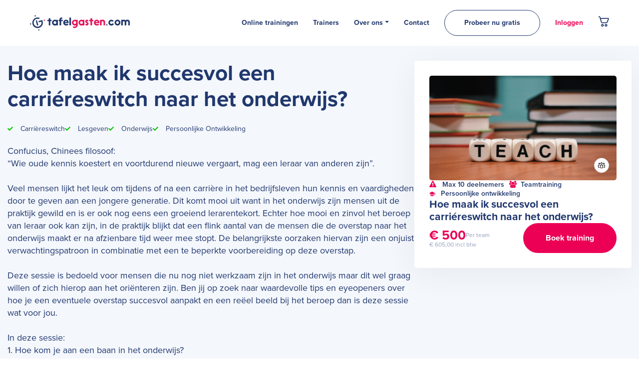

--- FILE ---
content_type: text/html; charset=UTF-8
request_url: https://tafelgasten.com/online-trainingen/hoe-maak-ik-succesvol-een-carriereswitch-naar-het-onderwijs/
body_size: 11550
content:
<!doctype html>
<html lang="nl-NL-formal">
<head>
  <meta charset="utf-8">
  <meta http-equiv="x-ua-compatible" content="ie=edge">
  <meta name="viewport" content="width=device-width, initial-scale=1, shrink-to-fit=no">
  <link rel="stylesheet" href="https://stackpath.bootstrapcdn.com/font-awesome/4.7.0/css/font-awesome.min.css" integrity="sha384-wvfXpqpZZVQGK6TAh5PVlGOfQNHSoD2xbE+QkPxCAFlNEevoEH3Sl0sibVcOQVnN" crossorigin="anonymous">
  <meta name='robots' content='index, follow, max-image-preview:large, max-snippet:-1, max-video-preview:-1' />

	<!-- This site is optimized with the Yoast SEO Premium plugin v23.9 (Yoast SEO v23.9) - https://yoast.com/wordpress/plugins/seo/ -->
	<title>Hoe maak ik succesvol een carriéreswitch naar het onderwijs? - Tafelgasten</title>
	<meta name="description" content="In deze tafelsessie hoor en leer je om succesvol een carriéreswitch te maken naar het onderwijs. Vol waardevolle tips en eyeopeners" />
	<link rel="canonical" href="https://tafelgasten.com/online-trainingen/hoe-maak-ik-succesvol-een-carriereswitch-naar-het-onderwijs/" />
	<meta property="og:locale" content="nl_NL" />
	<meta property="og:type" content="article" />
	<meta property="og:title" content="Hoe maak ik succesvol een carriéreswitch naar het onderwijs?" />
	<meta property="og:description" content="In deze tafelsessie hoor en leer je om succesvol een carriéreswitch te maken naar het onderwijs. Vol waardevolle tips en eyeopeners" />
	<meta property="og:url" content="https://tafelgasten.com/online-trainingen/hoe-maak-ik-succesvol-een-carriereswitch-naar-het-onderwijs/" />
	<meta property="og:site_name" content="Tafelgasten" />
	<meta property="article:modified_time" content="2021-10-20T10:33:03+00:00" />
	<meta property="og:image" content="https://tafelgasten.com/app/uploads/2021/05/Schermafbeelding-2021-05-08-om-13.28.07.png" />
	<meta property="og:image:width" content="862" />
	<meta property="og:image:height" content="576" />
	<meta property="og:image:type" content="image/png" />
	<meta name="twitter:card" content="summary_large_image" />
	<meta name="twitter:label1" content="Est. reading time" />
	<meta name="twitter:data1" content="1 minute" />
	<script type="application/ld+json" class="yoast-schema-graph">{"@context":"https://schema.org","@graph":[{"@type":"WebPage","@id":"https://tafelgasten.com/online-trainingen/hoe-maak-ik-succesvol-een-carriereswitch-naar-het-onderwijs/","url":"https://tafelgasten.com/online-trainingen/hoe-maak-ik-succesvol-een-carriereswitch-naar-het-onderwijs/","name":"Hoe maak ik succesvol een carriéreswitch naar het onderwijs? - Tafelgasten","isPartOf":{"@id":"https://tafelgasten.com/#website"},"primaryImageOfPage":{"@id":"https://tafelgasten.com/online-trainingen/hoe-maak-ik-succesvol-een-carriereswitch-naar-het-onderwijs/#primaryimage"},"image":{"@id":"https://tafelgasten.com/online-trainingen/hoe-maak-ik-succesvol-een-carriereswitch-naar-het-onderwijs/#primaryimage"},"thumbnailUrl":"https://tafelgasten.com/app/uploads/2021/05/Schermafbeelding-2021-05-08-om-13.28.07.png","datePublished":"2021-05-08T19:34:28+00:00","dateModified":"2021-10-20T10:33:03+00:00","description":"In deze tafelsessie hoor en leer je om succesvol een carriéreswitch te maken naar het onderwijs. Vol waardevolle tips en eyeopeners","breadcrumb":{"@id":"https://tafelgasten.com/online-trainingen/hoe-maak-ik-succesvol-een-carriereswitch-naar-het-onderwijs/#breadcrumb"},"inLanguage":"nl-NL-formal","potentialAction":[{"@type":"ReadAction","target":["https://tafelgasten.com/online-trainingen/hoe-maak-ik-succesvol-een-carriereswitch-naar-het-onderwijs/"]}]},{"@type":"ImageObject","inLanguage":"nl-NL-formal","@id":"https://tafelgasten.com/online-trainingen/hoe-maak-ik-succesvol-een-carriereswitch-naar-het-onderwijs/#primaryimage","url":"https://tafelgasten.com/app/uploads/2021/05/Schermafbeelding-2021-05-08-om-13.28.07.png","contentUrl":"https://tafelgasten.com/app/uploads/2021/05/Schermafbeelding-2021-05-08-om-13.28.07.png","width":862,"height":576,"caption":"carriéreswitch naar het onderwijs"},{"@type":"BreadcrumbList","@id":"https://tafelgasten.com/online-trainingen/hoe-maak-ik-succesvol-een-carriereswitch-naar-het-onderwijs/#breadcrumb","itemListElement":[{"@type":"ListItem","position":1,"name":"Online trainingen","item":"https://tafelgasten.com/online-trainingen/"},{"@type":"ListItem","position":2,"name":"Hoe maak ik succesvol een carriéreswitch naar het onderwijs?"}]},{"@type":"WebSite","@id":"https://tafelgasten.com/#website","url":"https://tafelgasten.com/","name":"Tafelgasten","description":"","publisher":{"@id":"https://tafelgasten.com/#organization"},"potentialAction":[{"@type":"SearchAction","target":{"@type":"EntryPoint","urlTemplate":"https://tafelgasten.com/?s={search_term_string}"},"query-input":{"@type":"PropertyValueSpecification","valueRequired":true,"valueName":"search_term_string"}}],"inLanguage":"nl-NL-formal"},{"@type":"Organization","@id":"https://tafelgasten.com/#organization","name":"Tafelgasten","url":"https://tafelgasten.com/","logo":{"@type":"ImageObject","inLanguage":"nl-NL-formal","@id":"https://tafelgasten.com/#/schema/logo/image/","url":"https://tafelgasten.com/app/uploads/2021/01/tafelgasten-1.png","contentUrl":"https://tafelgasten.com/app/uploads/2021/01/tafelgasten-1.png","width":235,"height":36,"caption":"Tafelgasten"},"image":{"@id":"https://tafelgasten.com/#/schema/logo/image/"}}]}</script>
	<!-- / Yoast SEO Premium plugin. -->


<link rel='dns-prefetch' href='//tafelgasten.com' />
<script type="5fe2c2a256b2455e5e4f4eeb-text/javascript">
/* <![CDATA[ */
window._wpemojiSettings = {"baseUrl":"https:\/\/s.w.org\/images\/core\/emoji\/15.0.3\/72x72\/","ext":".png","svgUrl":"https:\/\/s.w.org\/images\/core\/emoji\/15.0.3\/svg\/","svgExt":".svg","source":{"concatemoji":"https:\/\/tafelgasten.com\/wp\/wp-includes\/js\/wp-emoji-release.min.js?ver=6.7"}};
/*! This file is auto-generated */
!function(i,n){var o,s,e;function c(e){try{var t={supportTests:e,timestamp:(new Date).valueOf()};sessionStorage.setItem(o,JSON.stringify(t))}catch(e){}}function p(e,t,n){e.clearRect(0,0,e.canvas.width,e.canvas.height),e.fillText(t,0,0);var t=new Uint32Array(e.getImageData(0,0,e.canvas.width,e.canvas.height).data),r=(e.clearRect(0,0,e.canvas.width,e.canvas.height),e.fillText(n,0,0),new Uint32Array(e.getImageData(0,0,e.canvas.width,e.canvas.height).data));return t.every(function(e,t){return e===r[t]})}function u(e,t,n){switch(t){case"flag":return n(e,"\ud83c\udff3\ufe0f\u200d\u26a7\ufe0f","\ud83c\udff3\ufe0f\u200b\u26a7\ufe0f")?!1:!n(e,"\ud83c\uddfa\ud83c\uddf3","\ud83c\uddfa\u200b\ud83c\uddf3")&&!n(e,"\ud83c\udff4\udb40\udc67\udb40\udc62\udb40\udc65\udb40\udc6e\udb40\udc67\udb40\udc7f","\ud83c\udff4\u200b\udb40\udc67\u200b\udb40\udc62\u200b\udb40\udc65\u200b\udb40\udc6e\u200b\udb40\udc67\u200b\udb40\udc7f");case"emoji":return!n(e,"\ud83d\udc26\u200d\u2b1b","\ud83d\udc26\u200b\u2b1b")}return!1}function f(e,t,n){var r="undefined"!=typeof WorkerGlobalScope&&self instanceof WorkerGlobalScope?new OffscreenCanvas(300,150):i.createElement("canvas"),a=r.getContext("2d",{willReadFrequently:!0}),o=(a.textBaseline="top",a.font="600 32px Arial",{});return e.forEach(function(e){o[e]=t(a,e,n)}),o}function t(e){var t=i.createElement("script");t.src=e,t.defer=!0,i.head.appendChild(t)}"undefined"!=typeof Promise&&(o="wpEmojiSettingsSupports",s=["flag","emoji"],n.supports={everything:!0,everythingExceptFlag:!0},e=new Promise(function(e){i.addEventListener("DOMContentLoaded",e,{once:!0})}),new Promise(function(t){var n=function(){try{var e=JSON.parse(sessionStorage.getItem(o));if("object"==typeof e&&"number"==typeof e.timestamp&&(new Date).valueOf()<e.timestamp+604800&&"object"==typeof e.supportTests)return e.supportTests}catch(e){}return null}();if(!n){if("undefined"!=typeof Worker&&"undefined"!=typeof OffscreenCanvas&&"undefined"!=typeof URL&&URL.createObjectURL&&"undefined"!=typeof Blob)try{var e="postMessage("+f.toString()+"("+[JSON.stringify(s),u.toString(),p.toString()].join(",")+"));",r=new Blob([e],{type:"text/javascript"}),a=new Worker(URL.createObjectURL(r),{name:"wpTestEmojiSupports"});return void(a.onmessage=function(e){c(n=e.data),a.terminate(),t(n)})}catch(e){}c(n=f(s,u,p))}t(n)}).then(function(e){for(var t in e)n.supports[t]=e[t],n.supports.everything=n.supports.everything&&n.supports[t],"flag"!==t&&(n.supports.everythingExceptFlag=n.supports.everythingExceptFlag&&n.supports[t]);n.supports.everythingExceptFlag=n.supports.everythingExceptFlag&&!n.supports.flag,n.DOMReady=!1,n.readyCallback=function(){n.DOMReady=!0}}).then(function(){return e}).then(function(){var e;n.supports.everything||(n.readyCallback(),(e=n.source||{}).concatemoji?t(e.concatemoji):e.wpemoji&&e.twemoji&&(t(e.twemoji),t(e.wpemoji)))}))}((window,document),window._wpemojiSettings);
/* ]]> */
</script>
<style id='wp-emoji-styles-inline-css' type='text/css'>

	img.wp-smiley, img.emoji {
		display: inline !important;
		border: none !important;
		box-shadow: none !important;
		height: 1em !important;
		width: 1em !important;
		margin: 0 0.07em !important;
		vertical-align: -0.1em !important;
		background: none !important;
		padding: 0 !important;
	}
</style>
<link rel='stylesheet' id='wp-block-library-css' href='https://tafelgasten.com/wp/wp-includes/css/dist/block-library/style.min.css?ver=6.7' type='text/css' media='all' />
<link rel='stylesheet' id='wc-blocks-vendors-style-css' href='https://tafelgasten.com/app/plugins/woocommerce/packages/woocommerce-blocks/build/wc-blocks-vendors-style.css?ver=8.3.3' type='text/css' media='all' />
<link rel='stylesheet' id='wc-blocks-style-css' href='https://tafelgasten.com/app/plugins/woocommerce/packages/woocommerce-blocks/build/wc-blocks-style.css?ver=8.3.3' type='text/css' media='all' />
<style id='global-styles-inline-css' type='text/css'>
:root{--wp--preset--aspect-ratio--square: 1;--wp--preset--aspect-ratio--4-3: 4/3;--wp--preset--aspect-ratio--3-4: 3/4;--wp--preset--aspect-ratio--3-2: 3/2;--wp--preset--aspect-ratio--2-3: 2/3;--wp--preset--aspect-ratio--16-9: 16/9;--wp--preset--aspect-ratio--9-16: 9/16;--wp--preset--color--black: #000000;--wp--preset--color--cyan-bluish-gray: #abb8c3;--wp--preset--color--white: #ffffff;--wp--preset--color--pale-pink: #f78da7;--wp--preset--color--vivid-red: #cf2e2e;--wp--preset--color--luminous-vivid-orange: #ff6900;--wp--preset--color--luminous-vivid-amber: #fcb900;--wp--preset--color--light-green-cyan: #7bdcb5;--wp--preset--color--vivid-green-cyan: #00d084;--wp--preset--color--pale-cyan-blue: #8ed1fc;--wp--preset--color--vivid-cyan-blue: #0693e3;--wp--preset--color--vivid-purple: #9b51e0;--wp--preset--gradient--vivid-cyan-blue-to-vivid-purple: linear-gradient(135deg,rgba(6,147,227,1) 0%,rgb(155,81,224) 100%);--wp--preset--gradient--light-green-cyan-to-vivid-green-cyan: linear-gradient(135deg,rgb(122,220,180) 0%,rgb(0,208,130) 100%);--wp--preset--gradient--luminous-vivid-amber-to-luminous-vivid-orange: linear-gradient(135deg,rgba(252,185,0,1) 0%,rgba(255,105,0,1) 100%);--wp--preset--gradient--luminous-vivid-orange-to-vivid-red: linear-gradient(135deg,rgba(255,105,0,1) 0%,rgb(207,46,46) 100%);--wp--preset--gradient--very-light-gray-to-cyan-bluish-gray: linear-gradient(135deg,rgb(238,238,238) 0%,rgb(169,184,195) 100%);--wp--preset--gradient--cool-to-warm-spectrum: linear-gradient(135deg,rgb(74,234,220) 0%,rgb(151,120,209) 20%,rgb(207,42,186) 40%,rgb(238,44,130) 60%,rgb(251,105,98) 80%,rgb(254,248,76) 100%);--wp--preset--gradient--blush-light-purple: linear-gradient(135deg,rgb(255,206,236) 0%,rgb(152,150,240) 100%);--wp--preset--gradient--blush-bordeaux: linear-gradient(135deg,rgb(254,205,165) 0%,rgb(254,45,45) 50%,rgb(107,0,62) 100%);--wp--preset--gradient--luminous-dusk: linear-gradient(135deg,rgb(255,203,112) 0%,rgb(199,81,192) 50%,rgb(65,88,208) 100%);--wp--preset--gradient--pale-ocean: linear-gradient(135deg,rgb(255,245,203) 0%,rgb(182,227,212) 50%,rgb(51,167,181) 100%);--wp--preset--gradient--electric-grass: linear-gradient(135deg,rgb(202,248,128) 0%,rgb(113,206,126) 100%);--wp--preset--gradient--midnight: linear-gradient(135deg,rgb(2,3,129) 0%,rgb(40,116,252) 100%);--wp--preset--font-size--small: 13px;--wp--preset--font-size--medium: 20px;--wp--preset--font-size--large: 36px;--wp--preset--font-size--x-large: 42px;--wp--preset--spacing--20: 0.44rem;--wp--preset--spacing--30: 0.67rem;--wp--preset--spacing--40: 1rem;--wp--preset--spacing--50: 1.5rem;--wp--preset--spacing--60: 2.25rem;--wp--preset--spacing--70: 3.38rem;--wp--preset--spacing--80: 5.06rem;--wp--preset--shadow--natural: 6px 6px 9px rgba(0, 0, 0, 0.2);--wp--preset--shadow--deep: 12px 12px 50px rgba(0, 0, 0, 0.4);--wp--preset--shadow--sharp: 6px 6px 0px rgba(0, 0, 0, 0.2);--wp--preset--shadow--outlined: 6px 6px 0px -3px rgba(255, 255, 255, 1), 6px 6px rgba(0, 0, 0, 1);--wp--preset--shadow--crisp: 6px 6px 0px rgba(0, 0, 0, 1);}:where(body) { margin: 0; }.wp-site-blocks > .alignleft { float: left; margin-right: 2em; }.wp-site-blocks > .alignright { float: right; margin-left: 2em; }.wp-site-blocks > .aligncenter { justify-content: center; margin-left: auto; margin-right: auto; }:where(.is-layout-flex){gap: 0.5em;}:where(.is-layout-grid){gap: 0.5em;}.is-layout-flow > .alignleft{float: left;margin-inline-start: 0;margin-inline-end: 2em;}.is-layout-flow > .alignright{float: right;margin-inline-start: 2em;margin-inline-end: 0;}.is-layout-flow > .aligncenter{margin-left: auto !important;margin-right: auto !important;}.is-layout-constrained > .alignleft{float: left;margin-inline-start: 0;margin-inline-end: 2em;}.is-layout-constrained > .alignright{float: right;margin-inline-start: 2em;margin-inline-end: 0;}.is-layout-constrained > .aligncenter{margin-left: auto !important;margin-right: auto !important;}.is-layout-constrained > :where(:not(.alignleft):not(.alignright):not(.alignfull)){margin-left: auto !important;margin-right: auto !important;}body .is-layout-flex{display: flex;}.is-layout-flex{flex-wrap: wrap;align-items: center;}.is-layout-flex > :is(*, div){margin: 0;}body .is-layout-grid{display: grid;}.is-layout-grid > :is(*, div){margin: 0;}body{padding-top: 0px;padding-right: 0px;padding-bottom: 0px;padding-left: 0px;}a:where(:not(.wp-element-button)){text-decoration: underline;}:root :where(.wp-element-button, .wp-block-button__link){background-color: #32373c;border-width: 0;color: #fff;font-family: inherit;font-size: inherit;line-height: inherit;padding: calc(0.667em + 2px) calc(1.333em + 2px);text-decoration: none;}.has-black-color{color: var(--wp--preset--color--black) !important;}.has-cyan-bluish-gray-color{color: var(--wp--preset--color--cyan-bluish-gray) !important;}.has-white-color{color: var(--wp--preset--color--white) !important;}.has-pale-pink-color{color: var(--wp--preset--color--pale-pink) !important;}.has-vivid-red-color{color: var(--wp--preset--color--vivid-red) !important;}.has-luminous-vivid-orange-color{color: var(--wp--preset--color--luminous-vivid-orange) !important;}.has-luminous-vivid-amber-color{color: var(--wp--preset--color--luminous-vivid-amber) !important;}.has-light-green-cyan-color{color: var(--wp--preset--color--light-green-cyan) !important;}.has-vivid-green-cyan-color{color: var(--wp--preset--color--vivid-green-cyan) !important;}.has-pale-cyan-blue-color{color: var(--wp--preset--color--pale-cyan-blue) !important;}.has-vivid-cyan-blue-color{color: var(--wp--preset--color--vivid-cyan-blue) !important;}.has-vivid-purple-color{color: var(--wp--preset--color--vivid-purple) !important;}.has-black-background-color{background-color: var(--wp--preset--color--black) !important;}.has-cyan-bluish-gray-background-color{background-color: var(--wp--preset--color--cyan-bluish-gray) !important;}.has-white-background-color{background-color: var(--wp--preset--color--white) !important;}.has-pale-pink-background-color{background-color: var(--wp--preset--color--pale-pink) !important;}.has-vivid-red-background-color{background-color: var(--wp--preset--color--vivid-red) !important;}.has-luminous-vivid-orange-background-color{background-color: var(--wp--preset--color--luminous-vivid-orange) !important;}.has-luminous-vivid-amber-background-color{background-color: var(--wp--preset--color--luminous-vivid-amber) !important;}.has-light-green-cyan-background-color{background-color: var(--wp--preset--color--light-green-cyan) !important;}.has-vivid-green-cyan-background-color{background-color: var(--wp--preset--color--vivid-green-cyan) !important;}.has-pale-cyan-blue-background-color{background-color: var(--wp--preset--color--pale-cyan-blue) !important;}.has-vivid-cyan-blue-background-color{background-color: var(--wp--preset--color--vivid-cyan-blue) !important;}.has-vivid-purple-background-color{background-color: var(--wp--preset--color--vivid-purple) !important;}.has-black-border-color{border-color: var(--wp--preset--color--black) !important;}.has-cyan-bluish-gray-border-color{border-color: var(--wp--preset--color--cyan-bluish-gray) !important;}.has-white-border-color{border-color: var(--wp--preset--color--white) !important;}.has-pale-pink-border-color{border-color: var(--wp--preset--color--pale-pink) !important;}.has-vivid-red-border-color{border-color: var(--wp--preset--color--vivid-red) !important;}.has-luminous-vivid-orange-border-color{border-color: var(--wp--preset--color--luminous-vivid-orange) !important;}.has-luminous-vivid-amber-border-color{border-color: var(--wp--preset--color--luminous-vivid-amber) !important;}.has-light-green-cyan-border-color{border-color: var(--wp--preset--color--light-green-cyan) !important;}.has-vivid-green-cyan-border-color{border-color: var(--wp--preset--color--vivid-green-cyan) !important;}.has-pale-cyan-blue-border-color{border-color: var(--wp--preset--color--pale-cyan-blue) !important;}.has-vivid-cyan-blue-border-color{border-color: var(--wp--preset--color--vivid-cyan-blue) !important;}.has-vivid-purple-border-color{border-color: var(--wp--preset--color--vivid-purple) !important;}.has-vivid-cyan-blue-to-vivid-purple-gradient-background{background: var(--wp--preset--gradient--vivid-cyan-blue-to-vivid-purple) !important;}.has-light-green-cyan-to-vivid-green-cyan-gradient-background{background: var(--wp--preset--gradient--light-green-cyan-to-vivid-green-cyan) !important;}.has-luminous-vivid-amber-to-luminous-vivid-orange-gradient-background{background: var(--wp--preset--gradient--luminous-vivid-amber-to-luminous-vivid-orange) !important;}.has-luminous-vivid-orange-to-vivid-red-gradient-background{background: var(--wp--preset--gradient--luminous-vivid-orange-to-vivid-red) !important;}.has-very-light-gray-to-cyan-bluish-gray-gradient-background{background: var(--wp--preset--gradient--very-light-gray-to-cyan-bluish-gray) !important;}.has-cool-to-warm-spectrum-gradient-background{background: var(--wp--preset--gradient--cool-to-warm-spectrum) !important;}.has-blush-light-purple-gradient-background{background: var(--wp--preset--gradient--blush-light-purple) !important;}.has-blush-bordeaux-gradient-background{background: var(--wp--preset--gradient--blush-bordeaux) !important;}.has-luminous-dusk-gradient-background{background: var(--wp--preset--gradient--luminous-dusk) !important;}.has-pale-ocean-gradient-background{background: var(--wp--preset--gradient--pale-ocean) !important;}.has-electric-grass-gradient-background{background: var(--wp--preset--gradient--electric-grass) !important;}.has-midnight-gradient-background{background: var(--wp--preset--gradient--midnight) !important;}.has-small-font-size{font-size: var(--wp--preset--font-size--small) !important;}.has-medium-font-size{font-size: var(--wp--preset--font-size--medium) !important;}.has-large-font-size{font-size: var(--wp--preset--font-size--large) !important;}.has-x-large-font-size{font-size: var(--wp--preset--font-size--x-large) !important;}
:where(.wp-block-post-template.is-layout-flex){gap: 1.25em;}:where(.wp-block-post-template.is-layout-grid){gap: 1.25em;}
:where(.wp-block-columns.is-layout-flex){gap: 2em;}:where(.wp-block-columns.is-layout-grid){gap: 2em;}
:root :where(.wp-block-pullquote){font-size: 1.5em;line-height: 1.6;}
</style>
<link rel='stylesheet' id='contact-form-7-css' href='https://tafelgasten.com/app/plugins/contact-form-7/includes/css/styles.css?ver=5.9.8' type='text/css' media='all' />
<link rel='stylesheet' id='woocommerce-layout-css' href='https://tafelgasten.com/app/plugins/woocommerce/assets/css/woocommerce-layout.css?ver=6.9.4' type='text/css' media='all' />
<link rel='stylesheet' id='woocommerce-smallscreen-css' href='https://tafelgasten.com/app/plugins/woocommerce/assets/css/woocommerce-smallscreen.css?ver=6.9.4' type='text/css' media='only screen and (max-width: 768px)' />
<link rel='stylesheet' id='woocommerce-general-css' href='https://tafelgasten.com/app/plugins/woocommerce/assets/css/woocommerce.css?ver=6.9.4' type='text/css' media='all' />
<style id='woocommerce-inline-inline-css' type='text/css'>
.woocommerce form .form-row .required { visibility: visible; }
</style>
<link rel='stylesheet' id='sage/main.css-css' href='https://tafelgasten.com/app/themes/tafelgasten/dist/styles/main.css?ver=202601210224' type='text/css' media='all' />
<script type="5fe2c2a256b2455e5e4f4eeb-text/javascript" src="https://tafelgasten.com/wp/wp-includes/js/jquery/jquery.min.js?ver=3.7.1" id="jquery-core-js"></script>
<script type="5fe2c2a256b2455e5e4f4eeb-text/javascript" src="https://tafelgasten.com/wp/wp-includes/js/jquery/jquery-migrate.min.js?ver=3.4.1" id="jquery-migrate-js"></script>
<link rel="https://api.w.org/" href="https://tafelgasten.com/wp-json/" /><link rel="EditURI" type="application/rsd+xml" title="RSD" href="https://tafelgasten.com/wp/xmlrpc.php?rsd" />
<meta name="generator" content="WordPress 6.7" />
<meta name="generator" content="WooCommerce 6.9.4" />
<link rel='shortlink' href='https://tafelgasten.com/?p=3991' />
<link rel="alternate" title="oEmbed (JSON)" type="application/json+oembed" href="https://tafelgasten.com/wp-json/oembed/1.0/embed?url=https%3A%2F%2Ftafelgasten.com%2Fonline-trainingen%2Fhoe-maak-ik-succesvol-een-carriereswitch-naar-het-onderwijs%2F" />
<link rel="alternate" title="oEmbed (XML)" type="text/xml+oembed" href="https://tafelgasten.com/wp-json/oembed/1.0/embed?url=https%3A%2F%2Ftafelgasten.com%2Fonline-trainingen%2Fhoe-maak-ik-succesvol-een-carriereswitch-naar-het-onderwijs%2F&#038;format=xml" />
	<noscript><style>.woocommerce-product-gallery{ opacity: 1 !important; }</style></noscript>
	<style type="text/css">.recentcomments a{display:inline !important;padding:0 !important;margin:0 !important;}</style><link rel="icon" href="https://tafelgasten.com/app/uploads/2021/04/cropped-favicon-tafelgasten-final-100x100.png" sizes="32x32" />
<link rel="icon" href="https://tafelgasten.com/app/uploads/2021/04/cropped-favicon-tafelgasten-final-300x300.png" sizes="192x192" />
<link rel="apple-touch-icon" href="https://tafelgasten.com/app/uploads/2021/04/cropped-favicon-tafelgasten-final-300x300.png" />
<meta name="msapplication-TileImage" content="https://tafelgasten.com/app/uploads/2021/04/cropped-favicon-tafelgasten-final-300x300.png" />
</head>
<body class="session-template-default single single-session postid-3991 theme-tafelgasten/resources woocommerce-no-js hoe-maak-ik-succesvol-een-carriereswitch-naar-het-onderwijs app-data index-data singular-data single-data single-session-data single-session-hoe-maak-ik-succesvol-een-carriereswitch-naar-het-onderwijs-data">
<div class="preloader"></div>
<div id="app">
      <div class="wrapper wrapper-navbar">
  <div class="menu-container">
    <nav class="navbar navbar-expand-xl" role="navigation">
      <div class="container-fluid">
        <a class="navbar-brand" href="/">
          <img src="https://tafelgasten.com/app/themes/tafelgasten/dist/images/logo.svg" alt="Logo" width="200" class="mr-3 d-none d-md-inline-block">
          <img src="https://tafelgasten.com/app/themes/tafelgasten/dist/images/logo-mobile.svg" alt="Logo Mobile" width="20" class="mr-3 d-inline-block d-md-none">
        </a>
        <div class="d-flex">
            <a href="https://tafelgasten.com/inloggen-als"
               class="mobile-my-account">
              <img src="https://tafelgasten.com/app/themes/tafelgasten/dist/images/my-account-icon.svg" alt="Logo" width="20" class="mr-3">
            </a>
          <a href="https://tafelgasten.com/winkelmandje/" class="navigation-cart mobile-cart">
            <img src="https://tafelgasten.com/app/themes/tafelgasten/dist/images/shopping-cart-icon.svg" alt="Logo" width="20" class="mr-3">
                      </a>
          <button
            class="navbar-toggler" type="button" data-toggle="collapse" data-target="#bs-example-navbar-collapse-1"
            aria-controls="bs-example-navbar-collapse-1" aria-expanded="false"
            aria-label="Toggle navigation"
          >
            <span class="navbar-toggler-icon"><i class="fas fa-bars"></i></span>
          </button>
        </div>
        <div id="bs-example-navbar-collapse-1" class="collapse navbar-collapse"><ul id="menu-primary" class="nav navbar-nav" itemscope itemtype="http://www.schema.org/SiteNavigationElement"><li  id="menu-item-15653" class="menu-item menu-item-type-post_type_archive menu-item-object-session menu-item-15653 nav-item"><a itemprop="url" href="https://tafelgasten.com/online-trainingen/" class="nav-link"><span itemprop="name">Online trainingen</span></a></li>
<li  id="menu-item-59" class="menu-item menu-item-type-post_type_archive menu-item-object-expert menu-item-59 nav-item"><a itemprop="url" href="https://tafelgasten.com/trainers/" class="nav-link"><span itemprop="name">Trainers</span></a></li>
<li  id="menu-item-87" class="menu-item menu-item-type-post_type menu-item-object-page menu-item-has-children dropdown menu-item-87 nav-item"><a href="#" data-hover="dropdown" aria-haspopup="true" aria-expanded="false" class="dropdown-toggle nav-link" id="menu-item-dropdown-87"><span itemprop="name">Over ons</span></a>
<ul class="dropdown-menu" aria-labelledby="menu-item-dropdown-87">
	<li  id="menu-item-99" class="menu-item menu-item-type-post_type menu-item-object-page menu-item-99 nav-item"><a itemprop="url" href="https://tafelgasten.com/over-tafelgasten/" class="dropdown-item"><span itemprop="name">Over ons</span></a></li>
	<li  id="menu-item-90" class="menu-item menu-item-type-post_type menu-item-object-page menu-item-90 nav-item"><a itemprop="url" href="https://tafelgasten.com/always-give-back-tafelgasten/" class="dropdown-item"><span itemprop="name">Always Give Back</span></a></li>
	<li  id="menu-item-14439" class="menu-item menu-item-type-post_type menu-item-object-page menu-item-14439 nav-item"><a itemprop="url" href="https://tafelgasten.com/word-een-tafelgast/" class="dropdown-item"><span itemprop="name">Word een tafelgast</span></a></li>
</ul>
</li>
<li  id="menu-item-92" class="menu-item menu-item-type-post_type menu-item-object-page menu-item-92 nav-item"><a itemprop="url" href="https://tafelgasten.com/contact/" class="nav-link"><span itemprop="name">Contact</span></a></li>
            <li class="menu-item menu-item-register menu-item-no-hover">
                <a href="https://tafelgasten.com/gratis-training">
                    Probeer nu gratis                </a>
            </li>
            <li class="menu-item menu-item-login menu-item-no-hover">
                <a href="https://tafelgasten.com/inloggen-als">
                    Inloggen                </a>
            </li>
                <li class="menu-item menu-item-no-hover cart d-none d-md-flex">
            <a href="https://tafelgasten.com/winkelmandje/" class="badge-cart">
                <i class="fa fa-shopping-cart" aria-hidden="true"></i>
                            </a>
        </li>
        </ul></div>
      </div>
    </nav>
  </div>
</div>
    <main class="main">
                      <div class="wrapper wrapper-session-single">
        <div class="container px-0">
                      
            <div class="row mx-0">
              <div class="col-12 session-main">
                <div class="session-sidebar">
                  <div class="session-sidebar-block session-details">
                    <div class="session-slider-block">
                                            <div class="session-single-slider">
                                                  <div class="session-slider-item">
                                                          <img alt="" class="session-slider-item-img"
                                   src="https://tafelgasten.com/app/uploads/2021/05/Schermafbeelding-2021-05-08-om-13.28.07.png">
                                                      </div>
                                              </div>
                      <button class="session-archive-item-icon" data-toggle="tooltip" data-placement="left" title="Training voor je team">
    <img src="https://tafelgasten.com/app/themes/tafelgasten/dist/images/group-session-icon.svg" alt="group-session-icon"></button>
                    </div>
                    
                    <div class="session-details-wrapper">
                                              <div class="session-details-deelnemers">
                          <i aria-hidden="true"
                             class="fa fa-exclamation-triangle mr-2 text-primary"></i>
                          Max 10 deelnemers
                        </div>
                      
                                              <div class="session-details-type">
                                                      <i aria-hidden="true" class="fa fa-users mr-2 text-primary"></i>
                            Teamtraining
                                                  </div>
                      
                                                                        <div class="session-details-job">
                            <img src="https://tafelgasten.com/app/themes/tafelgasten/dist/images/session_job.svg" alt="job"/>
                            Persoonlijke ontwikkeling
                          </div>
                                              
                      
                    </div>

                    <h3 class="session-details-title">Hoe maak ik succesvol een carriéreswitch naar het onderwijs?</h3>

                    <div class="session-details-price">
                      <div class="session-details-price-block session-details-price-block-details">
                        <div class="session-details-price-block-details-price">
                        € 500
                                                  <span class="session-type">Per team</span>
                                                </div>
                        <span class="btw">€
                                      605,00
                                      incl btw</span>
                      </div>
                      <div class="session-details-price-block session-details-price-block-form">
                        <form action="?" method="get">
                          <button class="btn"
                                  name="checkout"
                                  type="submit"
                                  value="true">Boek training
                          </button>
                        </form>
                      </div>
                    </div>
                  </div>
                </div>

                <div class="session-desc">
                  <h1 class="session-desc-title">Hoe maak ik succesvol een carriéreswitch naar het onderwijs?</h1>

                                      <div class="session-main-expertises">
                      <ul class="pretty-list pretty-list-lite">
                                                  <li>Carrièreswitch</li>
                                                  <li>Lesgeven</li>
                                                  <li>Onderwijs</li>
                                                  <li>Persoonlijke Ontwikkeling</li>
                                              </ul>
                    </div>
                                    <div class="session-main-content">
                    Confucius, Chinees filosoof:<br />
“Wie oude kennis koestert en voortdurend nieuwe vergaart, mag een leraar van anderen zijn”.<br />
<br />
Veel mensen lijkt het leuk om tijdens of na een carrière in het bedrijfsleven hun kennis en vaardigheden door te geven aan een jongere generatie. Dit komt mooi uit want in het onderwijs zijn mensen uit de praktijk gewild en is er ook nog eens een groeiend lerarentekort. Echter hoe mooi en zinvol het beroep van leraar ook kan zijn, in de praktijk blijkt dat een flink aantal van de mensen die de overstap naar het onderwijs maakt er na afzienbare tijd weer mee stopt. De belangrijkste oorzaken hiervan zijn een onjuist verwachtingspatroon in combinatie met een te beperkte voorbereiding op deze overstap.<br />
<br />
Deze sessie is bedoeld voor mensen die nu nog niet werkzaam zijn in het onderwijs maar dit wel graag willen of zich hierop aan het oriënteren zijn. Ben jij op zoek naar waardevolle tips en eyeopeners over hoe je een eventuele overstap succesvol aanpakt en een reëel beeld bij het beroep dan is deze sessie wat voor jou.<br />
<br />
In deze sessie:<br />
1. Hoe kom je aan een baan in het onderwijs?<br />
2. Hoe ziet het onderwijs en het beroep van leraar er anno 2021 uit?<br />
3. Veel praktische tips en ruimte voor interactie.
                  </div>

                  
                  
                  <div class="session-main-languages">
                    <h2 class="session-main-subtitle session-main-languages-title">Talen</h2>
                    <div class="language-entry-wrapper">
                                                                    <div class="language-entry">
                          <i class="fi fi-nl"></i>
                          <span class="name">Nederlands</span>
                        </div>
                                          </div>
                  </div>

                  <a class="session-main-trainer" href="https://tafelgasten.com/trainers/marnix-renkema/">
                    <h2 class="session-main-trainer-title">Trainer</h2>
                    <div class="session-made-by">
                      <div class="session-made-by-image">
                        <img alt="author" class="session-made-by-user-img"
                             src="https://tafelgasten.com/app/uploads/2021/04/PasfotoMCR-300x300.jpeg"/>
                      </div>
                      <div class="session-made-by-user">
                        <div class="session-made-by-user-content">
                          <div class="session-made-by-user-content-name">
                            Marnix Renkema
                          </div>
                                                      <div
                              class="session-made-by-user-content-job mt-0 font-weight-normal">
                              Ondernemers & professionals helpen hun doelen te realiseren
                            </div>
                                                  </div>
                      </div>
                    </div>
                  </a>

                  <div class="session-main-social">
                    <h3 class="session-main-social-title">Deel deze online training</h3>
                                        <a class="session-main-social-item session-main-social-item-facebook"
                       href="https://www.facebook.com/sharer/sharer.php?u=https://tafelgasten.com/online-trainingen/hoe-maak-ik-succesvol-een-carriereswitch-naar-het-onderwijs/&text= Ik kwam tafelgasten.com de expert sessie/mini-training &#039;{{titel}}&#039; tegen en vind het leuk om die met jou te delen!  Check hier de sessie: "
                       target="_blank"></a>
                    <a class="session-main-social-item session-main-social-item-twitter"
                       href="https://twitter.com/intent/tweet?url=https://tafelgasten.com/online-trainingen/hoe-maak-ik-succesvol-een-carriereswitch-naar-het-onderwijs/&text= Ik kwam tafelgasten.com de expert sessie/mini-training &#039;{{titel}}&#039; tegen en vind het leuk om die met jou te delen!  Check hier de sessie: "
                       target="_blank"></a>
                    <a class="session-main-social-item session-main-social-item-linkedin"
                       href="https://www.linkedin.com/shareArticle?mini=true&url=https://tafelgasten.com/online-trainingen/hoe-maak-ik-succesvol-een-carriereswitch-naar-het-onderwijs/&text= Ik kwam tafelgasten.com de expert sessie/mini-training &#039;{{titel}}&#039; tegen en vind het leuk om die met jou te delen!  Check hier de sessie: "
                       target="_blank"></a>
                    <a class="session-main-social-item session-main-social-item-whatsapp"
                       href="https://wa.me/?text= Ik kwam tafelgasten.com de expert sessie/mini-training &#039;{{titel}}&#039; tegen en vind het leuk om die met jou te delen!  Check hier de sessie:  https://tafelgasten.com/online-trainingen/hoe-maak-ik-succesvol-een-carriereswitch-naar-het-onderwijs/"
                       target="_blank"></a>
                    <a class="session-main-social-item session-main-social-item-mail" href="/cdn-cgi/l/email-protection#[base64]" target="_blank"></a>
                  </div>

                  
                                      <div class="session-main-related training-slider-wrapper">
                      <div class="slider-head">
                        <h3 class="session-main-related-title slider-title">Meer online trainingen
                          van Marnix Renkema</h3>
                        <div class="slider-control">
                          <div class="left">
                            <img src="https://tafelgasten.com/app/themes/tafelgasten/dist/images/arrowleft_primary.svg" alt="left-arrow"/>
                          </div>
                          <div class="right">
                            <img src="https://tafelgasten.com/app/themes/tafelgasten/dist/images/arrowright.svg" alt="left-arrow"/>
                          </div>
                        </div>
                      </div>
                      <div class="session-slider-alt" data-slides="3">
                                                  <div class="col-12 col-md-6 col-lg-3 session-archive-item d-flex d-md-flex">
  <a class="session-archive-item-image-wrap" href="https://tafelgasten.com/online-trainingen/buyer-en-customer-journey/">
          <img alt="session-thumbnail" class="session-archive-item-image" src="https://tafelgasten.com/app/uploads/2023/04/Scherm­afbeelding-2023-04-24-om-13.00.39-2-315x170.png"/>
              <button class="session-archive-item-icon" data-toggle="tooltip" data-placement="left" title="Training voor je team">
    <img src="https://tafelgasten.com/app/themes/tafelgasten/dist/images/group-session-icon.svg" alt="group-session-icon"></button>
      </a>
  <div class="session-archive-item-content">
          <span class="session-archive-item-content-category d-none d-md-block">Marketing Trainingen</span>
    
    <a class="session-archive-item-content-title" href="https://tafelgasten.com/online-trainingen/buyer-en-customer-journey/">
      Buyer- en Customer Journey
    </a>

    <a class="session-archive-item-content-author d-none d-md-flex" href="https://tafelgasten.com/trainers/marnix-renkema/">
      <img alt="session-author" class="author-image"
           src="https://tafelgasten.com/app/uploads/2021/04/PasfotoMCR-150x150.jpeg"/>
      <span class="d-none d-md-block">Marnix Renkema</span>
    </a>

    <div class="session-archive-item-content-desc d-none d-md-block">
      Buyer- en Customer Journey
    </div>

    <div class="row price-row">
      <div class="col col-md-4 price-col d-flex flex-row align-items-center d-md-block">
        <a class="session-archive-item-content-author d-block d-md-none" href="https://tafelgasten.com/trainers/marnix-renkema/">
          <img alt="session-author" class="author-image"
               src="https://tafelgasten.com/app/uploads/2021/04/PasfotoMCR-150x150.jpeg"/>
          <span class="d-none d-md-block">Marnix Renkema</span>
        </a>
        € 750
                              <span class="price-prefix d-block">per team</span>
                        </div>
      <div class="col-auto button-col px-0 d-none d-md-inline-block">
        <a class="btn" href="https://tafelgasten.com/online-trainingen/buyer-en-customer-journey/">Lees meer</a>
      </div>
    </div>
  </div>
</div>
                                                  <div class="col-12 col-md-6 col-lg-3 session-archive-item d-flex d-md-flex">
  <a class="session-archive-item-image-wrap" href="https://tafelgasten.com/online-trainingen/funnel-management-forecasting/">
          <img alt="session-thumbnail" class="session-archive-item-image" src="https://tafelgasten.com/app/uploads/2023/04/Scherm­afbeelding-2023-04-24-om-13.00.39-1-315x170.png"/>
              <button class="session-archive-item-icon" data-toggle="tooltip" data-placement="left" title="Training voor je team">
    <img src="https://tafelgasten.com/app/themes/tafelgasten/dist/images/group-session-icon.svg" alt="group-session-icon"></button>
      </a>
  <div class="session-archive-item-content">
          <span class="session-archive-item-content-category d-none d-md-block">Marketing Trainingen</span>
    
    <a class="session-archive-item-content-title" href="https://tafelgasten.com/online-trainingen/funnel-management-forecasting/">
      Funnel Management en Forecasting
    </a>

    <a class="session-archive-item-content-author d-none d-md-flex" href="https://tafelgasten.com/trainers/marnix-renkema/">
      <img alt="session-author" class="author-image"
           src="https://tafelgasten.com/app/uploads/2021/04/PasfotoMCR-150x150.jpeg"/>
      <span class="d-none d-md-block">Marnix Renkema</span>
    </a>

    <div class="session-archive-item-content-desc d-none d-md-block">
      Funnel Management &amp; Forecasting
    </div>

    <div class="row price-row">
      <div class="col col-md-4 price-col d-flex flex-row align-items-center d-md-block">
        <a class="session-archive-item-content-author d-block d-md-none" href="https://tafelgasten.com/trainers/marnix-renkema/">
          <img alt="session-author" class="author-image"
               src="https://tafelgasten.com/app/uploads/2021/04/PasfotoMCR-150x150.jpeg"/>
          <span class="d-none d-md-block">Marnix Renkema</span>
        </a>
        € 750
                              <span class="price-prefix d-block">per team</span>
                        </div>
      <div class="col-auto button-col px-0 d-none d-md-inline-block">
        <a class="btn" href="https://tafelgasten.com/online-trainingen/funnel-management-forecasting/">Lees meer</a>
      </div>
    </div>
  </div>
</div>
                                                  <div class="col-12 col-md-6 col-lg-3 session-archive-item d-flex d-md-flex">
  <a class="session-archive-item-image-wrap" href="https://tafelgasten.com/online-trainingen/sales-proces-management-accountmanagement/">
          <img alt="session-thumbnail" class="session-archive-item-image" src="https://tafelgasten.com/app/uploads/2023/04/Scherm­afbeelding-2023-04-24-om-13.00.39-315x170.png"/>
              <button class="session-archive-item-icon" data-toggle="tooltip" data-placement="left" title="Training voor je team">
    <img src="https://tafelgasten.com/app/themes/tafelgasten/dist/images/group-session-icon.svg" alt="group-session-icon"></button>
      </a>
  <div class="session-archive-item-content">
          <span class="session-archive-item-content-category d-none d-md-block">Marketing Trainingen</span>
    
    <a class="session-archive-item-content-title" href="https://tafelgasten.com/online-trainingen/sales-proces-management-accountmanagement/">
      Sales Proces Management en Accountmanagement
    </a>

    <a class="session-archive-item-content-author d-none d-md-flex" href="https://tafelgasten.com/trainers/marnix-renkema/">
      <img alt="session-author" class="author-image"
           src="https://tafelgasten.com/app/uploads/2021/04/PasfotoMCR-150x150.jpeg"/>
      <span class="d-none d-md-block">Marnix Renkema</span>
    </a>

    <div class="session-archive-item-content-desc d-none d-md-block">
      BSA college Sales Proces Management &amp; Accountmanagement
    </div>

    <div class="row price-row">
      <div class="col col-md-4 price-col d-flex flex-row align-items-center d-md-block">
        <a class="session-archive-item-content-author d-block d-md-none" href="https://tafelgasten.com/trainers/marnix-renkema/">
          <img alt="session-author" class="author-image"
               src="https://tafelgasten.com/app/uploads/2021/04/PasfotoMCR-150x150.jpeg"/>
          <span class="d-none d-md-block">Marnix Renkema</span>
        </a>
        € 750
                              <span class="price-prefix d-block">per team</span>
                        </div>
      <div class="col-auto button-col px-0 d-none d-md-inline-block">
        <a class="btn" href="https://tafelgasten.com/online-trainingen/sales-proces-management-accountmanagement/">Lees meer</a>
      </div>
    </div>
  </div>
</div>
                                              </div>
                    </div>
                  

                </div>


              </div>

              <div class="col-12 col-md-8 session-more-sessions">
              </div>
            </div>
                  </div>
      </div>
        </main>
      <footer>
  <div class="wrapper wrapper-footer" data-variant="white">
    <div class="container">

      
      <div class="row footer-content justify-content-lg-between">
        <div class="col-12 col-lg-4 my-4">
          <h4>Tafelgasten</h4>
          <p>Het delen van expertise geeft je de mogelijkheid iets te geven zonder iets te verliezen</p>
          <div class="social-icons">
                          <a class="social-icon social-icon-linkedin" href="https://www.facebook.com/Tafelgasten" target="_blank">
                <img src="https://tafelgasten.com/app/themes/tafelgasten/dist/images/facebook.svg" alt="Logo facebook">
              </a>
                                      <a class="social-icon social-icon-linkedin" href="https://www.instagram.com/tafelgasten" target="_blank">
                <img src="https://tafelgasten.com/app/themes/tafelgasten/dist/images/instagram.svg" alt="Logo instagram">
              </a>
                                      <a class="social-icon social-icon-linkedin" href="https://www.linkedin.com/company/tafelgasten-com/about/?viewAsMember=true" target="_blank">
                <img src="https://tafelgasten.com/app/themes/tafelgasten/dist/images/linkedin.svg" alt="Logo linkedin">
              </a>
                                  </div>
          <div class="nav-footer"><ul id="menu-footer-menu-1" class="menu" itemscope itemtype="http://www.schema.org/SiteNavigationElement"><li id="menu-item-225" class="menu-item menu-item-type-post_type menu-item-object-page menu-item-225"><a href="https://tafelgasten.com/veel-gestelde-vragen-tafelgasten/">Veel gestelde vragen</a></li>
<li id="menu-item-2657" class="menu-item menu-item-type-custom menu-item-object-custom menu-item-2657"><a href="https://loving-payne.shared.brainpod.io/app/uploads/2021/01/TG_algemene-voorwaarden_klant-15-1-2021.pdf">Algemene Voorwaarden</a></li>
<li id="menu-item-2655" class="menu-item menu-item-type-custom menu-item-object-custom menu-item-2655"><a href="https://loving-payne.shared.brainpod.io/app/uploads/2021/01/TG_algemene-voorwaarden_tafelgast_15-01-2021.pdf">Algemene Voorwaarden Tafelgast</a></li>
<li id="menu-item-2656" class="menu-item menu-item-type-custom menu-item-object-custom menu-item-2656"><a href="https://loving-payne.shared.brainpod.io/app/uploads/2021/01/Privacybeleid-tafelgasten-DEF.pdf">Privacybeleid</a></li>
</ul></div>        </div>
        <div class="col-12 col-lg-auto my-4">
          <h4>Navigeren</h4>
          <div class="nav-footer"><ul id="menu-footer-menu-2" class="menu" itemscope itemtype="http://www.schema.org/SiteNavigationElement"><li id="menu-item-141" class="menu-item menu-item-type-custom menu-item-object-custom menu-item-141"><a href="/">Home</a></li>
<li id="menu-item-51" class="menu-item menu-item-type-post_type_archive menu-item-object-expert menu-item-51"><a href="https://tafelgasten.com/trainers/">Trainers</a></li>
<li id="menu-item-10134" class="menu-item menu-item-type-post_type menu-item-object-page menu-item-10134"><a href="https://tafelgasten.com/vakgebieden/">Online trainingen</a></li>
<li id="menu-item-142" class="menu-item menu-item-type-post_type menu-item-object-page menu-item-142"><a href="https://tafelgasten.com/word-een-tafelgast/">Word een tafelgast</a></li>
<li id="menu-item-143" class="menu-item menu-item-type-post_type menu-item-object-page menu-item-143"><a href="https://tafelgasten.com/over-tafelgasten/">Over tafelgasten.com</a></li>
<li id="menu-item-10124" class="menu-item menu-item-type-post_type menu-item-object-page current_page_parent menu-item-10124"><a href="https://tafelgasten.com/blogs/">Blogs</a></li>
<li id="menu-item-7911" class="menu-item menu-item-type-post_type menu-item-object-page menu-item-7911"><a href="https://tafelgasten.com/always-give-back-tafelgasten/">Always Give Back</a></li>
<li id="menu-item-144" class="menu-item menu-item-type-post_type menu-item-object-page menu-item-144"><a href="https://tafelgasten.com/contact/">Contact</a></li>
</ul></div>        </div>
        <div class="col-12 col-lg-auto my-4">
          <h4>Contact</h4>
          <div class="contact-items">
            <ul>
              <li><img src="https://tafelgasten.com/app/themes/tafelgasten/dist/images/home.svg" alt="address">
                <a>Stationsplein 3</a>
              </li>
              <li><img src="https://tafelgasten.com/app/themes/tafelgasten/dist/images/place.svg" alt="address">
                <a>8011 CW, Zwolle</a>
              </li>
              <li><img src="https://tafelgasten.com/app/themes/tafelgasten/dist/images/tel.svg" alt="address">
                <a href="tel:0388539300">038- 8539300</a>
              </li>
              <li><img src="https://tafelgasten.com/app/themes/tafelgasten/dist/images/mail.svg" alt="address">
                <a href="/cdn-cgi/l/email-protection#bcd5d2dad3fcc8dddad9d0dbddcfc8d9d292dfd3d1"><span class="__cf_email__" data-cfemail="7a13141c153a0e1b1c1f161d1b090e1f1454191517">[email&#160;protected]</span></a>
              </li>
                              <li><img src="https://tafelgasten.com/app/themes/tafelgasten/dist/images/kvk.svg" alt="address">
                  <a>KVK: 80424651</a>
                </li>
                          </ul>
          </div>
        </div>
                  <div class="col-12 col-lg-auto my-4">
            [activecampaign form=1 css=0]
          </div>
              </div>
    </div>
  </div>
</footer>
  </div>
	<script data-cfasync="false" src="/cdn-cgi/scripts/5c5dd728/cloudflare-static/email-decode.min.js"></script><script type="5fe2c2a256b2455e5e4f4eeb-text/javascript">
		(function () {
			var c = document.body.className;
			c = c.replace(/woocommerce-no-js/, 'woocommerce-js');
			document.body.className = c;
		})();
	</script>
	<script type="5fe2c2a256b2455e5e4f4eeb-text/javascript" src="https://tafelgasten.com/wp/wp-includes/js/dist/hooks.min.js?ver=4d63a3d491d11ffd8ac6" id="wp-hooks-js"></script>
<script type="5fe2c2a256b2455e5e4f4eeb-text/javascript" src="https://tafelgasten.com/wp/wp-includes/js/dist/i18n.min.js?ver=5e580eb46a90c2b997e6" id="wp-i18n-js"></script>
<script type="5fe2c2a256b2455e5e4f4eeb-text/javascript" id="wp-i18n-js-after">
/* <![CDATA[ */
wp.i18n.setLocaleData( { 'text direction\u0004ltr': [ 'ltr' ] } );
/* ]]> */
</script>
<script type="5fe2c2a256b2455e5e4f4eeb-text/javascript" src="https://tafelgasten.com/app/plugins/contact-form-7/includes/swv/js/index.js?ver=5.9.8" id="swv-js"></script>
<script type="5fe2c2a256b2455e5e4f4eeb-text/javascript" id="contact-form-7-js-extra">
/* <![CDATA[ */
var wpcf7 = {"api":{"root":"https:\/\/tafelgasten.com\/wp-json\/","namespace":"contact-form-7\/v1"}};
/* ]]> */
</script>
<script type="5fe2c2a256b2455e5e4f4eeb-text/javascript" src="https://tafelgasten.com/app/plugins/contact-form-7/includes/js/index.js?ver=5.9.8" id="contact-form-7-js"></script>
<script type="5fe2c2a256b2455e5e4f4eeb-text/javascript" src="https://tafelgasten.com/app/plugins/woocommerce/assets/js/jquery-blockui/jquery.blockUI.min.js?ver=2.7.0-wc.6.9.4" id="jquery-blockui-js"></script>
<script type="5fe2c2a256b2455e5e4f4eeb-text/javascript" id="wc-add-to-cart-js-extra">
/* <![CDATA[ */
var wc_add_to_cart_params = {"ajax_url":"\/wp\/wp-admin\/admin-ajax.php","wc_ajax_url":"\/?wc-ajax=%%endpoint%%","i18n_view_cart":"View cart","cart_url":"https:\/\/tafelgasten.com\/winkelmandje\/","is_cart":"","cart_redirect_after_add":"yes"};
/* ]]> */
</script>
<script type="5fe2c2a256b2455e5e4f4eeb-text/javascript" src="https://tafelgasten.com/app/plugins/woocommerce/assets/js/frontend/add-to-cart.min.js?ver=6.9.4" id="wc-add-to-cart-js"></script>
<script type="5fe2c2a256b2455e5e4f4eeb-text/javascript" src="https://tafelgasten.com/app/plugins/woocommerce/assets/js/js-cookie/js.cookie.min.js?ver=2.1.4-wc.6.9.4" id="js-cookie-js"></script>
<script type="5fe2c2a256b2455e5e4f4eeb-text/javascript" id="woocommerce-js-extra">
/* <![CDATA[ */
var woocommerce_params = {"ajax_url":"\/wp\/wp-admin\/admin-ajax.php","wc_ajax_url":"\/?wc-ajax=%%endpoint%%"};
/* ]]> */
</script>
<script type="5fe2c2a256b2455e5e4f4eeb-text/javascript" src="https://tafelgasten.com/app/plugins/woocommerce/assets/js/frontend/woocommerce.min.js?ver=6.9.4" id="woocommerce-js"></script>
<script type="5fe2c2a256b2455e5e4f4eeb-text/javascript" id="wc-cart-fragments-js-extra">
/* <![CDATA[ */
var wc_cart_fragments_params = {"ajax_url":"\/wp\/wp-admin\/admin-ajax.php","wc_ajax_url":"\/?wc-ajax=%%endpoint%%","cart_hash_key":"wc_cart_hash_3da94af9c31801f14462f302f278a579","fragment_name":"wc_fragments_3da94af9c31801f14462f302f278a579","request_timeout":"5000"};
/* ]]> */
</script>
<script type="5fe2c2a256b2455e5e4f4eeb-text/javascript" src="https://tafelgasten.com/app/plugins/woocommerce/assets/js/frontend/cart-fragments.min.js?ver=6.9.4" id="wc-cart-fragments-js"></script>
<script type="5fe2c2a256b2455e5e4f4eeb-text/javascript" src="https://tafelgasten.com/app/themes/tafelgasten/dist/scripts/main.js?ver=202601210224" id="sage/main.js-js"></script>
<script src="/cdn-cgi/scripts/7d0fa10a/cloudflare-static/rocket-loader.min.js" data-cf-settings="5fe2c2a256b2455e5e4f4eeb-|49" defer></script><script defer src="https://static.cloudflareinsights.com/beacon.min.js/vcd15cbe7772f49c399c6a5babf22c1241717689176015" integrity="sha512-ZpsOmlRQV6y907TI0dKBHq9Md29nnaEIPlkf84rnaERnq6zvWvPUqr2ft8M1aS28oN72PdrCzSjY4U6VaAw1EQ==" data-cf-beacon='{"version":"2024.11.0","token":"35d6d98c0e35420c8818805c27b034fb","r":1,"server_timing":{"name":{"cfCacheStatus":true,"cfEdge":true,"cfExtPri":true,"cfL4":true,"cfOrigin":true,"cfSpeedBrain":true},"location_startswith":null}}' crossorigin="anonymous"></script>
</body>
</html>


--- FILE ---
content_type: text/css
request_url: https://tafelgasten.com/app/themes/tafelgasten/dist/styles/main.css?ver=202601210224
body_size: 93610
content:
@import url(https://use.typekit.net/ebe7vsx.css);@media (max-width: 1200px) {
.checkout__head__steps__step__indicator[data-v-e1f0da6c]::before {
    width: 64px;
    margin-left: -84px;
}
.checkout__head__steps__step[data-v-e1f0da6c] {
    width: 61px;
}
h1[data-v-e1f0da6c] {
    font-weight: 700;
    font-size: 30px;
}
}


.switch[data-v-9a3d2254] {
    position: relative;
    display: inline-block;
    width: 38px;
    height: 22px;
}
.switch input[data-v-9a3d2254] {
    opacity: 0;
    width: 0;
    height: 0;
}
.slider[data-v-9a3d2254] {
    position: absolute;
    cursor: pointer;
    top: 0;
    left: 0;
    right: 0;
    bottom: 0;
    background-color: #fff;
    -webkit-transition: .4s;
    -o-transition: .4s;
    transition: .4s;
}
.slider[data-v-9a3d2254]:before {
    position: absolute;
    content: "";
    height: 14px;
    width: 14px;
    left: 3px;
    bottom: 3px;
    background-color: #EC0055;
    -webkit-transition: .4s;
    -o-transition: .4s;
    transition: .4s;
}
input:checked+.slider[data-v-9a3d2254] {
    background-color: #EC0055;
}
input:checked+.slider[data-v-9a3d2254]:before {
    background-color: #fff;
}
input:focus+.slider[data-v-9a3d2254] {
    -webkit-box-shadow: 0 0 1px #EC0055;
            box-shadow: 0 0 1px #EC0055;
}
input:checked+.slider[data-v-9a3d2254]:before {
    -webkit-transform: translateX(17px);
    -o-transform: translateX(17px);
       transform: translateX(17px);
}
.slider.round[data-v-9a3d2254] {
    border-radius: 34px;
    border-color: #EC0055;
    border-width: 1px;
    border-style: solid;
}
.slider.round[data-v-9a3d2254]:before {
    border-radius: 50%;
}

label[data-v-596bae90] {
  color: #21386E;
  font-weight: 700;
  font-size: 18px;
  line-height: 18px;
}
.required[data-v-596bae90] {
  color: #EC0055;
  margin-left: 6px;
}

input[data-v-3939a734] {
  //border-radius: 18px;
  border: 1px solid #CECECE;
  border-radius: 45px;
  height: 39px;
  width: 100%;
  min-width: 0 !important;
&[disabled=disabled][data-v-3939a734], &[readonly=readonly][data-v-3939a734]{
    opacity: 0.4;
    background-color: #edecec;
    -webkit-user-select: none;
       -moz-user-select: none;
        -ms-user-select: none;
            user-select: none;
}
}
.text-input[data-v-31876e9a] {
  width: calc(50% - 30px/2);
  margin-top: calc(30px/3*2);
}
.text-input.w-1[data-v-31876e9a] {
  width: 1%;
}
.text-input.w-2[data-v-31876e9a] {
  width: 2%;
}
.text-input.w-3[data-v-31876e9a] {
  width: 3%;
}
.text-input.w-4[data-v-31876e9a] {
  width: 4%;
}
.text-input.w-5[data-v-31876e9a] {
  width: 5%;
}
.text-input.w-6[data-v-31876e9a] {
  width: 6%;
}
.text-input.w-7[data-v-31876e9a] {
  width: 7%;
}
.text-input.w-8[data-v-31876e9a] {
  width: 8%;
}
.text-input.w-9[data-v-31876e9a] {
  width: 9%;
}
.text-input.w-10[data-v-31876e9a] {
  width: 10%;
}
.text-input.w-11[data-v-31876e9a] {
  width: 11%;
}
.text-input.w-12[data-v-31876e9a] {
  width: 12%;
}
.text-input.w-13[data-v-31876e9a] {
  width: 13%;
}
.text-input.w-14[data-v-31876e9a] {
  width: 14%;
}
.text-input.w-15[data-v-31876e9a] {
  width: 15%;
}
.text-input.w-16[data-v-31876e9a] {
  width: 16%;
}
.text-input.w-17[data-v-31876e9a] {
  width: 17%;
}
.text-input.w-18[data-v-31876e9a] {
  width: 18%;
}
.text-input.w-19[data-v-31876e9a] {
  width: 19%;
}
.text-input.w-20[data-v-31876e9a] {
  width: 20%;
}
.text-input.w-21[data-v-31876e9a] {
  width: 21%;
}
.text-input.w-22[data-v-31876e9a] {
  width: 22%;
}
.text-input.w-23[data-v-31876e9a] {
  width: 23%;
}
.text-input.w-24[data-v-31876e9a] {
  width: 24%;
}
.text-input.w-25[data-v-31876e9a] {
  width: 25%;
}
.text-input.w-26[data-v-31876e9a] {
  width: 26%;
}
.text-input.w-27[data-v-31876e9a] {
  width: 27%;
}
.text-input.w-28[data-v-31876e9a] {
  width: 28%;
}
.text-input.w-29[data-v-31876e9a] {
  width: 29%;
}
.text-input.w-30[data-v-31876e9a] {
  width: 30%;
}
.text-input.w-31[data-v-31876e9a] {
  width: 31%;
}
.text-input.w-32[data-v-31876e9a] {
  width: 32%;
}
.text-input.w-33[data-v-31876e9a] {
  width: 33%;
}
.text-input.w-34[data-v-31876e9a] {
  width: 34%;
}
.text-input.w-35[data-v-31876e9a] {
  width: 35%;
}
.text-input.w-36[data-v-31876e9a] {
  width: 36%;
}
.text-input.w-37[data-v-31876e9a] {
  width: 37%;
}
.text-input.w-38[data-v-31876e9a] {
  width: 38%;
}
.text-input.w-39[data-v-31876e9a] {
  width: 39%;
}
.text-input.w-40[data-v-31876e9a] {
  width: 40%;
}
.text-input.w-41[data-v-31876e9a] {
  width: 41%;
}
.text-input.w-42[data-v-31876e9a] {
  width: 42%;
}
.text-input.w-43[data-v-31876e9a] {
  width: 43%;
}
.text-input.w-44[data-v-31876e9a] {
  width: 44%;
}
.text-input.w-45[data-v-31876e9a] {
  width: 45%;
}
.text-input.w-46[data-v-31876e9a] {
  width: 46%;
}
.text-input.w-47[data-v-31876e9a] {
  width: 47%;
}
.text-input.w-48[data-v-31876e9a] {
  width: 48%;
}
.text-input.w-49[data-v-31876e9a] {
  width: 49%;
}
.text-input.w-50[data-v-31876e9a] {
  width: 50%;
}
.text-input.w-51[data-v-31876e9a] {
  width: 51%;
}
.text-input.w-52[data-v-31876e9a] {
  width: 52%;
}
.text-input.w-53[data-v-31876e9a] {
  width: 53%;
}
.text-input.w-54[data-v-31876e9a] {
  width: 54%;
}
.text-input.w-55[data-v-31876e9a] {
  width: 55%;
}
.text-input.w-56[data-v-31876e9a] {
  width: 56%;
}
.text-input.w-57[data-v-31876e9a] {
  width: 57%;
}
.text-input.w-58[data-v-31876e9a] {
  width: 58%;
}
.text-input.w-59[data-v-31876e9a] {
  width: 59%;
}
.text-input.w-60[data-v-31876e9a] {
  width: 60%;
}
.text-input.w-61[data-v-31876e9a] {
  width: 61%;
}
.text-input.w-62[data-v-31876e9a] {
  width: 62%;
}
.text-input.w-63[data-v-31876e9a] {
  width: 63%;
}
.text-input.w-64[data-v-31876e9a] {
  width: 64%;
}
.text-input.w-65[data-v-31876e9a] {
  width: 65%;
}
.text-input.w-66[data-v-31876e9a] {
  width: 66%;
}
.text-input.w-67[data-v-31876e9a] {
  width: 67%;
}
.text-input.w-68[data-v-31876e9a] {
  width: 68%;
}
.text-input.w-69[data-v-31876e9a] {
  width: 69%;
}
.text-input.w-70[data-v-31876e9a] {
  width: 70%;
}
.text-input.w-71[data-v-31876e9a] {
  width: 71%;
}
.text-input.w-72[data-v-31876e9a] {
  width: 72%;
}
.text-input.w-73[data-v-31876e9a] {
  width: 73%;
}
.text-input.w-74[data-v-31876e9a] {
  width: 74%;
}
.text-input.w-75[data-v-31876e9a] {
  width: 75%;
}
.text-input.w-76[data-v-31876e9a] {
  width: 76%;
}
.text-input.w-77[data-v-31876e9a] {
  width: 77%;
}
.text-input.w-78[data-v-31876e9a] {
  width: 78%;
}
.text-input.w-79[data-v-31876e9a] {
  width: 79%;
}
.text-input.w-80[data-v-31876e9a] {
  width: 80%;
}
.text-input.w-81[data-v-31876e9a] {
  width: 81%;
}
.text-input.w-82[data-v-31876e9a] {
  width: 82%;
}
.text-input.w-83[data-v-31876e9a] {
  width: 83%;
}
.text-input.w-84[data-v-31876e9a] {
  width: 84%;
}
.text-input.w-85[data-v-31876e9a] {
  width: 85%;
}
.text-input.w-86[data-v-31876e9a] {
  width: 86%;
}
.text-input.w-87[data-v-31876e9a] {
  width: 87%;
}
.text-input.w-88[data-v-31876e9a] {
  width: 88%;
}
.text-input.w-89[data-v-31876e9a] {
  width: 89%;
}
.text-input.w-90[data-v-31876e9a] {
  width: 90%;
}
.text-input.w-91[data-v-31876e9a] {
  width: 91%;
}
.text-input.w-92[data-v-31876e9a] {
  width: 92%;
}
.text-input.w-93[data-v-31876e9a] {
  width: 93%;
}
.text-input.w-94[data-v-31876e9a] {
  width: 94%;
}
.text-input.w-95[data-v-31876e9a] {
  width: 95%;
}
.text-input.w-96[data-v-31876e9a] {
  width: 96%;
}
.text-input.w-97[data-v-31876e9a] {
  width: 97%;
}
.text-input.w-98[data-v-31876e9a] {
  width: 98%;
}
.text-input.w-99[data-v-31876e9a] {
  width: 99%;
}
.text-input.w-100[data-v-31876e9a] {
  width: 100%;
}
.text-input span[data-v-31876e9a] {
  line-height: 18px;
  color: #ec0055;
}
@media (max-width: 1200px) {
.text-input[data-v-31876e9a] {
    width: 100% !important;
    margin-top: calc(30px/3*2);
}
}

.forgot-password[data-v-32ab6d7d] {
  font-weight: 700;
  font-size: 14px;
  line-height: 50px;
}
.checkout[data-v-32ab6d7d] {
  min-height: 110vh;
}
.row-address[data-v-32ab6d7d] {
  gap: unset;
  -webkit-box-pack: justify;
      -ms-flex-pack: justify;
          justify-content: space-between;
}
.checkout__body[data-v-32ab6d7d] {
  padding-top: 45px;
}
.checkout__body__block[data-v-32ab6d7d] {
  width: 845px;
  padding: 50px;
  position: relative;
  z-index: 2;
}
#hide_header_footer .row[data-v-32ab6d7d] {
  display: -webkit-box;
  display: -ms-flexbox;
  display: flex;
  -webkit-box-orient: horizontal;
  -webkit-box-direction: normal;
      -ms-flex-direction: row;
          flex-direction: row;
  gap: 30px;
  margin: 0 !important;
}
@media screen and (max-width: 768px) {
#hide_header_footer .row[data-v-32ab6d7d] {
    gap: 0;
}
}
.checkout__primary-button[data-v-32ab6d7d] {
  margin-top: 0px !important;
}
.page-wrapper[data-v-32ab6d7d] {
  display: -webkit-box;
  display: -ms-flexbox;
  display: flex;
  -webkit-box-orient: horizontal;
  -webkit-box-direction: normal;
      -ms-flex-flow: row wrap;
          flex-flow: row wrap;
  gap: 30px;
}
.page-wrapper .form-section[data-v-32ab6d7d] {
  width: 100%;
  -webkit-box-flex: 1;
      -ms-flex: 1 auto;
          flex: 1 auto;
}
.toggle-input[data-v-32ab6d7d] {
  display: -webkit-box;
  display: -ms-flexbox;
  display: flex;
  -webkit-box-orient: horizontal;
  -webkit-box-direction: normal;
      -ms-flex-direction: row;
          flex-direction: row;
  gap: calc(30px/2);
}
.controls__wrapper[data-v-32ab6d7d] {
  display: -webkit-box;
  display: -ms-flexbox;
  display: flex;
  -webkit-box-orient: horizontal;
  -webkit-box-direction: normal;
      -ms-flex-direction: row;
          flex-direction: row;
  -webkit-box-pack: justify;
      -ms-flex-pack: justify;
          justify-content: space-between;
  -webkit-box-align: center;
      -ms-flex-align: center;
          align-items: center;
  margin-top: 30px;
  width: 100%;
}
.previous-button[data-v-32ab6d7d] {
  display: -webkit-box;
  display: -ms-flexbox;
  display: flex;
  -webkit-box-orient: horizontal;
  -webkit-box-direction: normal;
      -ms-flex-direction: row;
          flex-direction: row;
  gap: 5px;
  -webkit-box-align: center;
      -ms-flex-align: center;
          align-items: center;
}
.previous-button[data-v-32ab6d7d]:hover {
  cursor: pointer;
}
.previous-button span[data-v-32ab6d7d] {
  text-decoration: underline;
  font-weight: 400;
  font-size: 16px;
  line-height: 19px;
}
.checkout__primary-button[data-v-32ab6d7d] {
  margin: 0px;
  padding-inline: 45px;
}
.view-enter-active[data-v-32ab6d7d],
.view-leave-active[data-v-32ab6d7d] {
  -webkit-transition: opacity .3s ease;
  -o-transition: opacity .3s ease;
  transition: opacity .3s ease;
}
.view-enter[data-v-32ab6d7d],
.view-leave-active[data-v-32ab6d7d] {
  opacity: 0;
}
.navigator[data-v-32ab6d7d] {
  position: absolute;
  left: clamp(30px,50vw - 428px,100% - 428px);
  margin-top: -40px;
  display: -webkit-box;
  display: -ms-flexbox;
  display: flex;
  -webkit-box-orient: horizontal;
  -webkit-box-direction: normal;
      -ms-flex-direction: row;
          flex-direction: row;
  gap: 10px;
  z-index: 1;
}
.navigator__item[data-v-32ab6d7d] {
  padding-inline: 18px;
  padding-top: 4px;
  padding-bottom: 17px;
  border-radius: 5px;
  display: -webkit-box;
  display: -ms-flexbox;
  display: flex;
  -webkit-box-orient: horizontal;
  -webkit-box-direction: normal;
      -ms-flex-direction: row;
          flex-direction: row;
  -webkit-box-align: center;
      -ms-flex-align: center;
          align-items: center;
  background: #d0d8e3;
}
.navigator__item[data-v-32ab6d7d]:hover {
  cursor: pointer;
}
.navigator__item span[data-v-32ab6d7d] {
  color: #21386e;
  font-weight: 700;
  font-size: 14px;
  line-height: 28px;
}
.navigator__item.active[data-v-32ab6d7d] {
  background: #ec0055;
}
.navigator__item.active span[data-v-32ab6d7d] {
  color: #fff;
}
#login-label[data-v-32ab6d7d] {
  font-weight: 700;
  font-size: 24px;
}
#logout-tag[data-v-32ab6d7d] {
  text-decoration: underline;
}
#logout-tag[data-v-32ab6d7d]:hover {
  cursor: pointer;
}
input[type=email][data-v-32ab6d7d]:where(:disabled) {
  background: #f1f1f1;
  color: #989898;
  border: 1px solid #cecece;
}
#login-header[data-v-32ab6d7d] {
  padding-bottom: 50px;
  border-bottom: 1px solid #e3e6ec;
  margin-bottom: 50px;
  display: -webkit-box;
  display: -ms-flexbox;
  display: flex;
  -webkit-box-orient: vertical;
  -webkit-box-direction: normal;
      -ms-flex-direction: column;
          flex-direction: column;
  gap: 15px;
}
h3[data-v-32ab6d7d] {
  font-weight: 700;
  font-size: 26px;
}
@media (max-width: 768px) {
.checkout__body__block[data-v-32ab6d7d],
  .checkout__body__sidebar[data-v-32ab6d7d] {
    padding: 20px;
    width: auto;
}
.checkout__body__block[data-v-32ab6d7d] {
    margin-top: 40px;
}
.checkout__body[data-v-32ab6d7d] {
    display: -webkit-box;
    display: -ms-flexbox;
    display: flex;
    -webkit-box-orient: vertical;
    -webkit-box-direction: normal;
        -ms-flex-direction: column;
            flex-direction: column;
    gap: 0px;
}
.checkout__body__sidebar[data-v-32ab6d7d] {
    width: 100%;
    margin-bottom: 50px;
}
.row[data-v-32ab6d7d] {
    display: -webkit-box;
    display: -ms-flexbox;
    display: flex;
    -webkit-box-orient: vertical;
    -webkit-box-direction: normal;
        -ms-flex-direction: column;
            flex-direction: column;
    gap: 0px !important;
    margin: 0px !important;
}
.controls__wrapper[data-v-32ab6d7d] {
    display: -webkit-box;
    display: -ms-flexbox;
    display: flex;
    -webkit-box-orient: vertical;
    -webkit-box-direction: normal;
        -ms-flex-direction: column;
            flex-direction: column;
    gap: 20px;
}
.checkout__body[data-v-32ab6d7d] {
    display: -webkit-box;
    display: -ms-flexbox;
    display: flex;
    -webkit-box-orient: vertical;
    -webkit-box-direction: normal;
        -ms-flex-direction: column;
            flex-direction: column;
}
.navigator[data-v-32ab6d7d] {
    display: -webkit-box;
    display: -ms-flexbox;
    display: flex;
    -webkit-box-orient: vertical;
    -webkit-box-direction: normal;
        -ms-flex-direction: column;
            flex-direction: column;
    gap: 0px;
    position: relative;
    left: 0px;
}
.navigator__item[data-v-32ab6d7d]:not(:first-of-type) {
    border-radius: 0px;
}
.navigator__item[data-v-32ab6d7d]:first-of-type {
    border-bottom-left-radius: 0px;
    border-bottom-right-radius: 0px;
}
.checkout__body__block[data-v-32ab6d7d] {
    margin-top: 0px;
}
.navigator__item[data-v-32ab6d7d] {
    width: 100%;
    padding-block: 4px;
}
.navigator__item span[data-v-32ab6d7d] {
    width: 100%;
    text-align: center;
}
.checkout__primary-button[data-v-32ab6d7d] {
    width: 100%;
}
}

.view-enter-active[data-v-9b03c7d6],
.view-leave-active[data-v-9b03c7d6] {
  -webkit-transition: opacity .3s ease;
  -o-transition: opacity .3s ease;
  transition: opacity .3s ease;
}
.view-enter[data-v-9b03c7d6],
.view-leave-active[data-v-9b03c7d6] {
  opacity: 0;
}
.privacy__wrapper[data-v-9b03c7d6],
.agreement__wrapper[data-v-9b03c7d6] {
  display: -webkit-box;
  display: -ms-flexbox;
  display: flex;
  -webkit-box-align: center;
      -ms-flex-align: center;
          align-items: center;
  -webkit-box-orient: horizontal;
  -webkit-box-direction: normal;
      -ms-flex-flow: row wrap;
          flex-flow: row wrap;
  margin-top: 20px;
}
.privacy__wrapper label[data-v-9b03c7d6],
.agreement__wrapper label[data-v-9b03c7d6] {
  display: -webkit-inline-box;
  display: -ms-inline-flexbox;
  display: inline-flex;
  width: auto;
  margin: 0;
}
.privacy__wrapper label a[data-v-9b03c7d6],
.agreement__wrapper label a[data-v-9b03c7d6] {
  color: #ec0055;
  font-weight: normal;
}
.checkout__primary-button[data-v-9b03c7d6] {
  -webkit-box-flex: 0;
      -ms-flex: 0 auto;
          flex: 0 auto;
  padding-inline: 45px;
  border: none;
  margin-top: 0;
}
.checkout__primary-button[disabled=disabled][data-v-9b03c7d6] {
  opacity: .6;
  cursor: not-allowed;
}
#total-price h5[data-v-9b03c7d6] {
  font-weight: 700;
  font-size: 18px;
  line-height: 25px;
  color: #ec0055;
}
#overview[data-v-9b03c7d6] {
  margin-top: 50px;
}
#overview h2[data-v-9b03c7d6] {
  font-weight: 700;
  font-size: 26px;
  line-height: 30px;
}
.checkout__body__block__total[data-v-9b03c7d6] {
  padding-block: 20px;
}
.controls__wrapper[data-v-9b03c7d6] {
  display: -webkit-box;
  display: -ms-flexbox;
  display: flex;
  width: 100%;
  -webkit-box-orient: horizontal;
  -webkit-box-direction: normal;
      -ms-flex-direction: row;
          flex-direction: row;
  -webkit-box-pack: justify;
      -ms-flex-pack: justify;
          justify-content: space-between;
  gap: 20px;
  -webkit-box-align: center;
      -ms-flex-align: center;
          align-items: center;
  margin-top: 30px;
}
.previous-button[data-v-9b03c7d6] {
  display: -webkit-box;
  display: -ms-flexbox;
  display: flex;
  -webkit-box-orient: horizontal;
  -webkit-box-direction: normal;
      -ms-flex-direction: row;
          flex-direction: row;
  gap: 5px;
  -webkit-box-align: center;
      -ms-flex-align: center;
          align-items: center;
  cursor: pointer;
}
table[data-v-9b03c7d6] {
  width: 100%;
  margin-top: 25px;
}
#total-content[data-v-9b03c7d6] {
  display: -webkit-box;
  display: -ms-flexbox;
  display: flex;
  -webkit-box-orient: vertical;
  -webkit-box-direction: normal;
      -ms-flex-direction: column;
          flex-direction: column;
  gap: 10px;
}
#table-wrapper[data-v-9b03c7d6] {
  border-top: 1px solid #e8e8e8;
  margin-top: 30px;
}
@media (max-width: 1200px) {
table[data-v-9b03c7d6] {
    width: 100%;
}
thead[data-v-9b03c7d6] {
    display: none;
}
tr[data-v-9b03c7d6] {
    display: -webkit-box;
    display: -ms-flexbox;
    display: flex;
    -webkit-box-orient: horizontal;
    -webkit-box-direction: normal;
        -ms-flex-direction: row;
            flex-direction: row;
    -ms-flex-wrap: wrap;
        flex-wrap: wrap;
    background-color: #fff;
    padding-top: 30px;
    padding-bottom: 20px;
    padding-inline: 20px;
    gap: 7px;
    width: 100%;
    padding-block: 20px;
    padding-inline: 0px;
    padding-top: 0;
}
tr[data-v-9b03c7d6]:not(:first-of-type) {
    border-top: 1px solid #e8e8e8;
}
tbody[data-v-9b03c7d6] {
    display: -webkit-box;
    display: -ms-flexbox;
    display: flex;
    -webkit-box-orient: vertical;
    -webkit-box-direction: normal;
        -ms-flex-direction: column;
            flex-direction: column;
    width: 100%;
}
.checkout__body[data-v-9b03c7d6] {
    background-color: #fff;
}
#name[data-v-9b03c7d6]::before {
    content: "Training";
}
#status[data-v-9b03c7d6]::before {
    content: "Status";
}
#type[data-v-9b03c7d6]::before {
    content: "Soort";
}
#date[data-v-9b03c7d6]::before {
    content: "Datum";
}
#timespan[data-v-9b03c7d6]::before {
    content: "Tijd";
}
#price[data-v-9b03c7d6]::before {
    content: "Kosten";
}
td[data-v-9b03c7d6] {
    -webkit-box-orient: vertical;
    -webkit-box-direction: normal;
        -ms-flex-direction: column;
            flex-direction: column;
}
#name[data-v-9b03c7d6]::before,
  #status[data-v-9b03c7d6]::before,
  #type[data-v-9b03c7d6]::before,
  #date[data-v-9b03c7d6]::before,
  #timespan[data-v-9b03c7d6]::before,
  #price[data-v-9b03c7d6]::before {
    position: relative;
    top: 0px;
    left: 0px;
    display: -webkit-box;
    display: -ms-flexbox;
    display: flex;
    font-weight: 700;
    font-size: 18px;
    line-height: 25px;
}
#name[data-v-9b03c7d6],
  #status[data-v-9b03c7d6],
  #type[data-v-9b03c7d6],
  #date[data-v-9b03c7d6],
  #timespan[data-v-9b03c7d6],
  #price[data-v-9b03c7d6] {
    font-weight: 700;
    font-size: 14px;
    line-height: 25px;
    padding: 0px;
    width: calc(50% - 20px);
    margin-top: 20px;
}
h2[data-v-9b03c7d6] {
    padding: 0px;
}
.checkout__body__block[data-v-9b03c7d6] {
    padding: 20px;
}
.checkout__primary-button[data-v-9b03c7d6] {
    -webkit-box-flex: 1;
        -ms-flex: 1 auto;
            flex: 1 auto;
}
.checkout__body__block__payment__methods[data-v-9b03c7d6] {
    display: -webkit-box;
    display: -ms-flexbox;
    display: flex;
    gap: 20px;
}
.checkout__body__block__usp[data-v-9b03c7d6] {
    display: -webkit-box;
    display: -ms-flexbox;
    display: flex;
    -webkit-box-orient: vertical;
    -webkit-box-direction: normal;
        -ms-flex-direction: column;
            flex-direction: column;
    gap: 10px;
    -webkit-box-align: center;
        -ms-flex-align: center;
            align-items: center;
}
.checkout__body__block__reviews[data-v-9b03c7d6] {
    display: -webkit-box;
    display: -ms-flexbox;
    display: flex;
    -webkit-box-orient: vertical;
    -webkit-box-direction: normal;
        -ms-flex-direction: column;
            flex-direction: column;
    gap: 30px;
    margin-top: 30px;
}
h2[data-v-9b03c7d6] {
    font-weight: 700;
    font-size: 24px;
}
}

#cart-overview[data-v-0390d60b] {
  height: -webkit-fit-content;
  height: -moz-fit-content;
  height: fit-content;
}
.view-enter-active[data-v-0390d60b],
.view-leave-active[data-v-0390d60b] {
  -webkit-transition: opacity .3s ease;
  -o-transition: opacity .3s ease;
  transition: opacity .3s ease;
}
.view-enter[data-v-0390d60b],
.view-leave-active[data-v-0390d60b] {
  opacity: 0;
}
#next-step[data-v-0390d60b] {
  margin-top: 15px;
}
.wrapper-session-single[data-v-0390d60b] {
  padding: 0px !important;
}
.checkout__primary-button[data-v-0390d60b] {
  margin-top: 15px;
}
.checkout__body__block[data-v-0390d60b] {
  display: -webkit-box;
  display: -ms-flexbox;
  display: flex;
  -webkit-box-orient: vertical;
  -webkit-box-direction: normal;
      -ms-flex-direction: column;
          flex-direction: column;
  -webkit-box-pack: justify;
      -ms-flex-pack: justify;
          justify-content: space-between;
}
#no-sessions[data-v-0390d60b] {
  display: -webkit-box;
  display: -ms-flexbox;
  display: flex;
  -webkit-box-orient: vertical;
  -webkit-box-direction: normal;
      -ms-flex-direction: column;
          flex-direction: column;
  gap: 30px;
}
.has-coupon__wrapper[data-v-0390d60b] {
  display: -webkit-box;
  display: -ms-flexbox;
  display: flex;
  -webkit-box-orient: horizontal;
  -webkit-box-direction: normal;
      -ms-flex-direction: row;
          flex-direction: row;
  -webkit-box-align: center;
      -ms-flex-align: center;
          align-items: center;
  gap: 10px;
  margin-top: 20px;
}
.has-coupon__wrapper label[data-v-0390d60b] {
  padding: 0px;
  margin: 0px;
}
.has-coupon__wrapper input[type=checkbox][data-v-0390d60b] {
  border: 1px solid #ec0055;
  border-radius: 3px;
  padding: 0px;
  margin: 0px;
}
.has-coupon__wrapper input[type=checkbox][data-v-0390d60b]:checked:before {
  background-color: #ec0055;
}
.coupon-form__wrapper[data-v-0390d60b] {
  display: -webkit-box;
  display: -ms-flexbox;
  display: flex;
  -webkit-box-orient: vertical;
  -webkit-box-direction: normal;
      -ms-flex-direction: column;
          flex-direction: column;
  gap: 10px;
}
.coupon-form[data-v-0390d60b] {
  display: -webkit-box;
  display: -ms-flexbox;
  display: flex;
  -webkit-box-orient: horizontal;
  -webkit-box-direction: normal;
      -ms-flex-direction: row;
          flex-direction: row;
  gap: 25px;
  -webkit-box-align: center;
      -ms-flex-align: center;
          align-items: center;
}
.coupon-form__buttons[data-v-0390d60b] {
  display: -webkit-box;
  display: -ms-flexbox;
  display: flex;
  -webkit-box-orient: horizontal;
  -webkit-box-direction: normal;
      -ms-flex-direction: row;
          flex-direction: row;
  gap: 25px;
  -webkit-box-align: center;
      -ms-flex-align: center;
          align-items: center;
}
.coupon-input[data-v-0390d60b] {
  padding: 7px 25px !important;
  border: 1px solid #cecece !important;
  border-radius: 45px !important;
  font-weight: 400 !important;
  font-size: 14px !important;
  line-height: 28px !important;
  color: #21386e !important;
}
.coupon-apply[data-v-0390d60b]:hover,
.coupon-edit[data-v-0390d60b]:hover {
  cursor: pointer;
}
.coupon-apply[data-v-0390d60b] {
  font-style: normal;
  font-weight: 700;
  font-size: 16px;
  line-height: 22px;
  color: #ec0055;
}
.coupon-edit[data-v-0390d60b] {
  font-weight: 700;
  font-size: 16px;
  line-height: 22px;
  color: #9c9c9c;
}
.error[data-v-0390d60b] {
  color: #ec0055;
}
@media (max-width: 1200px) {
#cart-overview[data-v-0390d60b] {
    -webkit-box-flex: 1;
        -ms-flex: 1 auto;
            flex: 1 auto;
}
.checkout__body__block[data-v-0390d60b] {
    background-color: rgba(0,0,0,0) !important;
}
.has-coupon__wrapper[data-v-0390d60b] {
    margin-top: 0;
}
.coupon-form__wrapper[data-v-0390d60b] {
    position: relative;
    margin-top: 30px;
    gap: 25px;
    background-color: #fff;
    border-radius: 5px;
    padding: 25px;
}
.coupon-form[data-v-0390d60b] {
    -webkit-box-orient: vertical;
    -webkit-box-direction: normal;
        -ms-flex-direction: column;
            flex-direction: column;
    -webkit-box-align: start;
        -ms-flex-align: start;
            align-items: flex-start;
}
table[data-v-0390d60b] {
    width: 100%;
}
thead[data-v-0390d60b] {
    display: none;
}
tr[data-v-0390d60b] {
    display: -webkit-box;
    display: -ms-flexbox;
    display: flex;
    -webkit-box-orient: vertical;
    -webkit-box-direction: normal;
        -ms-flex-direction: column;
            flex-direction: column;
    background-color: #fff;
    padding-block: 22px;
    padding-inline: 24px;
    gap: 7px;
    border-radius: 5px;
    width: 85%;
    margin-top: 50px;
}
tbody[data-v-0390d60b] {
    position: relative;
    gap: 36px;
    display: -webkit-box;
    display: -ms-flexbox;
    display: flex;
    -webkit-box-orient: vertical;
    -webkit-box-direction: normal;
        -ms-flex-direction: column;
            flex-direction: column;
    width: 100%;
}
.checkout__body__block[data-v-0390d60b] {
    background-color: #f4f7fc;
}
#name[data-v-0390d60b] {
    display: -webkit-box;
    display: -ms-flexbox;
    display: flex;
    position: absolute;
    margin-top: -71px;
    margin-left: -24px;
    max-width: 100%;
    width: 100%;
    font-weight: 700;
    font-size: 18px;
    line-height: 25px;
    padding: 0px;
}
#status[data-v-0390d60b]::before {
    content: "Status: ";
}
#type[data-v-0390d60b]::before {
    content: "Soort: ";
}
#date[data-v-0390d60b]::before {
    content: "Datum: ";
}
#timespan[data-v-0390d60b]::before {
    content: "Tijd: ";
}
#price[data-v-0390d60b]::before {
    content: "Kosten: ";
}
#trash[data-v-0390d60b] {
    display: -webkit-box;
    display: -ms-flexbox;
    display: flex;
    position: absolute;
    -webkit-box-align: center;
        -ms-flex-align: center;
            align-items: center;
    -webkit-box-pack: center;
        -ms-flex-pack: center;
            justify-content: center;
    right: 0;
    margin-top: 60px;
    width: 37px;
    height: 37px;
    background: #ec0055;
    border-radius: 32px;
    padding: 0px;
    fill: #fff !important;
}
.fa-trash[data-v-0390d60b]::before {
    color: #fff;
}
#status[data-v-0390d60b],
  #type[data-v-0390d60b],
  #date[data-v-0390d60b],
  #timespan[data-v-0390d60b],
  #price[data-v-0390d60b] {
    font-weight: 700;
    font-size: 14px;
    line-height: 25px;
    padding: 0px;
}
.checkout__body__block[data-v-0390d60b] {
    padding: 0px;
}
}

.calendar[data-v-6f9f997a] {
  width: -webkit-fit-content;
  width: -moz-fit-content;
  width: fit-content;
  display: -webkit-box;
  display: -ms-flexbox;
  display: flex;
  -webkit-box-orient: vertical;
  -webkit-box-direction: normal;
      -ms-flex-direction: column;
          flex-direction: column;
  gap: 25px;
  -webkit-box-align: center;
      -ms-flex-align: center;
          align-items: center;
  background: #f4f7fc;
  border: 1px solid #e3e6ec;
  border-radius: 5px;
  padding: 40px 20px 20px 20px;
}
.week[data-v-6f9f997a],
.weekday-header[data-v-6f9f997a],
.calendar-header[data-v-6f9f997a] {
  display: -webkit-box;
  display: -ms-flexbox;
  display: flex;
  -webkit-box-orient: horizontal;
  -webkit-box-direction: normal;
      -ms-flex-direction: row;
          flex-direction: row;
  gap: 35px;
}
.calendar-header[data-v-6f9f997a] {
  gap: 30px;
  -webkit-box-align: center;
      -ms-flex-align: center;
          align-items: center;
  -webkit-box-pack: center;
      -ms-flex-pack: center;
          justify-content: center;
}
.calendar-header svg[data-v-6f9f997a]:hover {
  cursor: pointer;
}
.calendar-header h3[data-v-6f9f997a] {
  margin: 0px;
}
.weekday[data-v-6f9f997a],
.day[data-v-6f9f997a] {
  width: 44px;
  height: 44px;
  display: -webkit-box;
  display: -ms-flexbox;
  display: flex;
  -webkit-box-orient: vertical;
  -webkit-box-direction: normal;
      -ms-flex-direction: column;
          flex-direction: column;
  -webkit-box-align: center;
      -ms-flex-align: center;
          align-items: center;
  font-weight: 700;
  font-size: 14px;
  line-height: 25px;
  display: flex;
  align-items: center;
  -webkit-box-pack: center;
      -ms-flex-pack: center;
          justify-content: center;
}
.weekday[data-v-6f9f997a],
.day.enabled[data-v-6f9f997a] {
  color: #21386e;
}
.day[data-v-6f9f997a] {
  color: #d8d8d8;
  margin-block: 8px;
}
.day.available[data-v-6f9f997a]::after {
  content: "";
  display: block;
  background: #26ba2c;
  height: 6px;
  width: 6px;
  border-radius: 8px;
}
.day.today[data-v-6f9f997a] {
  background: #ec0055;
  border-radius: 32px;
  color: #fff;
}
.day.today[data-v-6f9f997a]::after {
  background: #fff;
}
.day.enabled[data-v-6f9f997a]:hover {
  cursor: pointer;
}
@media (max-width: 1200px) {
.weekday[data-v-6f9f997a],
  .day[data-v-6f9f997a] {
    display: -webkit-box;
    display: -ms-flexbox;
    display: flex;
    -webkit-box-orient: vertical;
    -webkit-box-direction: normal;
        -ms-flex-direction: column;
            flex-direction: column;
    -webkit-box-align: center;
        -ms-flex-align: center;
            align-items: center;
    font-weight: 700;
    font-size: 14px;
    line-height: 25px;
    display: flex;
    align-items: center;
    -webkit-box-pack: center;
        -ms-flex-pack: center;
            justify-content: center;
}
.calendar-header[data-v-6f9f997a] {
    width: 100%;
}
.week[data-v-6f9f997a],
  .weekday-header[data-v-6f9f997a] {
    display: -webkit-box;
    display: -ms-flexbox;
    display: flex;
    -webkit-box-orient: horizontal;
    -webkit-box-direction: normal;
        -ms-flex-direction: row;
            flex-direction: row;
    max-width: 100%;
    gap: 0px;
}
}
@media screen and (max-width: 768px) {
.calendar[data-v-6f9f997a] {
    padding: 30px 10px 10px 10px;
}
.weekday[data-v-6f9f997a],
  .day[data-v-6f9f997a] {
    width: 37px;
    height: 37px;
}
}

.mail[data-v-5c143696] {
  color: #ec0055;
}
#calendar[data-v-5c143696] {
  width: -webkit-fit-content;
  width: -moz-fit-content;
  width: fit-content;
}
#explain[data-v-5c143696] {
  width: 515px;
  display: -webkit-box;
  display: -ms-flexbox;
  display: flex;
  -webkit-box-orient: horizontal;
  -webkit-box-direction: normal;
      -ms-flex-flow: row wrap;
          flex-flow: row wrap;
}
#preference[data-v-5c143696] {
  margin-top: 25px;
  margin-bottom: 18px;
}
.checkout__body__time-select__indicator[data-v-5c143696] {
  background: #26ba2c;
  border-radius: 8px;
  max-width: 6px;
  width: 6px;
  max-height: 6px;
  height: 6px;
  display: -webkit-box;
  display: -ms-flexbox;
  display: flex;
  position: absolute;
  margin-left: 100px;
}
.current .checkout__body__time-select__indicator[data-v-5c143696] {
  background: #21386e;
}
.checkout__primary-button[data-v-5c143696] {
  width: 100%;
  border: none;
}
.checkout__primary-button[disabled=disabled][data-v-5c143696] {
  cursor: not-allowed;
  pointer-events: none;
  opacity: .65;
}
.future-dates[data-v-5c143696] {
  margin-top: 30px;
}
.future-date-group[data-v-5c143696] {
  margin-bottom: 1.5rem;
}
.time-cards-wrapper[data-v-5c143696] {
  display: -webkit-box;
  display: -ms-flexbox;
  display: flex;
  -ms-flex-wrap: wrap;
      flex-wrap: wrap;
  gap: 10px;
}
.checkout__body__time-select__entry[data-v-5c143696] {
  position: relative;
  padding: .5rem 1rem;
  background: #f4f7fc;
  border-radius: 5px;
  font-weight: 700;
  cursor: pointer;
  min-width: 100px;
  text-align: center;
}
.checkout__body__time-select__entry[data-v-5c143696]:hover {
  background: #e8ecf2;
}
.checkout__body__time-select__entry__wrapper[data-v-5c143696] {
  display: -webkit-box;
  display: -ms-flexbox;
  display: flex;
  -ms-flex-wrap: wrap;
      flex-wrap: wrap;
  gap: 10px;
}
.no-possible-dates[data-v-5c143696] {
  margin-top: 20px;
}
.no-possible-dates b[data-v-5c143696] {
  display: block;
  margin-bottom: 10px;
}
.view-enter-active[data-v-5c143696],
.view-leave-active[data-v-5c143696] {
  -webkit-transition: opacity .3s ease;
  -o-transition: opacity .3s ease;
  transition: opacity .3s ease;
}
.view-enter[data-v-5c143696],
.view-leave-active[data-v-5c143696] {
  opacity: 0;
}
@media (max-width: 1200px) {
#calendar[data-v-5c143696] {
    width: 100%;
}
#explain[data-v-5c143696] {
    width: 100%;
}
.checkout__body__time-select[data-v-5c143696] {
    width: 100%;
}
#preference[data-v-5c143696] {
    display: -webkit-box;
    display: -ms-flexbox;
    display: flex;
    -webkit-box-orient: vertical;
    -webkit-box-direction: normal;
        -ms-flex-direction: column;
            flex-direction: column;
    gap: 10px;
}
.checkout__body__block h2[data-v-5c143696] {
    padding: 0px;
    text-align: left;
}
}

.checkout__vue {
  min-height: 102vh;
  padding-bottom: 50px;
  background-color: #f4f7fc;
}
body:has(.checkout__vue) .wrapper-footer {
  background-color: #fff !important;
}
.thank-you .subtitle {
  font-weight: 400;
  font-size: 14px;
  line-height: 28px;
  color: #21386e;
  width: 100%;
  max-width: 528px;
  text-align: center;
}
.thank-you .title {
  font-weight: 700;
  font-size: 44px;
  line-height: 55px;
  color: #21386e;
}
.thank-you {
  display: -webkit-box !important;
  display: -ms-flexbox !important;
  display: flex !important;
  -webkit-box-orient: vertical;
  -webkit-box-direction: normal;
      -ms-flex-direction: column;
          flex-direction: column;
  gap: 26px;
  -webkit-box-align: center;
      -ms-flex-align: center;
          align-items: center;
  padding: calc(60px + var(--admin-bar-height) + var(--navbar-height)) 20px 80px;
}
.thank-you__icon {
  padding: 12px;
  width: -webkit-fit-content;
  width: -moz-fit-content;
  width: fit-content;
  background: #ec0055;
  border-radius: 32px;
  -webkit-box-align: center;
      -ms-flex-align: center;
          align-items: center;
  -webkit-box-pack: center;
      -ms-flex-pack: center;
          justify-content: center;
}
.all-sessions-button {
  display: -webkit-box;
  display: -ms-flexbox;
  display: flex;
  -webkit-box-orient: horizontal;
  -webkit-box-direction: normal;
      -ms-flex-direction: row;
          flex-direction: row;
  gap: 10px;
  background: #ec0055;
  border-radius: 64px;
  padding: 16px 45px;
  -webkit-box-align: center;
      -ms-flex-align: center;
          align-items: center;
}
.all-sessions-button__text {
  font-weight: 700;
  font-size: 16px;
  line-height: 19px;
  color: #fff;
}

/* Functional styling;
 * These styles are required for noUiSlider to function.
 * You don't need to change these rules to apply your design.
 */
.noUi-target,
.noUi-target * {
  -webkit-touch-callout: none;
  -webkit-tap-highlight-color: rgba(0, 0, 0, 0);
  -webkit-user-select: none;
  -ms-touch-action: none;
  touch-action: none;
  -ms-user-select: none;
  -moz-user-select: none;
  user-select: none;
  -moz-box-sizing: border-box;
  box-sizing: border-box;
}
.noUi-target {
  position: relative;
}
.noUi-base,
.noUi-connects {
  width: 100%;
  height: 100%;
  position: relative;
  z-index: 1;
}
/* Wrapper for all connect elements.
 */
.noUi-connects {
  overflow: hidden;
  z-index: 0;
}
.noUi-connect,
.noUi-origin {
  will-change: transform;
  position: absolute;
  z-index: 1;
  top: 0;
  right: 0;
  height: 100%;
  width: 100%;
  -ms-transform-origin: 0 0;
  -webkit-transform-origin: 0 0;
  -webkit-transform-style: preserve-3d;
  transform-origin: 0 0;
  transform-style: flat;
}
/* Offset direction
 */
.noUi-txt-dir-rtl.noUi-horizontal .noUi-origin {
  left: 0;
  right: auto;
}
/* Give origins 0 height/width so they don't interfere with clicking the
 * connect elements.
 */
.noUi-vertical .noUi-origin {
  top: -100%;
  width: 0;
}
.noUi-horizontal .noUi-origin {
  height: 0;
}
.noUi-handle {
  -webkit-backface-visibility: hidden;
  backface-visibility: hidden;
  position: absolute;
}
.noUi-touch-area {
  height: 100%;
  width: 100%;
}
.noUi-state-tap .noUi-connect,
.noUi-state-tap .noUi-origin {
  -webkit-transition: transform 0.3s;
  transition: transform 0.3s;
}
.noUi-state-drag * {
  cursor: inherit !important;
}
/* Slider size and handle placement;
 */
.noUi-horizontal {
  height: 18px;
}
.noUi-horizontal .noUi-handle {
  width: 34px;
  height: 28px;
  right: -17px;
  top: -6px;
}
.noUi-vertical {
  width: 18px;
}
.noUi-vertical .noUi-handle {
  width: 28px;
  height: 34px;
  right: -6px;
  bottom: -17px;
}
.noUi-txt-dir-rtl.noUi-horizontal .noUi-handle {
  left: -17px;
  right: auto;
}
/* Styling;
 * Giving the connect element a border radius causes issues with using transform: scale
 */
.noUi-target {
  background: #FAFAFA;
  border-radius: 4px;
  border: 1px solid #D3D3D3;
  box-shadow: inset 0 1px 1px #F0F0F0, 0 3px 6px -5px #BBB;
}
.noUi-connects {
  border-radius: 3px;
}
.noUi-connect {
  background: #3FB8AF;
}
/* Handles and cursors;
 */
.noUi-draggable {
  cursor: ew-resize;
}
.noUi-vertical .noUi-draggable {
  cursor: ns-resize;
}
.noUi-handle {
  border: 1px solid #D9D9D9;
  border-radius: 3px;
  background: #FFF;
  cursor: default;
  box-shadow: inset 0 0 1px #FFF, inset 0 1px 7px #EBEBEB, 0 3px 6px -3px #BBB;
}
.noUi-active {
  box-shadow: inset 0 0 1px #FFF, inset 0 1px 7px #DDD, 0 3px 6px -3px #BBB;
}
/* Handle stripes;
 */
.noUi-handle:before,
.noUi-handle:after {
  content: "";
  display: block;
  position: absolute;
  height: 14px;
  width: 1px;
  background: #E8E7E6;
  left: 14px;
  top: 6px;
}
.noUi-handle:after {
  left: 17px;
}
.noUi-vertical .noUi-handle:before,
.noUi-vertical .noUi-handle:after {
  width: 14px;
  height: 1px;
  left: 6px;
  top: 14px;
}
.noUi-vertical .noUi-handle:after {
  top: 17px;
}
/* Disabled state;
 */
[disabled] .noUi-connect {
  background: #B8B8B8;
}
[disabled].noUi-target,
[disabled].noUi-handle,
[disabled] .noUi-handle {
  cursor: not-allowed;
}
/* Base;
 *
 */
.noUi-pips,
.noUi-pips * {
  -moz-box-sizing: border-box;
  box-sizing: border-box;
}
.noUi-pips {
  position: absolute;
  color: #999;
}
/* Values;
 *
 */
.noUi-value {
  position: absolute;
  white-space: nowrap;
  text-align: center;
}
.noUi-value-sub {
  color: #ccc;
  font-size: 10px;
}
/* Markings;
 *
 */
.noUi-marker {
  position: absolute;
  background: #CCC;
}
.noUi-marker-sub {
  background: #AAA;
}
.noUi-marker-large {
  background: #AAA;
}
/* Horizontal layout;
 *
 */
.noUi-pips-horizontal {
  padding: 10px 0;
  height: 80px;
  top: 100%;
  left: 0;
  width: 100%;
}
.noUi-value-horizontal {
  -webkit-transform: translate(-50%, 50%);
  transform: translate(-50%, 50%);
}
.noUi-rtl .noUi-value-horizontal {
  -webkit-transform: translate(50%, 50%);
  transform: translate(50%, 50%);
}
.noUi-marker-horizontal.noUi-marker {
  margin-left: -1px;
  width: 2px;
  height: 5px;
}
.noUi-marker-horizontal.noUi-marker-sub {
  height: 10px;
}
.noUi-marker-horizontal.noUi-marker-large {
  height: 15px;
}
/* Vertical layout;
 *
 */
.noUi-pips-vertical {
  padding: 0 10px;
  height: 100%;
  top: 0;
  left: 100%;
}
.noUi-value-vertical {
  -webkit-transform: translate(0, -50%);
  transform: translate(0, -50%);
  padding-left: 25px;
}
.noUi-rtl .noUi-value-vertical {
  -webkit-transform: translate(0, 50%);
  transform: translate(0, 50%);
}
.noUi-marker-vertical.noUi-marker {
  width: 5px;
  height: 2px;
  margin-top: -1px;
}
.noUi-marker-vertical.noUi-marker-sub {
  width: 10px;
}
.noUi-marker-vertical.noUi-marker-large {
  width: 15px;
}
.noUi-tooltip {
  display: block;
  position: absolute;
  border: 1px solid #D9D9D9;
  border-radius: 3px;
  background: #fff;
  color: #000;
  padding: 5px;
  text-align: center;
  white-space: nowrap;
}
.noUi-horizontal .noUi-tooltip {
  -webkit-transform: translate(-50%, 0);
  transform: translate(-50%, 0);
  left: 50%;
  bottom: 120%;
}
.noUi-vertical .noUi-tooltip {
  -webkit-transform: translate(0, -50%);
  transform: translate(0, -50%);
  top: 50%;
  right: 120%;
}
.noUi-horizontal .noUi-origin > .noUi-tooltip {
  -webkit-transform: translate(50%, 0);
  transform: translate(50%, 0);
  left: auto;
  bottom: 10px;
}
.noUi-vertical .noUi-origin > .noUi-tooltip {
  -webkit-transform: translate(0, -18px);
  transform: translate(0, -18px);
  top: auto;
  right: 28px;
}
:root{--vs-colors--lightest:rgba(60,60,60,0.26);--vs-colors--light:rgba(60,60,60,0.5);--vs-colors--dark:#333;--vs-colors--darkest:rgba(0,0,0,0.15);--vs-search-input-color:inherit;--vs-search-input-bg:#fff;--vs-search-input-placeholder-color:inherit;--vs-font-size:1rem;--vs-line-height:1.4;--vs-state-disabled-bg:#f8f8f8;--vs-state-disabled-color:var(--vs-colors--light);--vs-state-disabled-controls-color:var(--vs-colors--light);--vs-state-disabled-cursor:not-allowed;--vs-border-color:var(--vs-colors--lightest);--vs-border-width:1px;--vs-border-style:solid;--vs-border-radius:4px;--vs-actions-padding:4px 6px 0 3px;--vs-controls-color:var(--vs-colors--light);--vs-controls-size:1;--vs-controls--deselect-text-shadow:0 1px 0 #fff;--vs-selected-bg:#f0f0f0;--vs-selected-color:var(--vs-colors--dark);--vs-selected-border-color:var(--vs-border-color);--vs-selected-border-style:var(--vs-border-style);--vs-selected-border-width:var(--vs-border-width);--vs-dropdown-bg:#fff;--vs-dropdown-color:inherit;--vs-dropdown-z-index:1000;--vs-dropdown-min-width:160px;--vs-dropdown-max-height:350px;--vs-dropdown-box-shadow:0px 3px 6px 0px var(--vs-colors--darkest);--vs-dropdown-option-bg:#000;--vs-dropdown-option-color:var(--vs-dropdown-color);--vs-dropdown-option-padding:3px 20px;--vs-dropdown-option--active-bg:#5897fb;--vs-dropdown-option--active-color:#fff;--vs-dropdown-option--deselect-bg:#fb5858;--vs-dropdown-option--deselect-color:#fff;--vs-transition-timing-function:cubic-bezier(1,-0.115,0.975,0.855);--vs-transition-duration:150ms}.v-select{font-family:inherit;position:relative}.v-select,.v-select *{box-sizing:border-box}:root{--vs-transition-timing-function:cubic-bezier(1,0.5,0.8,1);--vs-transition-duration:0.15s}@-webkit-keyframes vSelectSpinner{0%{transform:rotate(0deg)}to{transform:rotate(1turn)}}@keyframes vSelectSpinner{0%{transform:rotate(0deg)}to{transform:rotate(1turn)}}.vs__fade-enter-active,.vs__fade-leave-active{pointer-events:none;transition:opacity var(--vs-transition-duration) var(--vs-transition-timing-function)}.vs__fade-enter,.vs__fade-leave-to{opacity:0}:root{--vs-disabled-bg:var(--vs-state-disabled-bg);--vs-disabled-color:var(--vs-state-disabled-color);--vs-disabled-cursor:var(--vs-state-disabled-cursor)}.vs--disabled .vs__clear,.vs--disabled .vs__dropdown-toggle,.vs--disabled .vs__open-indicator,.vs--disabled .vs__search,.vs--disabled .vs__selected{background-color:var(--vs-disabled-bg);cursor:var(--vs-disabled-cursor)}.v-select[dir=rtl] .vs__actions{padding:0 3px 0 6px}.v-select[dir=rtl] .vs__clear{margin-left:6px;margin-right:0}.v-select[dir=rtl] .vs__deselect{margin-left:0;margin-right:2px}.v-select[dir=rtl] .vs__dropdown-menu{text-align:right}.vs__dropdown-toggle{-webkit-appearance:none;-moz-appearance:none;appearance:none;background:var(--vs-search-input-bg);border:var(--vs-border-width) var(--vs-border-style) var(--vs-border-color);border-radius:var(--vs-border-radius);display:flex;padding:0 0 4px;white-space:normal}.vs__selected-options{display:flex;flex-basis:100%;flex-grow:1;flex-wrap:wrap;padding:0 2px;position:relative}.vs__actions{align-items:center;display:flex;padding:var(--vs-actions-padding)}.vs--searchable .vs__dropdown-toggle{cursor:text}.vs--unsearchable .vs__dropdown-toggle{cursor:pointer}.vs--open .vs__dropdown-toggle{border-bottom-color:transparent;border-bottom-left-radius:0;border-bottom-right-radius:0}.vs__open-indicator{fill:var(--vs-controls-color);transform:scale(var(--vs-controls-size));transition:transform var(--vs-transition-duration) var(--vs-transition-timing-function);transition-timing-function:var(--vs-transition-timing-function)}.vs--open .vs__open-indicator{transform:rotate(180deg) scale(var(--vs-controls-size))}.vs--loading .vs__open-indicator{opacity:0}.vs__clear{fill:var(--vs-controls-color);background-color:transparent;border:0;cursor:pointer;margin-right:8px;padding:0}.vs__dropdown-menu{background:var(--vs-dropdown-bg);border:var(--vs-border-width) var(--vs-border-style) var(--vs-border-color);border-radius:0 0 var(--vs-border-radius) var(--vs-border-radius);border-top-style:none;box-shadow:var(--vs-dropdown-box-shadow);box-sizing:border-box;color:var(--vs-dropdown-color);display:block;left:0;list-style:none;margin:0;max-height:var(--vs-dropdown-max-height);min-width:var(--vs-dropdown-min-width);overflow-y:auto;padding:5px 0;position:absolute;text-align:left;top:calc(100% - var(--vs-border-width));width:100%;z-index:var(--vs-dropdown-z-index)}.vs__no-options{text-align:center}.vs__dropdown-option{clear:both;color:var(--vs-dropdown-option-color);cursor:pointer;display:block;line-height:1.42857143;padding:var(--vs-dropdown-option-padding);white-space:nowrap}.vs__dropdown-option--highlight{background:var(--vs-dropdown-option--active-bg);color:var(--vs-dropdown-option--active-color)}.vs__dropdown-option--deselect{background:var(--vs-dropdown-option--deselect-bg);color:var(--vs-dropdown-option--deselect-color)}.vs__dropdown-option--disabled{background:var(--vs-state-disabled-bg);color:var(--vs-state-disabled-color);cursor:var(--vs-state-disabled-cursor)}.vs__selected{align-items:center;background-color:var(--vs-selected-bg);border:var(--vs-selected-border-width) var(--vs-selected-border-style) var(--vs-selected-border-color);border-radius:var(--vs-border-radius);color:var(--vs-selected-color);display:flex;line-height:var(--vs-line-height);margin:4px 2px 0;padding:0 .25em;z-index:0}.vs__deselect{fill:var(--vs-controls-color);-webkit-appearance:none;-moz-appearance:none;appearance:none;background:none;border:0;cursor:pointer;display:inline-flex;margin-left:4px;padding:0;text-shadow:var(--vs-controls--deselect-text-shadow)}.vs--single .vs__selected{background-color:transparent;border-color:transparent}.vs--single.vs--loading .vs__selected,.vs--single.vs--open .vs__selected{opacity:.4;position:absolute}.vs--single.vs--searching .vs__selected{display:none}.vs__search::-webkit-search-cancel-button{display:none}.vs__search::-ms-clear,.vs__search::-webkit-search-decoration,.vs__search::-webkit-search-results-button,.vs__search::-webkit-search-results-decoration{display:none}.vs__search,.vs__search:focus{-webkit-appearance:none;-moz-appearance:none;appearance:none;background:none;border:1px solid transparent;border-left:none;box-shadow:none;color:var(--vs-search-input-color);flex-grow:1;font-size:var(--vs-font-size);line-height:var(--vs-line-height);margin:4px 0 0;max-width:100%;outline:none;padding:0 7px;width:0;z-index:1}.vs__search::-moz-placeholder{color:var(--vs-search-input-placeholder-color)}.vs__search:-ms-input-placeholder{color:var(--vs-search-input-placeholder-color)}.vs__search::placeholder{color:var(--vs-search-input-placeholder-color)}.vs--unsearchable .vs__search{opacity:1}.vs--unsearchable:not(.vs--disabled) .vs__search{cursor:pointer}.vs--single.vs--searching:not(.vs--open):not(.vs--loading) .vs__search{opacity:.2}.vs__spinner{align-self:center;-webkit-animation:vSelectSpinner 1.1s linear infinite;animation:vSelectSpinner 1.1s linear infinite;border:.9em solid hsla(0,0%,39%,.1);border-left-color:rgba(60,60,60,.45);font-size:5px;opacity:0;overflow:hidden;text-indent:-9999em;transform:translateZ(0) scale(var(--vs-controls--spinner-size,var(--vs-controls-size)));transition:opacity .1s}.vs__spinner,.vs__spinner:after{border-radius:50%;height:5em;transform:scale(var(--vs-controls--spinner-size,var(--vs-controls-size)));width:5em}.vs--loading .vs__spinner{opacity:1}

/*# sourceMappingURL=vue-select.css.map*/.daterangepicker {
  position: absolute;
  color: inherit;
  background-color: #fff;
  border-radius: 4px;
  border: 1px solid #ddd;
  width: 278px;
  max-width: none;
  padding: 0;
  margin-top: 7px;
  top: 100px;
  left: 20px;
  z-index: 3001;
  display: none;
  font-family: arial;
  font-size: 15px;
  line-height: 1em;
}

.daterangepicker:before, .daterangepicker:after {
  position: absolute;
  display: inline-block;
  border-bottom-color: rgba(0, 0, 0, 0.2);
  content: '';
}

.daterangepicker:before {
  top: -7px;
  border-right: 7px solid transparent;
  border-left: 7px solid transparent;
  border-bottom: 7px solid #ccc;
}

.daterangepicker:after {
  top: -6px;
  border-right: 6px solid transparent;
  border-bottom: 6px solid #fff;
  border-left: 6px solid transparent;
}

.daterangepicker.opensleft:before {
  right: 9px;
}

.daterangepicker.opensleft:after {
  right: 10px;
}

.daterangepicker.openscenter:before {
  left: 0;
  right: 0;
  width: 0;
  margin-left: auto;
  margin-right: auto;
}

.daterangepicker.openscenter:after {
  left: 0;
  right: 0;
  width: 0;
  margin-left: auto;
  margin-right: auto;
}

.daterangepicker.opensright:before {
  left: 9px;
}

.daterangepicker.opensright:after {
  left: 10px;
}

.daterangepicker.drop-up {
  margin-top: -7px;
}

.daterangepicker.drop-up:before {
  top: initial;
  bottom: -7px;
  border-bottom: initial;
  border-top: 7px solid #ccc;
}

.daterangepicker.drop-up:after {
  top: initial;
  bottom: -6px;
  border-bottom: initial;
  border-top: 6px solid #fff;
}

.daterangepicker.single .daterangepicker .ranges, .daterangepicker.single .drp-calendar {
  float: none;
}

.daterangepicker.single .drp-selected {
  display: none;
}

.daterangepicker.show-calendar .drp-calendar {
  display: block;
}

.daterangepicker.show-calendar .drp-buttons {
  display: block;
}

.daterangepicker.auto-apply .drp-buttons {
  display: none;
}

.daterangepicker .drp-calendar {
  display: none;
  max-width: 270px;
}

.daterangepicker .drp-calendar.left {
  padding: 8px 0 8px 8px;
}

.daterangepicker .drp-calendar.right {
  padding: 8px;
}

.daterangepicker .drp-calendar.single .calendar-table {
  border: none;
}

.daterangepicker .calendar-table .next span, .daterangepicker .calendar-table .prev span {
  color: #fff;
  border: solid black;
  border-width: 0 2px 2px 0;
  border-radius: 0;
  display: inline-block;
  padding: 3px;
}

.daterangepicker .calendar-table .next span {
  transform: rotate(-45deg);
  -webkit-transform: rotate(-45deg);
}

.daterangepicker .calendar-table .prev span {
  transform: rotate(135deg);
  -webkit-transform: rotate(135deg);
}

.daterangepicker .calendar-table th, .daterangepicker .calendar-table td {
  white-space: nowrap;
  text-align: center;
  vertical-align: middle;
  min-width: 32px;
  width: 32px;
  height: 24px;
  line-height: 24px;
  font-size: 12px;
  border-radius: 4px;
  border: 1px solid transparent;
  white-space: nowrap;
  cursor: pointer;
}

.daterangepicker .calendar-table {
  border: 1px solid #fff;
  border-radius: 4px;
  background-color: #fff;
}

.daterangepicker .calendar-table table {
  width: 100%;
  margin: 0;
  border-spacing: 0;
  border-collapse: collapse;
}

.daterangepicker td.available:hover, .daterangepicker th.available:hover {
  background-color: #eee;
  border-color: transparent;
  color: inherit;
}

.daterangepicker td.week, .daterangepicker th.week {
  font-size: 80%;
  color: #ccc;
}

.daterangepicker td.off, .daterangepicker td.off.in-range, .daterangepicker td.off.start-date, .daterangepicker td.off.end-date {
  background-color: #fff;
  border-color: transparent;
  color: #999;
}

.daterangepicker td.in-range {
  background-color: #ebf4f8;
  border-color: transparent;
  color: #000;
  border-radius: 0;
}

.daterangepicker td.start-date {
  border-radius: 4px 0 0 4px;
}

.daterangepicker td.end-date {
  border-radius: 0 4px 4px 0;
}

.daterangepicker td.start-date.end-date {
  border-radius: 4px;
}

.daterangepicker td.active, .daterangepicker td.active:hover {
  background-color: #357ebd;
  border-color: transparent;
  color: #fff;
}

.daterangepicker th.month {
  width: auto;
}

.daterangepicker td.disabled, .daterangepicker option.disabled {
  color: #999;
  cursor: not-allowed;
  text-decoration: line-through;
}

.daterangepicker select.monthselect, .daterangepicker select.yearselect {
  font-size: 12px;
  padding: 1px;
  height: auto;
  margin: 0;
  cursor: default;
}

.daterangepicker select.monthselect {
  margin-right: 2%;
  width: 56%;
}

.daterangepicker select.yearselect {
  width: 40%;
}

.daterangepicker select.hourselect, .daterangepicker select.minuteselect, .daterangepicker select.secondselect, .daterangepicker select.ampmselect {
  width: 50px;
  margin: 0 auto;
  background: #eee;
  border: 1px solid #eee;
  padding: 2px;
  outline: 0;
  font-size: 12px;
}

.daterangepicker .calendar-time {
  text-align: center;
  margin: 4px auto 0 auto;
  line-height: 30px;
  position: relative;
}

.daterangepicker .calendar-time select.disabled {
  color: #ccc;
  cursor: not-allowed;
}

.daterangepicker .drp-buttons {
  clear: both;
  text-align: right;
  padding: 8px;
  border-top: 1px solid #ddd;
  display: none;
  line-height: 12px;
  vertical-align: middle;
}

.daterangepicker .drp-selected {
  display: inline-block;
  font-size: 12px;
  padding-right: 8px;
}

.daterangepicker .drp-buttons .btn {
  margin-left: 8px;
  font-size: 12px;
  font-weight: bold;
  padding: 4px 8px;
}

.daterangepicker.show-ranges.single.rtl .drp-calendar.left {
  border-right: 1px solid #ddd;
}

.daterangepicker.show-ranges.single.ltr .drp-calendar.left {
  border-left: 1px solid #ddd;
}

.daterangepicker.show-ranges.rtl .drp-calendar.right {
  border-right: 1px solid #ddd;
}

.daterangepicker.show-ranges.ltr .drp-calendar.left {
  border-left: 1px solid #ddd;
}

.daterangepicker .ranges {
  float: none;
  text-align: left;
  margin: 0;
}

.daterangepicker.show-calendar .ranges {
  margin-top: 8px;
}

.daterangepicker .ranges ul {
  list-style: none;
  margin: 0 auto;
  padding: 0;
  width: 100%;
}

.daterangepicker .ranges li {
  font-size: 12px;
  padding: 8px 12px;
  cursor: pointer;
}

.daterangepicker .ranges li:hover {
  background-color: #eee;
}

.daterangepicker .ranges li.active {
  background-color: #08c;
  color: #fff;
}

/*  Larger Screen Styling */
@media (min-width: 564px) {
  .daterangepicker {
    width: auto;
  }

  .daterangepicker .ranges ul {
    width: 140px;
  }

  .daterangepicker.single .ranges ul {
    width: 100%;
  }

  .daterangepicker.single .drp-calendar.left {
    clear: none;
  }

  .daterangepicker.single .ranges, .daterangepicker.single .drp-calendar {
    float: left;
  }

  .daterangepicker {
    direction: ltr;
    text-align: left;
  }

  .daterangepicker .drp-calendar.left {
    clear: left;
    margin-right: 0;
  }

  .daterangepicker .drp-calendar.left .calendar-table {
    border-right: none;
    border-top-right-radius: 0;
    border-bottom-right-radius: 0;
  }

  .daterangepicker .drp-calendar.right {
    margin-left: 0;
  }

  .daterangepicker .drp-calendar.right .calendar-table {
    border-left: none;
    border-top-left-radius: 0;
    border-bottom-left-radius: 0;
  }

  .daterangepicker .drp-calendar.left .calendar-table {
    padding-right: 8px;
  }

  .daterangepicker .ranges, .daterangepicker .drp-calendar {
    float: left;
  }
}

@media (min-width: 730px) {
  .daterangepicker .ranges {
    width: auto;
  }

  .daterangepicker .ranges {
    float: left;
  }

  .daterangepicker.rtl .ranges {
    float: right;
  }

  .daterangepicker .drp-calendar.left {
    clear: none !important;
  }
}
.tippy-box[data-animation=fade][data-state=hidden]{opacity:0}[data-tippy-root]{max-width:calc(100vw - 10px)}.tippy-box{position:relative;background-color:#333;color:#fff;border-radius:4px;font-size:14px;line-height:1.4;white-space:normal;outline:0;transition-property:transform,visibility,opacity}.tippy-box[data-placement^=top]>.tippy-arrow{bottom:0}.tippy-box[data-placement^=top]>.tippy-arrow:before{bottom:-7px;left:0;border-width:8px 8px 0;border-top-color:initial;transform-origin:center top}.tippy-box[data-placement^=bottom]>.tippy-arrow{top:0}.tippy-box[data-placement^=bottom]>.tippy-arrow:before{top:-7px;left:0;border-width:0 8px 8px;border-bottom-color:initial;transform-origin:center bottom}.tippy-box[data-placement^=left]>.tippy-arrow{right:0}.tippy-box[data-placement^=left]>.tippy-arrow:before{border-width:8px 0 8px 8px;border-left-color:initial;right:-7px;transform-origin:center left}.tippy-box[data-placement^=right]>.tippy-arrow{left:0}.tippy-box[data-placement^=right]>.tippy-arrow:before{left:-7px;border-width:8px 8px 8px 0;border-right-color:initial;transform-origin:center right}.tippy-box[data-inertia][data-state=visible]{transition-timing-function:cubic-bezier(.54,1.5,.38,1.11)}.tippy-arrow{width:16px;height:16px;color:#333}.tippy-arrow:before{content:"";position:absolute;border-color:transparent;border-style:solid}.tippy-content{position:relative;padding:5px 9px;z-index:1}.slick-slider {
  position: relative;
  display: block;
  -webkit-box-sizing: border-box;
          box-sizing: border-box;
  -webkit-touch-callout: none;
  -webkit-user-select: none;
  -moz-user-select: none;
  -ms-user-select: none;
  user-select: none;
  -ms-touch-action: pan-y;
  touch-action: pan-y;
  -webkit-tap-highlight-color: rgba(0,0,0,0);
}

.slick-list {
  position: relative;
  overflow: hidden;
  display: block;
  margin: 0;
  padding: 0;
}

.slick-list:focus {
  outline: none;
}

.slick-list.dragging {
  cursor: pointer;
  cursor: hand;
}

.slick-slider .slick-track,
.slick-slider .slick-list {
  -webkit-transform: translate3d(0, 0, 0);
  -o-transform: translate3d(0, 0, 0);
  transform: translate3d(0, 0, 0);
}

.slick-track {
  position: relative;
  left: 0;
  top: 0;
  display: block;
  margin-left: auto;
  margin-right: auto;
}

.slick-track:before,
.slick-track:after {
  content: "";
  display: table;
}

.slick-track:after {
  clear: both;
}

.slick-loading .slick-track {
  visibility: hidden;
}

.slick-slide {
  float: left;
  height: 100%;
  min-height: 1px;
  display: none;
}

[dir=rtl] .slick-slide {
  float: right;
}

.slick-slide img {
  display: block;
}

.slick-slide.slick-loading img {
  display: none;
}

.slick-slide.dragging img {
  pointer-events: none;
}

.slick-initialized .slick-slide {
  display: block;
}

.slick-loading .slick-slide {
  visibility: hidden;
}

.slick-vertical .slick-slide {
  display: block;
  height: auto;
  border: 1px solid rgba(0,0,0,0);
}

.slick-arrow.slick-hidden {
  display: none;
}

.slick-loading .slick-list {
  background: #fff url(/app/themes/tafelgasten/dist/vendor/ajax-loader_c5cd7f53.gif) center center no-repeat;
}

@font-face {
  font-family: "slick";
  src: url([data-uri]);
  src: url([data-uri]) format("embedded-opentype"),url([data-uri]) format("woff"),url([data-uri]) format("truetype"),url([data-uri]) format("svg");
  font-weight: normal;
  font-style: normal;
}

.slick-prev,
.slick-next {
  position: absolute;
  display: block;
  height: 20px;
  width: 20px;
  line-height: 0px;
  font-size: 0px;
  cursor: pointer;
  background: rgba(0,0,0,0);
  color: rgba(0,0,0,0);
  top: 50%;
  -webkit-transform: translate(0, -50%);
  -o-transform: translate(0, -50%);
     transform: translate(0, -50%);
  padding: 0;
  border: none;
  outline: none;
}

.slick-prev:hover,
.slick-prev:focus,
.slick-next:hover,
.slick-next:focus {
  outline: none;
  background: rgba(0,0,0,0);
  color: rgba(0,0,0,0);
}

.slick-prev:hover:before,
.slick-prev:focus:before,
.slick-next:hover:before,
.slick-next:focus:before {
  opacity: 1;
}

.slick-prev.slick-disabled:before,
.slick-next.slick-disabled:before {
  opacity: .25;
}

.slick-prev:before,
.slick-next:before {
  font-family: "slick";
  font-size: 20px;
  line-height: 1;
  color: #fff;
  opacity: .75;
  -webkit-font-smoothing: antialiased;
  -moz-osx-font-smoothing: grayscale;
}

.slick-prev {
  left: -25px;
}

[dir=rtl] .slick-prev {
  left: auto;
  right: -25px;
}

.slick-prev:before {
  content: "\2190";
}

[dir=rtl] .slick-prev:before {
  content: "\2192";
}

.slick-next {
  right: -25px;
}

[dir=rtl] .slick-next {
  left: -25px;
  right: auto;
}

.slick-next:before {
  content: "\2192";
}

[dir=rtl] .slick-next:before {
  content: "\2190";
}

.slick-dotted.slick-slider {
  margin-bottom: 30px;
}

.slick-dots {
  position: absolute;
  bottom: -25px;
  list-style: none;
  display: block;
  text-align: center;
  padding: 0;
  margin: 0;
  width: 100%;
}

.slick-dots li {
  position: relative;
  display: inline-block;
  height: 20px;
  width: 20px;
  margin: 0 5px;
  padding: 0;
  cursor: pointer;
}

.slick-dots li button {
  border: 0;
  background: rgba(0,0,0,0);
  display: block;
  height: 20px;
  width: 20px;
  outline: none;
  line-height: 0px;
  font-size: 0px;
  color: rgba(0,0,0,0);
  padding: 5px;
  cursor: pointer;
}

.slick-dots li button:hover,
.slick-dots li button:focus {
  outline: none;
}

.slick-dots li button:hover:before,
.slick-dots li button:focus:before {
  opacity: 1;
}

.slick-dots li button:before {
  position: absolute;
  top: 0;
  left: 0;
  content: "\2022";
  width: 20px;
  height: 20px;
  font-family: "slick";
  font-size: 6px;
  line-height: 20px;
  text-align: center;
  color: #000;
  opacity: .25;
  -webkit-font-smoothing: antialiased;
  -moz-osx-font-smoothing: grayscale;
}

.slick-dots li.slick-active button:before {
  color: #000;
  opacity: .75;
}

/*!
 * Bootstrap v4.3.1 (https://getbootstrap.com/)
 * Copyright 2011-2019 The Bootstrap Authors
 * Copyright 2011-2019 Twitter, Inc.
 * Licensed under MIT (https://github.com/twbs/bootstrap/blob/master/LICENSE)
 */

:root {
  --blue: #007bff;
  --indigo: #6610f2;
  --purple: #6f42c1;
  --pink: #e83e8c;
  --red: #dc3545;
  --orange: #fd7e14;
  --yellow: #ffc107;
  --green: #28a745;
  --teal: #20c997;
  --cyan: #17a2b8;
  --white: #fff;
  --gray: #6c757d;
  --gray-dark: #343a40;
  --primary: #ec0055;
  --secondary: #21386e;
  --success: #28a745;
  --info: #17a2b8;
  --warning: #ffc107;
  --danger: #dc3545;
  --light: #f8f9fa;
  --dark: #343a40;
  --breakpoint-xs: 0;
  --breakpoint-sm: 576px;
  --breakpoint-md: 768px;
  --breakpoint-lg: 992px;
  --breakpoint-xl: 1200px;
  --font-family-sans-serif: -apple-system, BlinkMacSystemFont, "Segoe UI", Roboto, "Helvetica Neue", Arial, "Noto Sans", sans-serif, "Apple Color Emoji", "Segoe UI Emoji", "Segoe UI Symbol", "Noto Color Emoji";
  --font-family-monospace: SFMono-Regular, Menlo, Monaco, Consolas, "Liberation Mono", "Courier New", monospace;
}

*,
*::before,
*::after {
  -webkit-box-sizing: border-box;
          box-sizing: border-box;
}

html {
  font-family: sans-serif;
  line-height: 1.15;
  -webkit-text-size-adjust: 100%;
  -webkit-tap-highlight-color: rgba(0,0,0,0);
}

article,
aside,
figcaption,
figure,
footer,
header,
hgroup,
main,
nav,
section {
  display: block;
}

body {
  margin: 0;
  font-family: -apple-system,BlinkMacSystemFont,"Segoe UI",Roboto,"Helvetica Neue",Arial,"Noto Sans",sans-serif,"Apple Color Emoji","Segoe UI Emoji","Segoe UI Symbol","Noto Color Emoji";
  font-size: 1rem;
  font-weight: 400;
  line-height: 1.5;
  color: #21386e;
  text-align: left;
  background-color: #fff;
}

[tabindex="-1"]:focus {
  outline: 0 !important;
}

hr {
  -webkit-box-sizing: content-box;
          box-sizing: content-box;
  height: 0;
  overflow: visible;
}

h1,
h2,
h3,
h4,
h5,
h6 {
  margin-top: 0;
  margin-bottom: .5rem;
}

p {
  margin-top: 0;
  margin-bottom: 1rem;
}

abbr[title],
abbr[data-original-title] {
  text-decoration: underline;
  -webkit-text-decoration: underline dotted;
          text-decoration: underline dotted;
  cursor: help;
  border-bottom: 0;
  text-decoration-skip-ink: none;
}

address {
  margin-bottom: 1rem;
  font-style: normal;
  line-height: inherit;
}

ol,
ul,
dl {
  margin-top: 0;
  margin-bottom: 1rem;
}

ol ol,
ul ul,
ol ul,
ul ol {
  margin-bottom: 0;
}

dt {
  font-weight: 700;
}

dd {
  margin-bottom: .5rem;
  margin-left: 0;
}

blockquote {
  margin: 0 0 1rem;
}

b,
strong {
  font-weight: bolder;
}

small {
  font-size: 80%;
}

sub,
sup {
  position: relative;
  font-size: 75%;
  line-height: 0;
  vertical-align: baseline;
}

sub {
  bottom: -0.25em;
}

sup {
  top: -0.5em;
}

a {
  color: #ec0055;
  text-decoration: none;
  background-color: rgba(0,0,0,0);
}

a:hover {
  color: rgb(159.5,0,57.4470338983);
  text-decoration: underline;
}

a:not([href]):not([tabindex]) {
  color: inherit;
  text-decoration: none;
}

a:not([href]):not([tabindex]):hover,
a:not([href]):not([tabindex]):focus {
  color: inherit;
  text-decoration: none;
}

a:not([href]):not([tabindex]):focus {
  outline: 0;
}

pre,
code,
kbd,
samp {
  font-family: SFMono-Regular,Menlo,Monaco,Consolas,"Liberation Mono","Courier New",monospace;
  font-size: 1em;
}

pre {
  margin-top: 0;
  margin-bottom: 1rem;
  overflow: auto;
}

figure {
  margin: 0 0 1rem;
}

img {
  vertical-align: middle;
  border-style: none;
}

svg {
  overflow: hidden;
  vertical-align: middle;
}

table {
  border-collapse: collapse;
}

caption {
  padding-top: .75rem;
  padding-bottom: .75rem;
  color: #6c757d;
  text-align: left;
  caption-side: bottom;
}

th {
  text-align: inherit;
}

label {
  display: inline-block;
  margin-bottom: .5rem;
}

button {
  border-radius: 0;
}

button:focus {
  outline: 1px dotted;
  outline: 5px auto -webkit-focus-ring-color;
}

input,
button,
select,
optgroup,
textarea {
  margin: 0;
  font-family: inherit;
  font-size: inherit;
  line-height: inherit;
}

button,
input {
  overflow: visible;
}

button,
select {
  text-transform: none;
}

select {
  word-wrap: normal;
}

button,
[type=button],
[type=reset],
[type=submit] {
  -webkit-appearance: button;
}

button:not(:disabled),
[type=button]:not(:disabled),
[type=reset]:not(:disabled),
[type=submit]:not(:disabled) {
  cursor: pointer;
}

button::-moz-focus-inner,
[type=button]::-moz-focus-inner,
[type=reset]::-moz-focus-inner,
[type=submit]::-moz-focus-inner {
  padding: 0;
  border-style: none;
}

input[type=radio],
input[type=checkbox] {
  -webkit-box-sizing: border-box;
          box-sizing: border-box;
  padding: 0;
}

input[type=date],
input[type=time],
input[type=datetime-local],
input[type=month] {
  -webkit-appearance: listbox;
}

textarea {
  overflow: auto;
  resize: vertical;
}

fieldset {
  min-width: 0;
  padding: 0;
  margin: 0;
  border: 0;
}

legend {
  display: block;
  width: 100%;
  max-width: 100%;
  padding: 0;
  margin-bottom: .5rem;
  font-size: 1.5rem;
  line-height: inherit;
  color: inherit;
  white-space: normal;
}

progress {
  vertical-align: baseline;
}

[type=number]::-webkit-inner-spin-button,
[type=number]::-webkit-outer-spin-button {
  height: auto;
}

[type=search] {
  outline-offset: -2px;
  -webkit-appearance: none;
}

[type=search]::-webkit-search-decoration {
  -webkit-appearance: none;
}

::-webkit-file-upload-button {
  font: inherit;
  -webkit-appearance: button;
}

output {
  display: inline-block;
}

summary {
  display: list-item;
  cursor: pointer;
}

template {
  display: none;
}

[hidden] {
  display: none !important;
}

h1,
h2,
h3,
h4,
h5,
h6,
.h1,
.h2,
.h3,
.h4,
.h5,
.h6 {
  margin-bottom: .5rem;
  font-weight: 500;
  line-height: 1.2;
}

h1,
.h1 {
  font-size: 2.5rem;
}

h2,
.h2 {
  font-size: 2rem;
}

h3,
.h3 {
  font-size: 1.75rem;
}

h4,
.h4 {
  font-size: 1.5rem;
}

h5,
.h5 {
  font-size: 1.25rem;
}

h6,
.h6 {
  font-size: 1rem;
}

.lead {
  font-size: 1.25rem;
  font-weight: 300;
}

.display-1 {
  font-size: 6rem;
  font-weight: 300;
  line-height: 1.2;
}

.display-2 {
  font-size: 5.5rem;
  font-weight: 300;
  line-height: 1.2;
}

.display-3 {
  font-size: 4.5rem;
  font-weight: 300;
  line-height: 1.2;
}

.display-4 {
  font-size: 3.5rem;
  font-weight: 300;
  line-height: 1.2;
}

hr {
  margin-top: 1rem;
  margin-bottom: 1rem;
  border: 0;
  border-top: 1px solid rgba(0,0,0,.1);
}

small,
.small {
  font-size: 80%;
  font-weight: 400;
}

mark,
.mark {
  padding: .2em;
  background-color: #fcf8e3;
}

.list-unstyled {
  padding-left: 0;
  list-style: none;
}

.list-inline {
  padding-left: 0;
  list-style: none;
}

.list-inline-item {
  display: inline-block;
}

.list-inline-item:not(:last-child) {
  margin-right: .5rem;
}

.initialism {
  font-size: 90%;
  text-transform: uppercase;
}

.blockquote {
  margin-bottom: 1rem;
  font-size: 1.25rem;
}

.blockquote-footer {
  display: block;
  font-size: 80%;
  color: #6c757d;
}

.blockquote-footer::before {
  content: "\2014\A0";
}

.img-fluid {
  max-width: 100%;
  height: auto;
}

.img-thumbnail {
  padding: .25rem;
  background-color: #fff;
  border: 1px solid #dee2e6;
  border-radius: .25rem;
  max-width: 100%;
  height: auto;
}

.figure {
  display: inline-block;
}

.figure-img {
  margin-bottom: .5rem;
  line-height: 1;
}

.figure-caption {
  font-size: 90%;
  color: #6c757d;
}

code {
  font-size: 87.5%;
  color: #e83e8c;
  word-break: break-word;
}

a>code {
  color: inherit;
}

kbd {
  padding: .2rem .4rem;
  font-size: 87.5%;
  color: #fff;
  background-color: #212529;
  border-radius: .2rem;
}

kbd kbd {
  padding: 0;
  font-size: 100%;
  font-weight: 700;
}

pre {
  display: block;
  font-size: 87.5%;
  color: #212529;
}

pre code {
  font-size: inherit;
  color: inherit;
  word-break: normal;
}

.pre-scrollable {
  max-height: 340px;
  overflow-y: scroll;
}

.container {
  width: 100%;
  padding-right: 15px;
  padding-left: 15px;
  margin-right: auto;
  margin-left: auto;
}

@media (min-width: 576px) {
  .container {
    max-width: 540px;
  }
}

@media (min-width: 768px) {
  .container {
    max-width: 720px;
  }
}

@media (min-width: 992px) {
  .container {
    max-width: 960px;
  }
}

@media (min-width: 1200px) {
  .container {
    max-width: 1140px;
  }
}

.container-fluid {
  width: 100%;
  padding-right: 15px;
  padding-left: 15px;
  margin-right: auto;
  margin-left: auto;
}

.row {
  display: -webkit-box;
  display: -ms-flexbox;
  display: flex;
  -ms-flex-wrap: wrap;
      flex-wrap: wrap;
  margin-right: -15px;
  margin-left: -15px;
}

.no-gutters {
  margin-right: 0;
  margin-left: 0;
}

.no-gutters>.col,
.no-gutters>[class*=col-] {
  padding-right: 0;
  padding-left: 0;
}

.col-xl,
.col-xl-auto,
.col-xl-12,
.col-xl-11,
.col-xl-10,
.col-xl-9,
.col-xl-8,
.col-xl-7,
.col-xl-6,
.col-xl-5,
.col-xl-4,
.col-xl-3,
.col-xl-2,
.col-xl-1,
.col-lg,
.col-lg-auto,
.col-lg-12,
.col-lg-11,
.col-lg-10,
.col-lg-9,
.col-lg-8,
.col-lg-7,
.col-lg-6,
.col-lg-5,
.col-lg-4,
.col-lg-3,
.col-lg-2,
.col-lg-1,
.col-md,
.col-md-auto,
.col-md-12,
.col-md-11,
.col-md-10,
.col-md-9,
.col-md-8,
.col-md-7,
.col-md-6,
.col-md-5,
.col-md-4,
.col-md-3,
.col-md-2,
.col-md-1,
.col-sm,
.col-sm-auto,
.col-sm-12,
.col-sm-11,
.col-sm-10,
.col-sm-9,
.col-sm-8,
.col-sm-7,
.col-sm-6,
.col-sm-5,
.col-sm-4,
.col-sm-3,
.col-sm-2,
.col-sm-1,
.col,
.col-auto,
.col-12,
.col-11,
.col-10,
.col-9,
.col-8,
.col-7,
.col-6,
.col-5,
.col-4,
.col-3,
.col-2,
.col-1 {
  position: relative;
  width: 100%;
  padding-right: 15px;
  padding-left: 15px;
}

.col {
  -ms-flex-preferred-size: 0;
      flex-basis: 0;
  -webkit-box-flex: 1;
      -ms-flex-positive: 1;
          flex-grow: 1;
  max-width: 100%;
}

.col-auto {
  -webkit-box-flex: 0;
      -ms-flex: 0 0 auto;
          flex: 0 0 auto;
  width: auto;
  max-width: 100%;
}

.col-1 {
  -webkit-box-flex: 0;
      -ms-flex: 0 0 8.3333333333%;
          flex: 0 0 8.3333333333%;
  max-width: 8.3333333333%;
}

.col-2 {
  -webkit-box-flex: 0;
      -ms-flex: 0 0 16.6666666667%;
          flex: 0 0 16.6666666667%;
  max-width: 16.6666666667%;
}

.col-3 {
  -webkit-box-flex: 0;
      -ms-flex: 0 0 25%;
          flex: 0 0 25%;
  max-width: 25%;
}

.col-4 {
  -webkit-box-flex: 0;
      -ms-flex: 0 0 33.3333333333%;
          flex: 0 0 33.3333333333%;
  max-width: 33.3333333333%;
}

.col-5 {
  -webkit-box-flex: 0;
      -ms-flex: 0 0 41.6666666667%;
          flex: 0 0 41.6666666667%;
  max-width: 41.6666666667%;
}

.col-6 {
  -webkit-box-flex: 0;
      -ms-flex: 0 0 50%;
          flex: 0 0 50%;
  max-width: 50%;
}

.col-7 {
  -webkit-box-flex: 0;
      -ms-flex: 0 0 58.3333333333%;
          flex: 0 0 58.3333333333%;
  max-width: 58.3333333333%;
}

.col-8 {
  -webkit-box-flex: 0;
      -ms-flex: 0 0 66.6666666667%;
          flex: 0 0 66.6666666667%;
  max-width: 66.6666666667%;
}

.col-9 {
  -webkit-box-flex: 0;
      -ms-flex: 0 0 75%;
          flex: 0 0 75%;
  max-width: 75%;
}

.col-10 {
  -webkit-box-flex: 0;
      -ms-flex: 0 0 83.3333333333%;
          flex: 0 0 83.3333333333%;
  max-width: 83.3333333333%;
}

.col-11 {
  -webkit-box-flex: 0;
      -ms-flex: 0 0 91.6666666667%;
          flex: 0 0 91.6666666667%;
  max-width: 91.6666666667%;
}

.col-12 {
  -webkit-box-flex: 0;
      -ms-flex: 0 0 100%;
          flex: 0 0 100%;
  max-width: 100%;
}

.order-first {
  -webkit-box-ordinal-group: 0;
      -ms-flex-order: -1;
          order: -1;
}

.order-last {
  -webkit-box-ordinal-group: 14;
      -ms-flex-order: 13;
          order: 13;
}

.order-0 {
  -webkit-box-ordinal-group: 1;
      -ms-flex-order: 0;
          order: 0;
}

.order-1 {
  -webkit-box-ordinal-group: 2;
      -ms-flex-order: 1;
          order: 1;
}

.order-2 {
  -webkit-box-ordinal-group: 3;
      -ms-flex-order: 2;
          order: 2;
}

.order-3 {
  -webkit-box-ordinal-group: 4;
      -ms-flex-order: 3;
          order: 3;
}

.order-4 {
  -webkit-box-ordinal-group: 5;
      -ms-flex-order: 4;
          order: 4;
}

.order-5 {
  -webkit-box-ordinal-group: 6;
      -ms-flex-order: 5;
          order: 5;
}

.order-6 {
  -webkit-box-ordinal-group: 7;
      -ms-flex-order: 6;
          order: 6;
}

.order-7 {
  -webkit-box-ordinal-group: 8;
      -ms-flex-order: 7;
          order: 7;
}

.order-8 {
  -webkit-box-ordinal-group: 9;
      -ms-flex-order: 8;
          order: 8;
}

.order-9 {
  -webkit-box-ordinal-group: 10;
      -ms-flex-order: 9;
          order: 9;
}

.order-10 {
  -webkit-box-ordinal-group: 11;
      -ms-flex-order: 10;
          order: 10;
}

.order-11 {
  -webkit-box-ordinal-group: 12;
      -ms-flex-order: 11;
          order: 11;
}

.order-12 {
  -webkit-box-ordinal-group: 13;
      -ms-flex-order: 12;
          order: 12;
}

.offset-1 {
  margin-left: 8.3333333333%;
}

.offset-2 {
  margin-left: 16.6666666667%;
}

.offset-3 {
  margin-left: 25%;
}

.offset-4 {
  margin-left: 33.3333333333%;
}

.offset-5 {
  margin-left: 41.6666666667%;
}

.offset-6 {
  margin-left: 50%;
}

.offset-7 {
  margin-left: 58.3333333333%;
}

.offset-8 {
  margin-left: 66.6666666667%;
}

.offset-9 {
  margin-left: 75%;
}

.offset-10 {
  margin-left: 83.3333333333%;
}

.offset-11 {
  margin-left: 91.6666666667%;
}

@media (min-width: 576px) {
  .col-sm {
    -ms-flex-preferred-size: 0;
        flex-basis: 0;
    -webkit-box-flex: 1;
        -ms-flex-positive: 1;
            flex-grow: 1;
    max-width: 100%;
  }

  .col-sm-auto {
    -webkit-box-flex: 0;
        -ms-flex: 0 0 auto;
            flex: 0 0 auto;
    width: auto;
    max-width: 100%;
  }

  .col-sm-1 {
    -webkit-box-flex: 0;
        -ms-flex: 0 0 8.3333333333%;
            flex: 0 0 8.3333333333%;
    max-width: 8.3333333333%;
  }

  .col-sm-2 {
    -webkit-box-flex: 0;
        -ms-flex: 0 0 16.6666666667%;
            flex: 0 0 16.6666666667%;
    max-width: 16.6666666667%;
  }

  .col-sm-3 {
    -webkit-box-flex: 0;
        -ms-flex: 0 0 25%;
            flex: 0 0 25%;
    max-width: 25%;
  }

  .col-sm-4 {
    -webkit-box-flex: 0;
        -ms-flex: 0 0 33.3333333333%;
            flex: 0 0 33.3333333333%;
    max-width: 33.3333333333%;
  }

  .col-sm-5 {
    -webkit-box-flex: 0;
        -ms-flex: 0 0 41.6666666667%;
            flex: 0 0 41.6666666667%;
    max-width: 41.6666666667%;
  }

  .col-sm-6 {
    -webkit-box-flex: 0;
        -ms-flex: 0 0 50%;
            flex: 0 0 50%;
    max-width: 50%;
  }

  .col-sm-7 {
    -webkit-box-flex: 0;
        -ms-flex: 0 0 58.3333333333%;
            flex: 0 0 58.3333333333%;
    max-width: 58.3333333333%;
  }

  .col-sm-8 {
    -webkit-box-flex: 0;
        -ms-flex: 0 0 66.6666666667%;
            flex: 0 0 66.6666666667%;
    max-width: 66.6666666667%;
  }

  .col-sm-9 {
    -webkit-box-flex: 0;
        -ms-flex: 0 0 75%;
            flex: 0 0 75%;
    max-width: 75%;
  }

  .col-sm-10 {
    -webkit-box-flex: 0;
        -ms-flex: 0 0 83.3333333333%;
            flex: 0 0 83.3333333333%;
    max-width: 83.3333333333%;
  }

  .col-sm-11 {
    -webkit-box-flex: 0;
        -ms-flex: 0 0 91.6666666667%;
            flex: 0 0 91.6666666667%;
    max-width: 91.6666666667%;
  }

  .col-sm-12 {
    -webkit-box-flex: 0;
        -ms-flex: 0 0 100%;
            flex: 0 0 100%;
    max-width: 100%;
  }

  .order-sm-first {
    -webkit-box-ordinal-group: 0;
        -ms-flex-order: -1;
            order: -1;
  }

  .order-sm-last {
    -webkit-box-ordinal-group: 14;
        -ms-flex-order: 13;
            order: 13;
  }

  .order-sm-0 {
    -webkit-box-ordinal-group: 1;
        -ms-flex-order: 0;
            order: 0;
  }

  .order-sm-1 {
    -webkit-box-ordinal-group: 2;
        -ms-flex-order: 1;
            order: 1;
  }

  .order-sm-2 {
    -webkit-box-ordinal-group: 3;
        -ms-flex-order: 2;
            order: 2;
  }

  .order-sm-3 {
    -webkit-box-ordinal-group: 4;
        -ms-flex-order: 3;
            order: 3;
  }

  .order-sm-4 {
    -webkit-box-ordinal-group: 5;
        -ms-flex-order: 4;
            order: 4;
  }

  .order-sm-5 {
    -webkit-box-ordinal-group: 6;
        -ms-flex-order: 5;
            order: 5;
  }

  .order-sm-6 {
    -webkit-box-ordinal-group: 7;
        -ms-flex-order: 6;
            order: 6;
  }

  .order-sm-7 {
    -webkit-box-ordinal-group: 8;
        -ms-flex-order: 7;
            order: 7;
  }

  .order-sm-8 {
    -webkit-box-ordinal-group: 9;
        -ms-flex-order: 8;
            order: 8;
  }

  .order-sm-9 {
    -webkit-box-ordinal-group: 10;
        -ms-flex-order: 9;
            order: 9;
  }

  .order-sm-10 {
    -webkit-box-ordinal-group: 11;
        -ms-flex-order: 10;
            order: 10;
  }

  .order-sm-11 {
    -webkit-box-ordinal-group: 12;
        -ms-flex-order: 11;
            order: 11;
  }

  .order-sm-12 {
    -webkit-box-ordinal-group: 13;
        -ms-flex-order: 12;
            order: 12;
  }

  .offset-sm-0 {
    margin-left: 0;
  }

  .offset-sm-1 {
    margin-left: 8.3333333333%;
  }

  .offset-sm-2 {
    margin-left: 16.6666666667%;
  }

  .offset-sm-3 {
    margin-left: 25%;
  }

  .offset-sm-4 {
    margin-left: 33.3333333333%;
  }

  .offset-sm-5 {
    margin-left: 41.6666666667%;
  }

  .offset-sm-6 {
    margin-left: 50%;
  }

  .offset-sm-7 {
    margin-left: 58.3333333333%;
  }

  .offset-sm-8 {
    margin-left: 66.6666666667%;
  }

  .offset-sm-9 {
    margin-left: 75%;
  }

  .offset-sm-10 {
    margin-left: 83.3333333333%;
  }

  .offset-sm-11 {
    margin-left: 91.6666666667%;
  }
}

@media (min-width: 768px) {
  .col-md {
    -ms-flex-preferred-size: 0;
        flex-basis: 0;
    -webkit-box-flex: 1;
        -ms-flex-positive: 1;
            flex-grow: 1;
    max-width: 100%;
  }

  .col-md-auto {
    -webkit-box-flex: 0;
        -ms-flex: 0 0 auto;
            flex: 0 0 auto;
    width: auto;
    max-width: 100%;
  }

  .col-md-1 {
    -webkit-box-flex: 0;
        -ms-flex: 0 0 8.3333333333%;
            flex: 0 0 8.3333333333%;
    max-width: 8.3333333333%;
  }

  .col-md-2 {
    -webkit-box-flex: 0;
        -ms-flex: 0 0 16.6666666667%;
            flex: 0 0 16.6666666667%;
    max-width: 16.6666666667%;
  }

  .col-md-3 {
    -webkit-box-flex: 0;
        -ms-flex: 0 0 25%;
            flex: 0 0 25%;
    max-width: 25%;
  }

  .col-md-4 {
    -webkit-box-flex: 0;
        -ms-flex: 0 0 33.3333333333%;
            flex: 0 0 33.3333333333%;
    max-width: 33.3333333333%;
  }

  .col-md-5 {
    -webkit-box-flex: 0;
        -ms-flex: 0 0 41.6666666667%;
            flex: 0 0 41.6666666667%;
    max-width: 41.6666666667%;
  }

  .col-md-6 {
    -webkit-box-flex: 0;
        -ms-flex: 0 0 50%;
            flex: 0 0 50%;
    max-width: 50%;
  }

  .col-md-7 {
    -webkit-box-flex: 0;
        -ms-flex: 0 0 58.3333333333%;
            flex: 0 0 58.3333333333%;
    max-width: 58.3333333333%;
  }

  .col-md-8 {
    -webkit-box-flex: 0;
        -ms-flex: 0 0 66.6666666667%;
            flex: 0 0 66.6666666667%;
    max-width: 66.6666666667%;
  }

  .col-md-9 {
    -webkit-box-flex: 0;
        -ms-flex: 0 0 75%;
            flex: 0 0 75%;
    max-width: 75%;
  }

  .col-md-10 {
    -webkit-box-flex: 0;
        -ms-flex: 0 0 83.3333333333%;
            flex: 0 0 83.3333333333%;
    max-width: 83.3333333333%;
  }

  .col-md-11 {
    -webkit-box-flex: 0;
        -ms-flex: 0 0 91.6666666667%;
            flex: 0 0 91.6666666667%;
    max-width: 91.6666666667%;
  }

  .col-md-12 {
    -webkit-box-flex: 0;
        -ms-flex: 0 0 100%;
            flex: 0 0 100%;
    max-width: 100%;
  }

  .order-md-first {
    -webkit-box-ordinal-group: 0;
        -ms-flex-order: -1;
            order: -1;
  }

  .order-md-last {
    -webkit-box-ordinal-group: 14;
        -ms-flex-order: 13;
            order: 13;
  }

  .order-md-0 {
    -webkit-box-ordinal-group: 1;
        -ms-flex-order: 0;
            order: 0;
  }

  .order-md-1 {
    -webkit-box-ordinal-group: 2;
        -ms-flex-order: 1;
            order: 1;
  }

  .order-md-2 {
    -webkit-box-ordinal-group: 3;
        -ms-flex-order: 2;
            order: 2;
  }

  .order-md-3 {
    -webkit-box-ordinal-group: 4;
        -ms-flex-order: 3;
            order: 3;
  }

  .order-md-4 {
    -webkit-box-ordinal-group: 5;
        -ms-flex-order: 4;
            order: 4;
  }

  .order-md-5 {
    -webkit-box-ordinal-group: 6;
        -ms-flex-order: 5;
            order: 5;
  }

  .order-md-6 {
    -webkit-box-ordinal-group: 7;
        -ms-flex-order: 6;
            order: 6;
  }

  .order-md-7 {
    -webkit-box-ordinal-group: 8;
        -ms-flex-order: 7;
            order: 7;
  }

  .order-md-8 {
    -webkit-box-ordinal-group: 9;
        -ms-flex-order: 8;
            order: 8;
  }

  .order-md-9 {
    -webkit-box-ordinal-group: 10;
        -ms-flex-order: 9;
            order: 9;
  }

  .order-md-10 {
    -webkit-box-ordinal-group: 11;
        -ms-flex-order: 10;
            order: 10;
  }

  .order-md-11 {
    -webkit-box-ordinal-group: 12;
        -ms-flex-order: 11;
            order: 11;
  }

  .order-md-12 {
    -webkit-box-ordinal-group: 13;
        -ms-flex-order: 12;
            order: 12;
  }

  .offset-md-0 {
    margin-left: 0;
  }

  .offset-md-1 {
    margin-left: 8.3333333333%;
  }

  .offset-md-2 {
    margin-left: 16.6666666667%;
  }

  .offset-md-3 {
    margin-left: 25%;
  }

  .offset-md-4 {
    margin-left: 33.3333333333%;
  }

  .offset-md-5 {
    margin-left: 41.6666666667%;
  }

  .offset-md-6 {
    margin-left: 50%;
  }

  .offset-md-7 {
    margin-left: 58.3333333333%;
  }

  .offset-md-8 {
    margin-left: 66.6666666667%;
  }

  .offset-md-9 {
    margin-left: 75%;
  }

  .offset-md-10 {
    margin-left: 83.3333333333%;
  }

  .offset-md-11 {
    margin-left: 91.6666666667%;
  }
}

@media (min-width: 992px) {
  .col-lg {
    -ms-flex-preferred-size: 0;
        flex-basis: 0;
    -webkit-box-flex: 1;
        -ms-flex-positive: 1;
            flex-grow: 1;
    max-width: 100%;
  }

  .col-lg-auto {
    -webkit-box-flex: 0;
        -ms-flex: 0 0 auto;
            flex: 0 0 auto;
    width: auto;
    max-width: 100%;
  }

  .col-lg-1 {
    -webkit-box-flex: 0;
        -ms-flex: 0 0 8.3333333333%;
            flex: 0 0 8.3333333333%;
    max-width: 8.3333333333%;
  }

  .col-lg-2 {
    -webkit-box-flex: 0;
        -ms-flex: 0 0 16.6666666667%;
            flex: 0 0 16.6666666667%;
    max-width: 16.6666666667%;
  }

  .col-lg-3 {
    -webkit-box-flex: 0;
        -ms-flex: 0 0 25%;
            flex: 0 0 25%;
    max-width: 25%;
  }

  .col-lg-4 {
    -webkit-box-flex: 0;
        -ms-flex: 0 0 33.3333333333%;
            flex: 0 0 33.3333333333%;
    max-width: 33.3333333333%;
  }

  .col-lg-5 {
    -webkit-box-flex: 0;
        -ms-flex: 0 0 41.6666666667%;
            flex: 0 0 41.6666666667%;
    max-width: 41.6666666667%;
  }

  .col-lg-6 {
    -webkit-box-flex: 0;
        -ms-flex: 0 0 50%;
            flex: 0 0 50%;
    max-width: 50%;
  }

  .col-lg-7 {
    -webkit-box-flex: 0;
        -ms-flex: 0 0 58.3333333333%;
            flex: 0 0 58.3333333333%;
    max-width: 58.3333333333%;
  }

  .col-lg-8 {
    -webkit-box-flex: 0;
        -ms-flex: 0 0 66.6666666667%;
            flex: 0 0 66.6666666667%;
    max-width: 66.6666666667%;
  }

  .col-lg-9 {
    -webkit-box-flex: 0;
        -ms-flex: 0 0 75%;
            flex: 0 0 75%;
    max-width: 75%;
  }

  .col-lg-10 {
    -webkit-box-flex: 0;
        -ms-flex: 0 0 83.3333333333%;
            flex: 0 0 83.3333333333%;
    max-width: 83.3333333333%;
  }

  .col-lg-11 {
    -webkit-box-flex: 0;
        -ms-flex: 0 0 91.6666666667%;
            flex: 0 0 91.6666666667%;
    max-width: 91.6666666667%;
  }

  .col-lg-12 {
    -webkit-box-flex: 0;
        -ms-flex: 0 0 100%;
            flex: 0 0 100%;
    max-width: 100%;
  }

  .order-lg-first {
    -webkit-box-ordinal-group: 0;
        -ms-flex-order: -1;
            order: -1;
  }

  .order-lg-last {
    -webkit-box-ordinal-group: 14;
        -ms-flex-order: 13;
            order: 13;
  }

  .order-lg-0 {
    -webkit-box-ordinal-group: 1;
        -ms-flex-order: 0;
            order: 0;
  }

  .order-lg-1 {
    -webkit-box-ordinal-group: 2;
        -ms-flex-order: 1;
            order: 1;
  }

  .order-lg-2 {
    -webkit-box-ordinal-group: 3;
        -ms-flex-order: 2;
            order: 2;
  }

  .order-lg-3 {
    -webkit-box-ordinal-group: 4;
        -ms-flex-order: 3;
            order: 3;
  }

  .order-lg-4 {
    -webkit-box-ordinal-group: 5;
        -ms-flex-order: 4;
            order: 4;
  }

  .order-lg-5 {
    -webkit-box-ordinal-group: 6;
        -ms-flex-order: 5;
            order: 5;
  }

  .order-lg-6 {
    -webkit-box-ordinal-group: 7;
        -ms-flex-order: 6;
            order: 6;
  }

  .order-lg-7 {
    -webkit-box-ordinal-group: 8;
        -ms-flex-order: 7;
            order: 7;
  }

  .order-lg-8 {
    -webkit-box-ordinal-group: 9;
        -ms-flex-order: 8;
            order: 8;
  }

  .order-lg-9 {
    -webkit-box-ordinal-group: 10;
        -ms-flex-order: 9;
            order: 9;
  }

  .order-lg-10 {
    -webkit-box-ordinal-group: 11;
        -ms-flex-order: 10;
            order: 10;
  }

  .order-lg-11 {
    -webkit-box-ordinal-group: 12;
        -ms-flex-order: 11;
            order: 11;
  }

  .order-lg-12 {
    -webkit-box-ordinal-group: 13;
        -ms-flex-order: 12;
            order: 12;
  }

  .offset-lg-0 {
    margin-left: 0;
  }

  .offset-lg-1 {
    margin-left: 8.3333333333%;
  }

  .offset-lg-2 {
    margin-left: 16.6666666667%;
  }

  .offset-lg-3 {
    margin-left: 25%;
  }

  .offset-lg-4 {
    margin-left: 33.3333333333%;
  }

  .offset-lg-5 {
    margin-left: 41.6666666667%;
  }

  .offset-lg-6 {
    margin-left: 50%;
  }

  .offset-lg-7 {
    margin-left: 58.3333333333%;
  }

  .offset-lg-8 {
    margin-left: 66.6666666667%;
  }

  .offset-lg-9 {
    margin-left: 75%;
  }

  .offset-lg-10 {
    margin-left: 83.3333333333%;
  }

  .offset-lg-11 {
    margin-left: 91.6666666667%;
  }
}

@media (min-width: 1200px) {
  .col-xl {
    -ms-flex-preferred-size: 0;
        flex-basis: 0;
    -webkit-box-flex: 1;
        -ms-flex-positive: 1;
            flex-grow: 1;
    max-width: 100%;
  }

  .col-xl-auto {
    -webkit-box-flex: 0;
        -ms-flex: 0 0 auto;
            flex: 0 0 auto;
    width: auto;
    max-width: 100%;
  }

  .col-xl-1 {
    -webkit-box-flex: 0;
        -ms-flex: 0 0 8.3333333333%;
            flex: 0 0 8.3333333333%;
    max-width: 8.3333333333%;
  }

  .col-xl-2 {
    -webkit-box-flex: 0;
        -ms-flex: 0 0 16.6666666667%;
            flex: 0 0 16.6666666667%;
    max-width: 16.6666666667%;
  }

  .col-xl-3 {
    -webkit-box-flex: 0;
        -ms-flex: 0 0 25%;
            flex: 0 0 25%;
    max-width: 25%;
  }

  .col-xl-4 {
    -webkit-box-flex: 0;
        -ms-flex: 0 0 33.3333333333%;
            flex: 0 0 33.3333333333%;
    max-width: 33.3333333333%;
  }

  .col-xl-5 {
    -webkit-box-flex: 0;
        -ms-flex: 0 0 41.6666666667%;
            flex: 0 0 41.6666666667%;
    max-width: 41.6666666667%;
  }

  .col-xl-6 {
    -webkit-box-flex: 0;
        -ms-flex: 0 0 50%;
            flex: 0 0 50%;
    max-width: 50%;
  }

  .col-xl-7 {
    -webkit-box-flex: 0;
        -ms-flex: 0 0 58.3333333333%;
            flex: 0 0 58.3333333333%;
    max-width: 58.3333333333%;
  }

  .col-xl-8 {
    -webkit-box-flex: 0;
        -ms-flex: 0 0 66.6666666667%;
            flex: 0 0 66.6666666667%;
    max-width: 66.6666666667%;
  }

  .col-xl-9 {
    -webkit-box-flex: 0;
        -ms-flex: 0 0 75%;
            flex: 0 0 75%;
    max-width: 75%;
  }

  .col-xl-10 {
    -webkit-box-flex: 0;
        -ms-flex: 0 0 83.3333333333%;
            flex: 0 0 83.3333333333%;
    max-width: 83.3333333333%;
  }

  .col-xl-11 {
    -webkit-box-flex: 0;
        -ms-flex: 0 0 91.6666666667%;
            flex: 0 0 91.6666666667%;
    max-width: 91.6666666667%;
  }

  .col-xl-12 {
    -webkit-box-flex: 0;
        -ms-flex: 0 0 100%;
            flex: 0 0 100%;
    max-width: 100%;
  }

  .order-xl-first {
    -webkit-box-ordinal-group: 0;
        -ms-flex-order: -1;
            order: -1;
  }

  .order-xl-last {
    -webkit-box-ordinal-group: 14;
        -ms-flex-order: 13;
            order: 13;
  }

  .order-xl-0 {
    -webkit-box-ordinal-group: 1;
        -ms-flex-order: 0;
            order: 0;
  }

  .order-xl-1 {
    -webkit-box-ordinal-group: 2;
        -ms-flex-order: 1;
            order: 1;
  }

  .order-xl-2 {
    -webkit-box-ordinal-group: 3;
        -ms-flex-order: 2;
            order: 2;
  }

  .order-xl-3 {
    -webkit-box-ordinal-group: 4;
        -ms-flex-order: 3;
            order: 3;
  }

  .order-xl-4 {
    -webkit-box-ordinal-group: 5;
        -ms-flex-order: 4;
            order: 4;
  }

  .order-xl-5 {
    -webkit-box-ordinal-group: 6;
        -ms-flex-order: 5;
            order: 5;
  }

  .order-xl-6 {
    -webkit-box-ordinal-group: 7;
        -ms-flex-order: 6;
            order: 6;
  }

  .order-xl-7 {
    -webkit-box-ordinal-group: 8;
        -ms-flex-order: 7;
            order: 7;
  }

  .order-xl-8 {
    -webkit-box-ordinal-group: 9;
        -ms-flex-order: 8;
            order: 8;
  }

  .order-xl-9 {
    -webkit-box-ordinal-group: 10;
        -ms-flex-order: 9;
            order: 9;
  }

  .order-xl-10 {
    -webkit-box-ordinal-group: 11;
        -ms-flex-order: 10;
            order: 10;
  }

  .order-xl-11 {
    -webkit-box-ordinal-group: 12;
        -ms-flex-order: 11;
            order: 11;
  }

  .order-xl-12 {
    -webkit-box-ordinal-group: 13;
        -ms-flex-order: 12;
            order: 12;
  }

  .offset-xl-0 {
    margin-left: 0;
  }

  .offset-xl-1 {
    margin-left: 8.3333333333%;
  }

  .offset-xl-2 {
    margin-left: 16.6666666667%;
  }

  .offset-xl-3 {
    margin-left: 25%;
  }

  .offset-xl-4 {
    margin-left: 33.3333333333%;
  }

  .offset-xl-5 {
    margin-left: 41.6666666667%;
  }

  .offset-xl-6 {
    margin-left: 50%;
  }

  .offset-xl-7 {
    margin-left: 58.3333333333%;
  }

  .offset-xl-8 {
    margin-left: 66.6666666667%;
  }

  .offset-xl-9 {
    margin-left: 75%;
  }

  .offset-xl-10 {
    margin-left: 83.3333333333%;
  }

  .offset-xl-11 {
    margin-left: 91.6666666667%;
  }
}

.table {
  width: 100%;
  margin-bottom: 1rem;
  color: #21386e;
}

.table th,
.table td {
  padding: .75rem;
  vertical-align: top;
  border-top: 1px solid #cfcfcf;
}

.table thead th {
  vertical-align: bottom;
  border-bottom: 2px solid #cfcfcf;
}

.table tbody+tbody {
  border-top: 2px solid #cfcfcf;
}

.table-sm th,
.table-sm td {
  padding: .3rem;
}

.table-bordered {
  border: 1px solid #cfcfcf;
}

.table-bordered th,
.table-bordered td {
  border: 1px solid #cfcfcf;
}

.table-bordered thead th,
.table-bordered thead td {
  border-bottom-width: 2px;
}

.table-borderless th,
.table-borderless td,
.table-borderless thead th,
.table-borderless tbody+tbody {
  border: 0;
}

.table-striped tbody tr:nth-of-type(odd) {
  background-color: rgba(0,0,0,.05);
}

.table-hover tbody tr:hover {
  color: #21386e;
  background-color: rgba(0,0,0,.075);
}

.table-primary,
.table-primary>th,
.table-primary>td {
  background-color: rgb(249.68,183.6,207.4);
}

.table-primary th,
.table-primary td,
.table-primary thead th,
.table-primary tbody+tbody {
  border-color: rgb(245.12,122.4,166.6);
}

.table-hover .table-primary:hover {
  background-color: rgb(247.9117518248,159.8682481752,191.5788321168);
}

.table-hover .table-primary:hover>td,
.table-hover .table-primary:hover>th {
  background-color: rgb(247.9117518248,159.8682481752,191.5788321168);
}

.table-secondary,
.table-secondary>th,
.table-secondary>td {
  background-color: rgb(192.84,199.28,214.4);
}

.table-secondary th,
.table-secondary td,
.table-secondary thead th,
.table-secondary tbody+tbody {
  border-color: rgb(139.56,151.52,179.6);
}

.table-hover .table-secondary:hover {
  background-color: rgb(177.4149318801,185.4530245232,204.3250681199);
}

.table-hover .table-secondary:hover>td,
.table-hover .table-secondary:hover>th {
  background-color: rgb(177.4149318801,185.4530245232,204.3250681199);
}

.table-success,
.table-success>th,
.table-success>td {
  background-color: rgb(194.8,230.36,202.92);
}

.table-success th,
.table-success td,
.table-success thead th,
.table-success tbody+tbody {
  border-color: rgb(143.2,209.24,158.28);
}

.table-hover .table-success:hover {
  background-color: rgb(176.7059405941,222.9540594059,187.2665346535);
}

.table-hover .table-success:hover>td,
.table-hover .table-success:hover>th {
  background-color: rgb(176.7059405941,222.9540594059,187.2665346535);
}

.table-info,
.table-info>th,
.table-info>td {
  background-color: rgb(190.04,228.96,235.12);
}

.table-info th,
.table-info td,
.table-info thead th,
.table-info tbody+tbody {
  border-color: rgb(134.36,206.64,218.08);
}

.table-hover .table-info:hover {
  background-color: hsl(188.198757764,53.1353135314%,78.3647058824%);
}

.table-hover .table-info:hover>td,
.table-hover .table-info:hover>th {
  background-color: hsl(188.198757764,53.1353135314%,78.3647058824%);
}

.table-warning,
.table-warning>th,
.table-warning>td {
  background-color: rgb(255,237.64,185.56);
}

.table-warning th,
.table-warning td,
.table-warning thead th,
.table-warning tbody+tbody {
  border-color: rgb(255,222.76,126.04);
}

.table-hover .table-warning:hover {
  background-color: rgb(255,231.265,160.06);
}

.table-hover .table-warning:hover>td,
.table-hover .table-warning:hover>th {
  background-color: rgb(255,231.265,160.06);
}

.table-danger,
.table-danger>th,
.table-danger>td {
  background-color: rgb(245.2,198.44,202.92);
}

.table-danger th,
.table-danger td,
.table-danger thead th,
.table-danger tbody+tbody {
  border-color: rgb(236.8,149.96,158.28);
}

.table-hover .table-danger:hover {
  background-color: hsl(354.251497006,70.4641350211%,81.9882352941%);
}

.table-hover .table-danger:hover>td,
.table-hover .table-danger:hover>th {
  background-color: hsl(354.251497006,70.4641350211%,81.9882352941%);
}

.table-light,
.table-light>th,
.table-light>td {
  background-color: rgb(253.04,253.32,253.6);
}

.table-light th,
.table-light td,
.table-light thead th,
.table-light tbody+tbody {
  border-color: rgb(251.36,251.88,252.4);
}

.table-hover .table-light:hover {
  background-color: rgb(238.165,240.57,242.975);
}

.table-hover .table-light:hover>td,
.table-hover .table-light:hover>th {
  background-color: rgb(238.165,240.57,242.975);
}

.table-dark,
.table-dark>th,
.table-dark>td {
  background-color: rgb(198.16,199.84,201.52);
}

.table-dark th,
.table-dark td,
.table-dark thead th,
.table-dark tbody+tbody {
  border-color: rgb(149.44,152.56,155.68);
}

.table-hover .table-dark:hover {
  background-color: hsl(210,3.0456852792%,73.368627451%);
}

.table-hover .table-dark:hover>td,
.table-hover .table-dark:hover>th {
  background-color: hsl(210,3.0456852792%,73.368627451%);
}

.table-active,
.table-active>th,
.table-active>td {
  background-color: rgba(0,0,0,.075);
}

.table-hover .table-active:hover {
  background-color: rgba(0,0,0,.075);
}

.table-hover .table-active:hover>td,
.table-hover .table-active:hover>th {
  background-color: rgba(0,0,0,.075);
}

.table .thead-dark th {
  color: #fff;
  background-color: #343a40;
  border-color: hsl(210,10.3448275862%,30.2450980392%);
}

.table .thead-light th {
  color: #495057;
  background-color: #e9ecef;
  border-color: #cfcfcf;
}

.table-dark {
  color: #fff;
  background-color: #343a40;
}

.table-dark th,
.table-dark td,
.table-dark thead th {
  border-color: hsl(210,10.3448275862%,30.2450980392%);
}

.table-dark.table-bordered {
  border: 0;
}

.table-dark.table-striped tbody tr:nth-of-type(odd) {
  background-color: hsla(0,0%,100%,.05);
}

.table-dark.table-hover tbody tr:hover {
  color: #fff;
  background-color: hsla(0,0%,100%,.075);
}

@media (max-width: 575.98px) {
  .table-responsive-sm {
    display: block;
    width: 100%;
    overflow-x: auto;
    -webkit-overflow-scrolling: touch;
  }

  .table-responsive-sm>.table-bordered {
    border: 0;
  }
}

@media (max-width: 767.98px) {
  .table-responsive-md {
    display: block;
    width: 100%;
    overflow-x: auto;
    -webkit-overflow-scrolling: touch;
  }

  .table-responsive-md>.table-bordered {
    border: 0;
  }
}

@media (max-width: 991.98px) {
  .table-responsive-lg {
    display: block;
    width: 100%;
    overflow-x: auto;
    -webkit-overflow-scrolling: touch;
  }

  .table-responsive-lg>.table-bordered {
    border: 0;
  }
}

@media (max-width: 1199.98px) {
  .table-responsive-xl {
    display: block;
    width: 100%;
    overflow-x: auto;
    -webkit-overflow-scrolling: touch;
  }

  .table-responsive-xl>.table-bordered {
    border: 0;
  }
}

.table-responsive {
  display: block;
  width: 100%;
  overflow-x: auto;
  -webkit-overflow-scrolling: touch;
}

.table-responsive>.table-bordered {
  border: 0;
}

.form-control {
  display: block;
  width: 100%;
  height: calc(1.5em + 0.75rem + 2px);
  padding: .375rem .75rem;
  font-size: 1rem;
  font-weight: 400;
  line-height: 1.5;
  color: #495057;
  background-color: #fff;
  background-clip: padding-box;
  border: 1px solid #ced4da;
  border-radius: .25rem;
  -webkit-transition: border-color .15s ease-in-out,-webkit-box-shadow .15s ease-in-out;
  transition: border-color .15s ease-in-out,-webkit-box-shadow .15s ease-in-out;
  -o-transition: border-color .15s ease-in-out,box-shadow .15s ease-in-out;
  transition: border-color .15s ease-in-out,box-shadow .15s ease-in-out;
  transition: border-color .15s ease-in-out,box-shadow .15s ease-in-out,-webkit-box-shadow .15s ease-in-out;
}

@media (prefers-reduced-motion: reduce) {
  .form-control {
    -webkit-transition: none;
    -o-transition: none;
    transition: none;
  }
}

.form-control::-ms-expand {
  background-color: rgba(0,0,0,0);
  border: 0;
}

.form-control:focus {
  color: #495057;
  background-color: #fff;
  border-color: rgb(255,108.5,161.2648305085);
  outline: 0;
  -webkit-box-shadow: 0 0 0 .2rem rgba(236,0,85,.25);
          box-shadow: 0 0 0 .2rem rgba(236,0,85,.25);
}

.form-control::-webkit-input-placeholder {
  color: #6c757d;
  opacity: 1;
}

.form-control::-moz-placeholder {
  color: #6c757d;
  opacity: 1;
}

.form-control::-ms-input-placeholder {
  color: #6c757d;
  opacity: 1;
}

.form-control::placeholder {
  color: #6c757d;
  opacity: 1;
}

.form-control:disabled,
.form-control[readonly] {
  background-color: #e9ecef;
  opacity: 1;
}

select.form-control:focus::-ms-value {
  color: #495057;
  background-color: #fff;
}

.form-control-file,
.form-control-range {
  display: block;
  width: 100%;
}

.col-form-label {
  padding-top: calc(0.375rem + 1px);
  padding-bottom: calc(0.375rem + 1px);
  margin-bottom: 0;
  font-size: inherit;
  line-height: 1.5;
}

.col-form-label-lg {
  padding-top: calc(0.5rem + 1px);
  padding-bottom: calc(0.5rem + 1px);
  font-size: 1.25rem;
  line-height: 1.5;
}

.col-form-label-sm {
  padding-top: calc(0.25rem + 1px);
  padding-bottom: calc(0.25rem + 1px);
  font-size: 0.875rem;
  line-height: 1.5;
}

.form-control-plaintext {
  display: block;
  width: 100%;
  padding-top: .375rem;
  padding-bottom: .375rem;
  margin-bottom: 0;
  line-height: 1.5;
  color: #21386e;
  background-color: rgba(0,0,0,0);
  border: solid rgba(0,0,0,0);
  border-width: 1px 0;
}

.form-control-plaintext.form-control-sm,
.form-control-plaintext.form-control-lg {
  padding-right: 0;
  padding-left: 0;
}

.form-control-sm {
  height: calc(1.5em + 0.5rem + 2px);
  padding: .25rem .5rem;
  font-size: 0.875rem;
  line-height: 1.5;
  border-radius: .2rem;
}

.form-control-lg {
  height: calc(1.5em + 1rem + 2px);
  padding: .5rem 1rem;
  font-size: 1.25rem;
  line-height: 1.5;
  border-radius: .3rem;
}

select.form-control[size],
select.form-control[multiple] {
  height: auto;
}

textarea.form-control {
  height: auto;
}

.form-group {
  margin-bottom: 1rem;
}

.form-text {
  display: block;
  margin-top: .25rem;
}

.form-row {
  display: -webkit-box;
  display: -ms-flexbox;
  display: flex;
  -ms-flex-wrap: wrap;
      flex-wrap: wrap;
  margin-right: -5px;
  margin-left: -5px;
}

.form-row>.col,
.form-row>[class*=col-] {
  padding-right: 5px;
  padding-left: 5px;
}

.form-check {
  position: relative;
  display: block;
  padding-left: 1.25rem;
}

.form-check-input {
  position: absolute;
  margin-top: .3rem;
  margin-left: -1.25rem;
}

.form-check-input:disabled~.form-check-label {
  color: #6c757d;
}

.form-check-label {
  margin-bottom: 0;
}

.form-check-inline {
  display: -webkit-inline-box;
  display: -ms-inline-flexbox;
  display: inline-flex;
  -webkit-box-align: center;
      -ms-flex-align: center;
          align-items: center;
  padding-left: 0;
  margin-right: .75rem;
}

.form-check-inline .form-check-input {
  position: static;
  margin-top: 0;
  margin-right: .3125rem;
  margin-left: 0;
}

.valid-feedback {
  display: none;
  width: 100%;
  margin-top: .25rem;
  font-size: 80%;
  color: #28a745;
}

.valid-tooltip {
  position: absolute;
  top: 100%;
  z-index: 5;
  display: none;
  max-width: 100%;
  padding: .25rem .5rem;
  margin-top: .1rem;
  font-size: 0.875rem;
  line-height: 1.5;
  color: #fff;
  background-color: rgba(40,167,69,.9);
  border-radius: .25rem;
}

.was-validated .form-control:valid,
.form-control.is-valid {
  border-color: #28a745;
  padding-right: calc(1.5em + 0.75rem);
  background-image: url("data:image/svg+xml,%3csvg xmlns='http://www.w3.org/2000/svg' viewBox='0 0 8 8'%3e%3cpath fill='%2328a745' d='M2.3 6.73L.6 4.53c-.4-1.04.46-1.4 1.1-.8l1.1 1.4 3.4-3.8c.6-.63 1.6-.27 1.2.7l-4 4.6c-.43.5-.8.4-1.1.1z'/%3e%3c/svg%3e");
  background-repeat: no-repeat;
  background-position: center right calc(0.375em + 0.1875rem);
  background-size: calc(0.75em + 0.375rem) calc(0.75em + 0.375rem);
}

.was-validated .form-control:valid:focus,
.form-control.is-valid:focus {
  border-color: #28a745;
  -webkit-box-shadow: 0 0 0 .2rem rgba(40,167,69,.25);
          box-shadow: 0 0 0 .2rem rgba(40,167,69,.25);
}

.was-validated .form-control:valid~.valid-feedback,
.was-validated .form-control:valid~.valid-tooltip,
.form-control.is-valid~.valid-feedback,
.form-control.is-valid~.valid-tooltip {
  display: block;
}

.was-validated textarea.form-control:valid,
textarea.form-control.is-valid {
  padding-right: calc(1.5em + 0.75rem);
  background-position: top calc(0.375em + 0.1875rem) right calc(0.375em + 0.1875rem);
}

.was-validated .custom-select:valid,
.custom-select.is-valid {
  border-color: #28a745;
  padding-right: calc((1em + 0.75rem)*3/4 + 1.75rem);
  background: url("data:image/svg+xml,%3csvg xmlns='http://www.w3.org/2000/svg' viewBox='0 0 4 5'%3e%3cpath fill='%23343a40' d='M2 0L0 2h4zm0 5L0 3h4z'/%3e%3c/svg%3e") no-repeat right .75rem center/8px 10px,url("data:image/svg+xml,%3csvg xmlns='http://www.w3.org/2000/svg' viewBox='0 0 8 8'%3e%3cpath fill='%2328a745' d='M2.3 6.73L.6 4.53c-.4-1.04.46-1.4 1.1-.8l1.1 1.4 3.4-3.8c.6-.63 1.6-.27 1.2.7l-4 4.6c-.43.5-.8.4-1.1.1z'/%3e%3c/svg%3e") #fff no-repeat center right 1.75rem/calc(0.75em + 0.375rem) calc(0.75em + 0.375rem);
}

.was-validated .custom-select:valid:focus,
.custom-select.is-valid:focus {
  border-color: #28a745;
  -webkit-box-shadow: 0 0 0 .2rem rgba(40,167,69,.25);
          box-shadow: 0 0 0 .2rem rgba(40,167,69,.25);
}

.was-validated .custom-select:valid~.valid-feedback,
.was-validated .custom-select:valid~.valid-tooltip,
.custom-select.is-valid~.valid-feedback,
.custom-select.is-valid~.valid-tooltip {
  display: block;
}

.was-validated .form-control-file:valid~.valid-feedback,
.was-validated .form-control-file:valid~.valid-tooltip,
.form-control-file.is-valid~.valid-feedback,
.form-control-file.is-valid~.valid-tooltip {
  display: block;
}

.was-validated .form-check-input:valid~.form-check-label,
.form-check-input.is-valid~.form-check-label {
  color: #28a745;
}

.was-validated .form-check-input:valid~.valid-feedback,
.was-validated .form-check-input:valid~.valid-tooltip,
.form-check-input.is-valid~.valid-feedback,
.form-check-input.is-valid~.valid-tooltip {
  display: block;
}

.was-validated .custom-control-input:valid~.custom-control-label,
.custom-control-input.is-valid~.custom-control-label {
  color: #28a745;
}

.was-validated .custom-control-input:valid~.custom-control-label::before,
.custom-control-input.is-valid~.custom-control-label::before {
  border-color: #28a745;
}

.was-validated .custom-control-input:valid~.valid-feedback,
.was-validated .custom-control-input:valid~.valid-tooltip,
.custom-control-input.is-valid~.valid-feedback,
.custom-control-input.is-valid~.valid-tooltip {
  display: block;
}

.was-validated .custom-control-input:valid:checked~.custom-control-label::before,
.custom-control-input.is-valid:checked~.custom-control-label::before {
  border-color: rgb(51.6956521739,206.3043478261,87);
  background-color: rgb(51.6956521739,206.3043478261,87);
}

.was-validated .custom-control-input:valid:focus~.custom-control-label::before,
.custom-control-input.is-valid:focus~.custom-control-label::before {
  -webkit-box-shadow: 0 0 0 .2rem rgba(40,167,69,.25);
          box-shadow: 0 0 0 .2rem rgba(40,167,69,.25);
}

.was-validated .custom-control-input:valid:focus:not(:checked)~.custom-control-label::before,
.custom-control-input.is-valid:focus:not(:checked)~.custom-control-label::before {
  border-color: #28a745;
}

.was-validated .custom-file-input:valid~.custom-file-label,
.custom-file-input.is-valid~.custom-file-label {
  border-color: #28a745;
}

.was-validated .custom-file-input:valid~.valid-feedback,
.was-validated .custom-file-input:valid~.valid-tooltip,
.custom-file-input.is-valid~.valid-feedback,
.custom-file-input.is-valid~.valid-tooltip {
  display: block;
}

.was-validated .custom-file-input:valid:focus~.custom-file-label,
.custom-file-input.is-valid:focus~.custom-file-label {
  border-color: #28a745;
  -webkit-box-shadow: 0 0 0 .2rem rgba(40,167,69,.25);
          box-shadow: 0 0 0 .2rem rgba(40,167,69,.25);
}

.invalid-feedback {
  display: none;
  width: 100%;
  margin-top: .25rem;
  font-size: 80%;
  color: #dc3545;
}

.invalid-tooltip {
  position: absolute;
  top: 100%;
  z-index: 5;
  display: none;
  max-width: 100%;
  padding: .25rem .5rem;
  margin-top: .1rem;
  font-size: 0.875rem;
  line-height: 1.5;
  color: #fff;
  background-color: rgba(220,53,69,.9);
  border-radius: .25rem;
}

.was-validated .form-control:invalid,
.form-control.is-invalid {
  border-color: #dc3545;
  padding-right: calc(1.5em + 0.75rem);
  background-image: url("data:image/svg+xml,%3csvg xmlns='http://www.w3.org/2000/svg' fill='%23dc3545' viewBox='-2 -2 7 7'%3e%3cpath stroke='%23dc3545' d='M0 0l3 3m0-3L0 3'/%3e%3ccircle r='.5'/%3e%3ccircle cx='3' r='.5'/%3e%3ccircle cy='3' r='.5'/%3e%3ccircle cx='3' cy='3' r='.5'/%3e%3c/svg%3E");
  background-repeat: no-repeat;
  background-position: center right calc(0.375em + 0.1875rem);
  background-size: calc(0.75em + 0.375rem) calc(0.75em + 0.375rem);
}

.was-validated .form-control:invalid:focus,
.form-control.is-invalid:focus {
  border-color: #dc3545;
  -webkit-box-shadow: 0 0 0 .2rem rgba(220,53,69,.25);
          box-shadow: 0 0 0 .2rem rgba(220,53,69,.25);
}

.was-validated .form-control:invalid~.invalid-feedback,
.was-validated .form-control:invalid~.invalid-tooltip,
.form-control.is-invalid~.invalid-feedback,
.form-control.is-invalid~.invalid-tooltip {
  display: block;
}

.was-validated textarea.form-control:invalid,
textarea.form-control.is-invalid {
  padding-right: calc(1.5em + 0.75rem);
  background-position: top calc(0.375em + 0.1875rem) right calc(0.375em + 0.1875rem);
}

.was-validated .custom-select:invalid,
.custom-select.is-invalid {
  border-color: #dc3545;
  padding-right: calc((1em + 0.75rem)*3/4 + 1.75rem);
  background: url("data:image/svg+xml,%3csvg xmlns='http://www.w3.org/2000/svg' viewBox='0 0 4 5'%3e%3cpath fill='%23343a40' d='M2 0L0 2h4zm0 5L0 3h4z'/%3e%3c/svg%3e") no-repeat right .75rem center/8px 10px,url("data:image/svg+xml,%3csvg xmlns='http://www.w3.org/2000/svg' fill='%23dc3545' viewBox='-2 -2 7 7'%3e%3cpath stroke='%23dc3545' d='M0 0l3 3m0-3L0 3'/%3e%3ccircle r='.5'/%3e%3ccircle cx='3' r='.5'/%3e%3ccircle cy='3' r='.5'/%3e%3ccircle cx='3' cy='3' r='.5'/%3e%3c/svg%3E") #fff no-repeat center right 1.75rem/calc(0.75em + 0.375rem) calc(0.75em + 0.375rem);
}

.was-validated .custom-select:invalid:focus,
.custom-select.is-invalid:focus {
  border-color: #dc3545;
  -webkit-box-shadow: 0 0 0 .2rem rgba(220,53,69,.25);
          box-shadow: 0 0 0 .2rem rgba(220,53,69,.25);
}

.was-validated .custom-select:invalid~.invalid-feedback,
.was-validated .custom-select:invalid~.invalid-tooltip,
.custom-select.is-invalid~.invalid-feedback,
.custom-select.is-invalid~.invalid-tooltip {
  display: block;
}

.was-validated .form-control-file:invalid~.invalid-feedback,
.was-validated .form-control-file:invalid~.invalid-tooltip,
.form-control-file.is-invalid~.invalid-feedback,
.form-control-file.is-invalid~.invalid-tooltip {
  display: block;
}

.was-validated .form-check-input:invalid~.form-check-label,
.form-check-input.is-invalid~.form-check-label {
  color: #dc3545;
}

.was-validated .form-check-input:invalid~.invalid-feedback,
.was-validated .form-check-input:invalid~.invalid-tooltip,
.form-check-input.is-invalid~.invalid-feedback,
.form-check-input.is-invalid~.invalid-tooltip {
  display: block;
}

.was-validated .custom-control-input:invalid~.custom-control-label,
.custom-control-input.is-invalid~.custom-control-label {
  color: #dc3545;
}

.was-validated .custom-control-input:invalid~.custom-control-label::before,
.custom-control-input.is-invalid~.custom-control-label::before {
  border-color: #dc3545;
}

.was-validated .custom-control-input:invalid~.invalid-feedback,
.was-validated .custom-control-input:invalid~.invalid-tooltip,
.custom-control-input.is-invalid~.invalid-feedback,
.custom-control-input.is-invalid~.invalid-tooltip {
  display: block;
}

.was-validated .custom-control-input:invalid:checked~.custom-control-label::before,
.custom-control-input.is-invalid:checked~.custom-control-label::before {
  border-color: rgb(227.5316455696,96.4683544304,109.0253164557);
  background-color: rgb(227.5316455696,96.4683544304,109.0253164557);
}

.was-validated .custom-control-input:invalid:focus~.custom-control-label::before,
.custom-control-input.is-invalid:focus~.custom-control-label::before {
  -webkit-box-shadow: 0 0 0 .2rem rgba(220,53,69,.25);
          box-shadow: 0 0 0 .2rem rgba(220,53,69,.25);
}

.was-validated .custom-control-input:invalid:focus:not(:checked)~.custom-control-label::before,
.custom-control-input.is-invalid:focus:not(:checked)~.custom-control-label::before {
  border-color: #dc3545;
}

.was-validated .custom-file-input:invalid~.custom-file-label,
.custom-file-input.is-invalid~.custom-file-label {
  border-color: #dc3545;
}

.was-validated .custom-file-input:invalid~.invalid-feedback,
.was-validated .custom-file-input:invalid~.invalid-tooltip,
.custom-file-input.is-invalid~.invalid-feedback,
.custom-file-input.is-invalid~.invalid-tooltip {
  display: block;
}

.was-validated .custom-file-input:invalid:focus~.custom-file-label,
.custom-file-input.is-invalid:focus~.custom-file-label {
  border-color: #dc3545;
  -webkit-box-shadow: 0 0 0 .2rem rgba(220,53,69,.25);
          box-shadow: 0 0 0 .2rem rgba(220,53,69,.25);
}

.form-inline {
  display: -webkit-box;
  display: -ms-flexbox;
  display: flex;
  -webkit-box-orient: horizontal;
  -webkit-box-direction: normal;
      -ms-flex-flow: row wrap;
          flex-flow: row wrap;
  -webkit-box-align: center;
      -ms-flex-align: center;
          align-items: center;
}

.form-inline .form-check {
  width: 100%;
}

@media (min-width: 576px) {
  .form-inline label {
    display: -webkit-box;
    display: -ms-flexbox;
    display: flex;
    -webkit-box-align: center;
        -ms-flex-align: center;
            align-items: center;
    -webkit-box-pack: center;
        -ms-flex-pack: center;
            justify-content: center;
    margin-bottom: 0;
  }

  .form-inline .form-group {
    display: -webkit-box;
    display: -ms-flexbox;
    display: flex;
    -webkit-box-flex: 0;
        -ms-flex: 0 0 auto;
            flex: 0 0 auto;
    -webkit-box-orient: horizontal;
    -webkit-box-direction: normal;
        -ms-flex-flow: row wrap;
            flex-flow: row wrap;
    -webkit-box-align: center;
        -ms-flex-align: center;
            align-items: center;
    margin-bottom: 0;
  }

  .form-inline .form-control {
    display: inline-block;
    width: auto;
    vertical-align: middle;
  }

  .form-inline .form-control-plaintext {
    display: inline-block;
  }

  .form-inline .input-group,
  .form-inline .custom-select {
    width: auto;
  }

  .form-inline .form-check {
    display: -webkit-box;
    display: -ms-flexbox;
    display: flex;
    -webkit-box-align: center;
        -ms-flex-align: center;
            align-items: center;
    -webkit-box-pack: center;
        -ms-flex-pack: center;
            justify-content: center;
    width: auto;
    padding-left: 0;
  }

  .form-inline .form-check-input {
    position: relative;
    -ms-flex-negative: 0;
        flex-shrink: 0;
    margin-top: 0;
    margin-right: .25rem;
    margin-left: 0;
  }

  .form-inline .custom-control {
    -webkit-box-align: center;
        -ms-flex-align: center;
            align-items: center;
    -webkit-box-pack: center;
        -ms-flex-pack: center;
            justify-content: center;
  }

  .form-inline .custom-control-label {
    margin-bottom: 0;
  }
}

.btn {
  display: inline-block;
  font-weight: 400;
  color: #21386e;
  text-align: center;
  vertical-align: middle;
  -webkit-user-select: none;
     -moz-user-select: none;
      -ms-user-select: none;
          user-select: none;
  background-color: rgba(0,0,0,0);
  border: 1px solid rgba(0,0,0,0);
  padding: .375rem .75rem;
  font-size: 1rem;
  line-height: 1.5;
  border-radius: .25rem;
  -webkit-transition: color .15s ease-in-out,background-color .15s ease-in-out,border-color .15s ease-in-out,-webkit-box-shadow .15s ease-in-out;
  transition: color .15s ease-in-out,background-color .15s ease-in-out,border-color .15s ease-in-out,-webkit-box-shadow .15s ease-in-out;
  -o-transition: color .15s ease-in-out,background-color .15s ease-in-out,border-color .15s ease-in-out,box-shadow .15s ease-in-out;
  transition: color .15s ease-in-out,background-color .15s ease-in-out,border-color .15s ease-in-out,box-shadow .15s ease-in-out;
  transition: color .15s ease-in-out,background-color .15s ease-in-out,border-color .15s ease-in-out,box-shadow .15s ease-in-out,-webkit-box-shadow .15s ease-in-out;
}

@media (prefers-reduced-motion: reduce) {
  .btn {
    -webkit-transition: none;
    -o-transition: none;
    transition: none;
  }
}

.btn:hover {
  color: #21386e;
  text-decoration: none;
}

.btn:focus,
.btn.focus {
  outline: 0;
  -webkit-box-shadow: 0 0 0 .2rem rgba(236,0,85,.25);
          box-shadow: 0 0 0 .2rem rgba(236,0,85,.25);
}

.btn.disabled,
.btn:disabled {
  opacity: .65;
}

a.btn.disabled,
fieldset:disabled a.btn {
  pointer-events: none;
}

.btn-primary {
  color: #fff;
  background-color: #ec0055;
  border-color: #ec0055;
}

.btn-primary:hover {
  color: #fff;
  background-color: rgb(197.75,0,71.2235169492);
  border-color: rgb(185,0,66.6313559322);
}

.btn-primary:focus,
.btn-primary.focus {
  -webkit-box-shadow: 0 0 0 .2rem rgba(238.85,38.25,110.5,.5);
          box-shadow: 0 0 0 .2rem rgba(238.85,38.25,110.5,.5);
}

.btn-primary.disabled,
.btn-primary:disabled {
  color: #fff;
  background-color: #ec0055;
  border-color: #ec0055;
}

.btn-primary:not(:disabled):not(.disabled):active,
.btn-primary:not(:disabled):not(.disabled).active,
.show>.btn-primary.dropdown-toggle {
  color: #fff;
  background-color: rgb(185,0,66.6313559322);
  border-color: rgb(172.25,0,62.0391949153);
}

.btn-primary:not(:disabled):not(.disabled):active:focus,
.btn-primary:not(:disabled):not(.disabled).active:focus,
.show>.btn-primary.dropdown-toggle:focus {
  -webkit-box-shadow: 0 0 0 .2rem rgba(238.85,38.25,110.5,.5);
          box-shadow: 0 0 0 .2rem rgba(238.85,38.25,110.5,.5);
}

.btn-secondary {
  color: #fff;
  background-color: #21386e;
  border-color: #21386e;
}

.btn-secondary:hover {
  color: #fff;
  background-color: rgb(24.1730769231,41.020979021,80.5769230769);
  border-color: rgb(21.2307692308,36.027972028,70.7692307692);
}

.btn-secondary:focus,
.btn-secondary.focus {
  -webkit-box-shadow: 0 0 0 .2rem rgba(66.3,85.85,131.75,.5);
          box-shadow: 0 0 0 .2rem rgba(66.3,85.85,131.75,.5);
}

.btn-secondary.disabled,
.btn-secondary:disabled {
  color: #fff;
  background-color: #21386e;
  border-color: #21386e;
}

.btn-secondary:not(:disabled):not(.disabled):active,
.btn-secondary:not(:disabled):not(.disabled).active,
.show>.btn-secondary.dropdown-toggle {
  color: #fff;
  background-color: rgb(21.2307692308,36.027972028,70.7692307692);
  border-color: rgb(18.2884615385,31.034965035,60.9615384615);
}

.btn-secondary:not(:disabled):not(.disabled):active:focus,
.btn-secondary:not(:disabled):not(.disabled).active:focus,
.show>.btn-secondary.dropdown-toggle:focus {
  -webkit-box-shadow: 0 0 0 .2rem rgba(66.3,85.85,131.75,.5);
          box-shadow: 0 0 0 .2rem rgba(66.3,85.85,131.75,.5);
}

.btn-success {
  color: #fff;
  background-color: #28a745;
  border-color: #28a745;
}

.btn-success:hover {
  color: #fff;
  background-color: rgb(32.6086956522,136.1413043478,56.25);
  border-color: rgb(30.1449275362,125.8550724638,52);
}

.btn-success:focus,
.btn-success.focus {
  -webkit-box-shadow: 0 0 0 .2rem rgba(72.25,180.2,96.9,.5);
          box-shadow: 0 0 0 .2rem rgba(72.25,180.2,96.9,.5);
}

.btn-success.disabled,
.btn-success:disabled {
  color: #fff;
  background-color: #28a745;
  border-color: #28a745;
}

.btn-success:not(:disabled):not(.disabled):active,
.btn-success:not(:disabled):not(.disabled).active,
.show>.btn-success.dropdown-toggle {
  color: #fff;
  background-color: rgb(30.1449275362,125.8550724638,52);
  border-color: rgb(27.6811594203,115.5688405797,47.75);
}

.btn-success:not(:disabled):not(.disabled):active:focus,
.btn-success:not(:disabled):not(.disabled).active:focus,
.show>.btn-success.dropdown-toggle:focus {
  -webkit-box-shadow: 0 0 0 .2rem rgba(72.25,180.2,96.9,.5);
          box-shadow: 0 0 0 .2rem rgba(72.25,180.2,96.9,.5);
}

.btn-info {
  color: #fff;
  background-color: #17a2b8;
  border-color: #17a2b8;
}

.btn-info:hover {
  color: #fff;
  background-color: rgb(18.75,132.0652173913,150);
  border-color: rgb(17.3333333333,122.0869565217,138.6666666667);
}

.btn-info:focus,
.btn-info.focus {
  -webkit-box-shadow: 0 0 0 .2rem rgba(57.8,175.95,194.65,.5);
          box-shadow: 0 0 0 .2rem rgba(57.8,175.95,194.65,.5);
}

.btn-info.disabled,
.btn-info:disabled {
  color: #fff;
  background-color: #17a2b8;
  border-color: #17a2b8;
}

.btn-info:not(:disabled):not(.disabled):active,
.btn-info:not(:disabled):not(.disabled).active,
.show>.btn-info.dropdown-toggle {
  color: #fff;
  background-color: rgb(17.3333333333,122.0869565217,138.6666666667);
  border-color: rgb(15.9166666667,112.1086956522,127.3333333333);
}

.btn-info:not(:disabled):not(.disabled):active:focus,
.btn-info:not(:disabled):not(.disabled).active:focus,
.show>.btn-info.dropdown-toggle:focus {
  -webkit-box-shadow: 0 0 0 .2rem rgba(57.8,175.95,194.65,.5);
          box-shadow: 0 0 0 .2rem rgba(57.8,175.95,194.65,.5);
}

.btn-warning {
  color: #212529;
  background-color: #ffc107;
  border-color: #ffc107;
}

.btn-warning:hover {
  color: #212529;
  background-color: rgb(223.75,167.8125,0);
  border-color: rgb(211,158.25,0);
}

.btn-warning:focus,
.btn-warning.focus {
  -webkit-box-shadow: 0 0 0 .2rem rgba(221.7,169.6,12.1,.5);
          box-shadow: 0 0 0 .2rem rgba(221.7,169.6,12.1,.5);
}

.btn-warning.disabled,
.btn-warning:disabled {
  color: #212529;
  background-color: #ffc107;
  border-color: #ffc107;
}

.btn-warning:not(:disabled):not(.disabled):active,
.btn-warning:not(:disabled):not(.disabled).active,
.show>.btn-warning.dropdown-toggle {
  color: #212529;
  background-color: rgb(211,158.25,0);
  border-color: rgb(198.25,148.6875,0);
}

.btn-warning:not(:disabled):not(.disabled):active:focus,
.btn-warning:not(:disabled):not(.disabled).active:focus,
.show>.btn-warning.dropdown-toggle:focus {
  -webkit-box-shadow: 0 0 0 .2rem rgba(221.7,169.6,12.1,.5);
          box-shadow: 0 0 0 .2rem rgba(221.7,169.6,12.1,.5);
}

.btn-danger {
  color: #fff;
  background-color: #dc3545;
  border-color: #dc3545;
}

.btn-danger:hover {
  color: #fff;
  background-color: rgb(200.082278481,34.667721519,50.5158227848);
  border-color: rgb(189.2151898734,32.7848101266,47.7721518987);
}

.btn-danger:focus,
.btn-danger.focus {
  -webkit-box-shadow: 0 0 0 .2rem rgba(225.25,83.3,96.9,.5);
          box-shadow: 0 0 0 .2rem rgba(225.25,83.3,96.9,.5);
}

.btn-danger.disabled,
.btn-danger:disabled {
  color: #fff;
  background-color: #dc3545;
  border-color: #dc3545;
}

.btn-danger:not(:disabled):not(.disabled):active,
.btn-danger:not(:disabled):not(.disabled).active,
.show>.btn-danger.dropdown-toggle {
  color: #fff;
  background-color: rgb(189.2151898734,32.7848101266,47.7721518987);
  border-color: rgb(178.3481012658,30.9018987342,45.0284810127);
}

.btn-danger:not(:disabled):not(.disabled):active:focus,
.btn-danger:not(:disabled):not(.disabled).active:focus,
.show>.btn-danger.dropdown-toggle:focus {
  -webkit-box-shadow: 0 0 0 .2rem rgba(225.25,83.3,96.9,.5);
          box-shadow: 0 0 0 .2rem rgba(225.25,83.3,96.9,.5);
}

.btn-light {
  color: #212529;
  background-color: #f8f9fa;
  border-color: #f8f9fa;
}

.btn-light:hover {
  color: #212529;
  background-color: rgb(225.6875,229.875,234.0625);
  border-color: rgb(218.25,223.5,228.75);
}

.btn-light:focus,
.btn-light.focus {
  -webkit-box-shadow: 0 0 0 .2rem rgba(215.75,217.2,218.65,.5);
          box-shadow: 0 0 0 .2rem rgba(215.75,217.2,218.65,.5);
}

.btn-light.disabled,
.btn-light:disabled {
  color: #212529;
  background-color: #f8f9fa;
  border-color: #f8f9fa;
}

.btn-light:not(:disabled):not(.disabled):active,
.btn-light:not(:disabled):not(.disabled).active,
.show>.btn-light.dropdown-toggle {
  color: #212529;
  background-color: rgb(218.25,223.5,228.75);
  border-color: rgb(210.8125,217.125,223.4375);
}

.btn-light:not(:disabled):not(.disabled):active:focus,
.btn-light:not(:disabled):not(.disabled).active:focus,
.show>.btn-light.dropdown-toggle:focus {
  -webkit-box-shadow: 0 0 0 .2rem rgba(215.75,217.2,218.65,.5);
          box-shadow: 0 0 0 .2rem rgba(215.75,217.2,218.65,.5);
}

.btn-dark {
  color: #fff;
  background-color: #343a40;
  border-color: #343a40;
}

.btn-dark:hover {
  color: #fff;
  background-color: hsl(210,10.3448275862%,15.2450980392%);
  border-color: rgb(29.1379310345,32.5,35.8620689655);
}

.btn-dark:focus,
.btn-dark.focus {
  -webkit-box-shadow: 0 0 0 .2rem rgba(82.45,87.55,92.65,.5);
          box-shadow: 0 0 0 .2rem rgba(82.45,87.55,92.65,.5);
}

.btn-dark.disabled,
.btn-dark:disabled {
  color: #fff;
  background-color: #343a40;
  border-color: #343a40;
}

.btn-dark:not(:disabled):not(.disabled):active,
.btn-dark:not(:disabled):not(.disabled).active,
.show>.btn-dark.dropdown-toggle {
  color: #fff;
  background-color: rgb(29.1379310345,32.5,35.8620689655);
  border-color: hsl(210,10.3448275862%,10.2450980392%);
}

.btn-dark:not(:disabled):not(.disabled):active:focus,
.btn-dark:not(:disabled):not(.disabled).active:focus,
.show>.btn-dark.dropdown-toggle:focus {
  -webkit-box-shadow: 0 0 0 .2rem rgba(82.45,87.55,92.65,.5);
          box-shadow: 0 0 0 .2rem rgba(82.45,87.55,92.65,.5);
}

.btn-outline-primary {
  color: #ec0055;
  border-color: #ec0055;
}

.btn-outline-primary:hover {
  color: #fff;
  background-color: #ec0055;
  border-color: #ec0055;
}

.btn-outline-primary:focus,
.btn-outline-primary.focus {
  -webkit-box-shadow: 0 0 0 .2rem rgba(236,0,85,.5);
          box-shadow: 0 0 0 .2rem rgba(236,0,85,.5);
}

.btn-outline-primary.disabled,
.btn-outline-primary:disabled {
  color: #ec0055;
  background-color: rgba(0,0,0,0);
}

.btn-outline-primary:not(:disabled):not(.disabled):active,
.btn-outline-primary:not(:disabled):not(.disabled).active,
.show>.btn-outline-primary.dropdown-toggle {
  color: #fff;
  background-color: #ec0055;
  border-color: #ec0055;
}

.btn-outline-primary:not(:disabled):not(.disabled):active:focus,
.btn-outline-primary:not(:disabled):not(.disabled).active:focus,
.show>.btn-outline-primary.dropdown-toggle:focus {
  -webkit-box-shadow: 0 0 0 .2rem rgba(236,0,85,.5);
          box-shadow: 0 0 0 .2rem rgba(236,0,85,.5);
}

.btn-outline-secondary {
  color: #21386e;
  border-color: #21386e;
}

.btn-outline-secondary:hover {
  color: #fff;
  background-color: #21386e;
  border-color: #21386e;
}

.btn-outline-secondary:focus,
.btn-outline-secondary.focus {
  -webkit-box-shadow: 0 0 0 .2rem rgba(33,56,110,.5);
          box-shadow: 0 0 0 .2rem rgba(33,56,110,.5);
}

.btn-outline-secondary.disabled,
.btn-outline-secondary:disabled {
  color: #21386e;
  background-color: rgba(0,0,0,0);
}

.btn-outline-secondary:not(:disabled):not(.disabled):active,
.btn-outline-secondary:not(:disabled):not(.disabled).active,
.show>.btn-outline-secondary.dropdown-toggle {
  color: #fff;
  background-color: #21386e;
  border-color: #21386e;
}

.btn-outline-secondary:not(:disabled):not(.disabled):active:focus,
.btn-outline-secondary:not(:disabled):not(.disabled).active:focus,
.show>.btn-outline-secondary.dropdown-toggle:focus {
  -webkit-box-shadow: 0 0 0 .2rem rgba(33,56,110,.5);
          box-shadow: 0 0 0 .2rem rgba(33,56,110,.5);
}

.btn-outline-success {
  color: #28a745;
  border-color: #28a745;
}

.btn-outline-success:hover {
  color: #fff;
  background-color: #28a745;
  border-color: #28a745;
}

.btn-outline-success:focus,
.btn-outline-success.focus {
  -webkit-box-shadow: 0 0 0 .2rem rgba(40,167,69,.5);
          box-shadow: 0 0 0 .2rem rgba(40,167,69,.5);
}

.btn-outline-success.disabled,
.btn-outline-success:disabled {
  color: #28a745;
  background-color: rgba(0,0,0,0);
}

.btn-outline-success:not(:disabled):not(.disabled):active,
.btn-outline-success:not(:disabled):not(.disabled).active,
.show>.btn-outline-success.dropdown-toggle {
  color: #fff;
  background-color: #28a745;
  border-color: #28a745;
}

.btn-outline-success:not(:disabled):not(.disabled):active:focus,
.btn-outline-success:not(:disabled):not(.disabled).active:focus,
.show>.btn-outline-success.dropdown-toggle:focus {
  -webkit-box-shadow: 0 0 0 .2rem rgba(40,167,69,.5);
          box-shadow: 0 0 0 .2rem rgba(40,167,69,.5);
}

.btn-outline-info {
  color: #17a2b8;
  border-color: #17a2b8;
}

.btn-outline-info:hover {
  color: #fff;
  background-color: #17a2b8;
  border-color: #17a2b8;
}

.btn-outline-info:focus,
.btn-outline-info.focus {
  -webkit-box-shadow: 0 0 0 .2rem rgba(23,162,184,.5);
          box-shadow: 0 0 0 .2rem rgba(23,162,184,.5);
}

.btn-outline-info.disabled,
.btn-outline-info:disabled {
  color: #17a2b8;
  background-color: rgba(0,0,0,0);
}

.btn-outline-info:not(:disabled):not(.disabled):active,
.btn-outline-info:not(:disabled):not(.disabled).active,
.show>.btn-outline-info.dropdown-toggle {
  color: #fff;
  background-color: #17a2b8;
  border-color: #17a2b8;
}

.btn-outline-info:not(:disabled):not(.disabled):active:focus,
.btn-outline-info:not(:disabled):not(.disabled).active:focus,
.show>.btn-outline-info.dropdown-toggle:focus {
  -webkit-box-shadow: 0 0 0 .2rem rgba(23,162,184,.5);
          box-shadow: 0 0 0 .2rem rgba(23,162,184,.5);
}

.btn-outline-warning {
  color: #ffc107;
  border-color: #ffc107;
}

.btn-outline-warning:hover {
  color: #212529;
  background-color: #ffc107;
  border-color: #ffc107;
}

.btn-outline-warning:focus,
.btn-outline-warning.focus {
  -webkit-box-shadow: 0 0 0 .2rem rgba(255,193,7,.5);
          box-shadow: 0 0 0 .2rem rgba(255,193,7,.5);
}

.btn-outline-warning.disabled,
.btn-outline-warning:disabled {
  color: #ffc107;
  background-color: rgba(0,0,0,0);
}

.btn-outline-warning:not(:disabled):not(.disabled):active,
.btn-outline-warning:not(:disabled):not(.disabled).active,
.show>.btn-outline-warning.dropdown-toggle {
  color: #212529;
  background-color: #ffc107;
  border-color: #ffc107;
}

.btn-outline-warning:not(:disabled):not(.disabled):active:focus,
.btn-outline-warning:not(:disabled):not(.disabled).active:focus,
.show>.btn-outline-warning.dropdown-toggle:focus {
  -webkit-box-shadow: 0 0 0 .2rem rgba(255,193,7,.5);
          box-shadow: 0 0 0 .2rem rgba(255,193,7,.5);
}

.btn-outline-danger {
  color: #dc3545;
  border-color: #dc3545;
}

.btn-outline-danger:hover {
  color: #fff;
  background-color: #dc3545;
  border-color: #dc3545;
}

.btn-outline-danger:focus,
.btn-outline-danger.focus {
  -webkit-box-shadow: 0 0 0 .2rem rgba(220,53,69,.5);
          box-shadow: 0 0 0 .2rem rgba(220,53,69,.5);
}

.btn-outline-danger.disabled,
.btn-outline-danger:disabled {
  color: #dc3545;
  background-color: rgba(0,0,0,0);
}

.btn-outline-danger:not(:disabled):not(.disabled):active,
.btn-outline-danger:not(:disabled):not(.disabled).active,
.show>.btn-outline-danger.dropdown-toggle {
  color: #fff;
  background-color: #dc3545;
  border-color: #dc3545;
}

.btn-outline-danger:not(:disabled):not(.disabled):active:focus,
.btn-outline-danger:not(:disabled):not(.disabled).active:focus,
.show>.btn-outline-danger.dropdown-toggle:focus {
  -webkit-box-shadow: 0 0 0 .2rem rgba(220,53,69,.5);
          box-shadow: 0 0 0 .2rem rgba(220,53,69,.5);
}

.btn-outline-light {
  color: #f8f9fa;
  border-color: #f8f9fa;
}

.btn-outline-light:hover {
  color: #212529;
  background-color: #f8f9fa;
  border-color: #f8f9fa;
}

.btn-outline-light:focus,
.btn-outline-light.focus {
  -webkit-box-shadow: 0 0 0 .2rem rgba(248,249,250,.5);
          box-shadow: 0 0 0 .2rem rgba(248,249,250,.5);
}

.btn-outline-light.disabled,
.btn-outline-light:disabled {
  color: #f8f9fa;
  background-color: rgba(0,0,0,0);
}

.btn-outline-light:not(:disabled):not(.disabled):active,
.btn-outline-light:not(:disabled):not(.disabled).active,
.show>.btn-outline-light.dropdown-toggle {
  color: #212529;
  background-color: #f8f9fa;
  border-color: #f8f9fa;
}

.btn-outline-light:not(:disabled):not(.disabled):active:focus,
.btn-outline-light:not(:disabled):not(.disabled).active:focus,
.show>.btn-outline-light.dropdown-toggle:focus {
  -webkit-box-shadow: 0 0 0 .2rem rgba(248,249,250,.5);
          box-shadow: 0 0 0 .2rem rgba(248,249,250,.5);
}

.btn-outline-dark {
  color: #343a40;
  border-color: #343a40;
}

.btn-outline-dark:hover {
  color: #fff;
  background-color: #343a40;
  border-color: #343a40;
}

.btn-outline-dark:focus,
.btn-outline-dark.focus {
  -webkit-box-shadow: 0 0 0 .2rem rgba(52,58,64,.5);
          box-shadow: 0 0 0 .2rem rgba(52,58,64,.5);
}

.btn-outline-dark.disabled,
.btn-outline-dark:disabled {
  color: #343a40;
  background-color: rgba(0,0,0,0);
}

.btn-outline-dark:not(:disabled):not(.disabled):active,
.btn-outline-dark:not(:disabled):not(.disabled).active,
.show>.btn-outline-dark.dropdown-toggle {
  color: #fff;
  background-color: #343a40;
  border-color: #343a40;
}

.btn-outline-dark:not(:disabled):not(.disabled):active:focus,
.btn-outline-dark:not(:disabled):not(.disabled).active:focus,
.show>.btn-outline-dark.dropdown-toggle:focus {
  -webkit-box-shadow: 0 0 0 .2rem rgba(52,58,64,.5);
          box-shadow: 0 0 0 .2rem rgba(52,58,64,.5);
}

.btn-link {
  font-weight: 400;
  color: #ec0055;
  text-decoration: none;
}

.btn-link:hover {
  color: rgb(159.5,0,57.4470338983);
  text-decoration: underline;
}

.btn-link:focus,
.btn-link.focus {
  text-decoration: underline;
  -webkit-box-shadow: none;
          box-shadow: none;
}

.btn-link:disabled,
.btn-link.disabled {
  color: #6c757d;
  pointer-events: none;
}

.btn-lg,
.btn-group-lg>.btn {
  padding: .5rem 1rem;
  font-size: 1.25rem;
  line-height: 1.5;
  border-radius: .3rem;
}

.btn-sm,
.btn-group-sm>.btn {
  padding: .25rem .5rem;
  font-size: 0.875rem;
  line-height: 1.5;
  border-radius: .2rem;
}

.btn-block {
  display: block;
  width: 100%;
}

.btn-block+.btn-block {
  margin-top: .5rem;
}

input[type=submit].btn-block,
input[type=reset].btn-block,
input[type=button].btn-block {
  width: 100%;
}

.fade {
  -webkit-transition: opacity .15s linear;
  -o-transition: opacity .15s linear;
  transition: opacity .15s linear;
}

@media (prefers-reduced-motion: reduce) {
  .fade {
    -webkit-transition: none;
    -o-transition: none;
    transition: none;
  }
}

.fade:not(.show) {
  opacity: 0;
}

.collapse:not(.show) {
  display: none;
}

.collapsing {
  position: relative;
  height: 0;
  overflow: hidden;
  -webkit-transition: height .35s ease;
  -o-transition: height .35s ease;
  transition: height .35s ease;
}

@media (prefers-reduced-motion: reduce) {
  .collapsing {
    -webkit-transition: none;
    -o-transition: none;
    transition: none;
  }
}

.dropup,
.dropright,
.dropdown,
.dropleft {
  position: relative;
}

.dropdown-toggle {
  white-space: nowrap;
}

.dropdown-toggle::after {
  display: inline-block;
  margin-left: .255em;
  vertical-align: .255em;
  content: "";
  border-top: .3em solid;
  border-right: .3em solid rgba(0,0,0,0);
  border-bottom: 0;
  border-left: .3em solid rgba(0,0,0,0);
}

.dropdown-toggle:empty::after {
  margin-left: 0;
}

.dropdown-menu {
  position: absolute;
  top: 100%;
  left: 0;
  z-index: 1000;
  display: none;
  float: left;
  min-width: 10rem;
  padding: .5rem 0;
  margin: .125rem 0 0;
  font-size: 1rem;
  color: #21386e;
  text-align: left;
  list-style: none;
  background-color: #fff;
  background-clip: padding-box;
  border: 1px solid rgba(0,0,0,.15);
  border-radius: .25rem;
}

.dropdown-menu-left {
  right: auto;
  left: 0;
}

.dropdown-menu-right {
  right: 0;
  left: auto;
}

@media (min-width: 576px) {
  .dropdown-menu-sm-left {
    right: auto;
    left: 0;
  }

  .dropdown-menu-sm-right {
    right: 0;
    left: auto;
  }
}

@media (min-width: 768px) {
  .dropdown-menu-md-left {
    right: auto;
    left: 0;
  }

  .dropdown-menu-md-right {
    right: 0;
    left: auto;
  }
}

@media (min-width: 992px) {
  .dropdown-menu-lg-left {
    right: auto;
    left: 0;
  }

  .dropdown-menu-lg-right {
    right: 0;
    left: auto;
  }
}

@media (min-width: 1200px) {
  .dropdown-menu-xl-left {
    right: auto;
    left: 0;
  }

  .dropdown-menu-xl-right {
    right: 0;
    left: auto;
  }
}

.dropup .dropdown-menu {
  top: auto;
  bottom: 100%;
  margin-top: 0;
  margin-bottom: .125rem;
}

.dropup .dropdown-toggle::after {
  display: inline-block;
  margin-left: .255em;
  vertical-align: .255em;
  content: "";
  border-top: 0;
  border-right: .3em solid rgba(0,0,0,0);
  border-bottom: .3em solid;
  border-left: .3em solid rgba(0,0,0,0);
}

.dropup .dropdown-toggle:empty::after {
  margin-left: 0;
}

.dropright .dropdown-menu {
  top: 0;
  right: auto;
  left: 100%;
  margin-top: 0;
  margin-left: .125rem;
}

.dropright .dropdown-toggle::after {
  display: inline-block;
  margin-left: .255em;
  vertical-align: .255em;
  content: "";
  border-top: .3em solid rgba(0,0,0,0);
  border-right: 0;
  border-bottom: .3em solid rgba(0,0,0,0);
  border-left: .3em solid;
}

.dropright .dropdown-toggle:empty::after {
  margin-left: 0;
}

.dropright .dropdown-toggle::after {
  vertical-align: 0;
}

.dropleft .dropdown-menu {
  top: 0;
  right: 100%;
  left: auto;
  margin-top: 0;
  margin-right: .125rem;
}

.dropleft .dropdown-toggle::after {
  display: inline-block;
  margin-left: .255em;
  vertical-align: .255em;
  content: "";
}

.dropleft .dropdown-toggle::after {
  display: none;
}

.dropleft .dropdown-toggle::before {
  display: inline-block;
  margin-right: .255em;
  vertical-align: .255em;
  content: "";
  border-top: .3em solid rgba(0,0,0,0);
  border-right: .3em solid;
  border-bottom: .3em solid rgba(0,0,0,0);
}

.dropleft .dropdown-toggle:empty::after {
  margin-left: 0;
}

.dropleft .dropdown-toggle::before {
  vertical-align: 0;
}

.dropdown-menu[x-placement^=top],
.dropdown-menu[x-placement^=right],
.dropdown-menu[x-placement^=bottom],
.dropdown-menu[x-placement^=left] {
  right: auto;
  bottom: auto;
}

.dropdown-divider {
  height: 0;
  margin: .5rem 0;
  overflow: hidden;
  border-top: 1px solid #e9ecef;
}

.dropdown-item {
  display: block;
  width: 100%;
  padding: .25rem 1.5rem;
  clear: both;
  font-weight: 400;
  color: #212529;
  text-align: inherit;
  white-space: nowrap;
  background-color: rgba(0,0,0,0);
  border: 0;
}

.dropdown-item:hover,
.dropdown-item:focus {
  color: hsl(210,10.8108108108%,9.5098039216%);
  text-decoration: none;
  background-color: #f8f9fa;
}

.dropdown-item.active,
.dropdown-item:active {
  color: #fff;
  text-decoration: none;
  background-color: #ec0055;
}

.dropdown-item.disabled,
.dropdown-item:disabled {
  color: #6c757d;
  pointer-events: none;
  background-color: rgba(0,0,0,0);
}

.dropdown-menu.show {
  display: block;
}

.dropdown-header {
  display: block;
  padding: .5rem 1.5rem;
  margin-bottom: 0;
  font-size: 0.875rem;
  color: #6c757d;
  white-space: nowrap;
}

.dropdown-item-text {
  display: block;
  padding: .25rem 1.5rem;
  color: #212529;
}

.btn-group,
.btn-group-vertical {
  position: relative;
  display: -webkit-inline-box;
  display: -ms-inline-flexbox;
  display: inline-flex;
  vertical-align: middle;
}

.btn-group>.btn,
.btn-group-vertical>.btn {
  position: relative;
  -webkit-box-flex: 1;
      -ms-flex: 1 1 auto;
          flex: 1 1 auto;
}

.btn-group>.btn:hover,
.btn-group-vertical>.btn:hover {
  z-index: 1;
}

.btn-group>.btn:focus,
.btn-group>.btn:active,
.btn-group>.btn.active,
.btn-group-vertical>.btn:focus,
.btn-group-vertical>.btn:active,
.btn-group-vertical>.btn.active {
  z-index: 1;
}

.btn-toolbar {
  display: -webkit-box;
  display: -ms-flexbox;
  display: flex;
  -ms-flex-wrap: wrap;
      flex-wrap: wrap;
  -webkit-box-pack: start;
      -ms-flex-pack: start;
          justify-content: flex-start;
}

.btn-toolbar .input-group {
  width: auto;
}

.btn-group>.btn:not(:first-child),
.btn-group>.btn-group:not(:first-child) {
  margin-left: -1px;
}

.btn-group>.btn:not(:last-child):not(.dropdown-toggle),
.btn-group>.btn-group:not(:last-child)>.btn {
  border-top-right-radius: 0;
  border-bottom-right-radius: 0;
}

.btn-group>.btn:not(:first-child),
.btn-group>.btn-group:not(:first-child)>.btn {
  border-top-left-radius: 0;
  border-bottom-left-radius: 0;
}

.dropdown-toggle-split {
  padding-right: .5625rem;
  padding-left: .5625rem;
}

.dropdown-toggle-split::after,
.dropup .dropdown-toggle-split::after,
.dropright .dropdown-toggle-split::after {
  margin-left: 0;
}

.dropleft .dropdown-toggle-split::before {
  margin-right: 0;
}

.btn-sm+.dropdown-toggle-split,
.btn-group-sm>.btn+.dropdown-toggle-split {
  padding-right: .375rem;
  padding-left: .375rem;
}

.btn-lg+.dropdown-toggle-split,
.btn-group-lg>.btn+.dropdown-toggle-split {
  padding-right: .75rem;
  padding-left: .75rem;
}

.btn-group-vertical {
  -webkit-box-orient: vertical;
  -webkit-box-direction: normal;
      -ms-flex-direction: column;
          flex-direction: column;
  -webkit-box-align: start;
      -ms-flex-align: start;
          align-items: flex-start;
  -webkit-box-pack: center;
      -ms-flex-pack: center;
          justify-content: center;
}

.btn-group-vertical>.btn,
.btn-group-vertical>.btn-group {
  width: 100%;
}

.btn-group-vertical>.btn:not(:first-child),
.btn-group-vertical>.btn-group:not(:first-child) {
  margin-top: -1px;
}

.btn-group-vertical>.btn:not(:last-child):not(.dropdown-toggle),
.btn-group-vertical>.btn-group:not(:last-child)>.btn {
  border-bottom-right-radius: 0;
  border-bottom-left-radius: 0;
}

.btn-group-vertical>.btn:not(:first-child),
.btn-group-vertical>.btn-group:not(:first-child)>.btn {
  border-top-left-radius: 0;
  border-top-right-radius: 0;
}

.btn-group-toggle>.btn,
.btn-group-toggle>.btn-group>.btn {
  margin-bottom: 0;
}

.btn-group-toggle>.btn input[type=radio],
.btn-group-toggle>.btn input[type=checkbox],
.btn-group-toggle>.btn-group>.btn input[type=radio],
.btn-group-toggle>.btn-group>.btn input[type=checkbox] {
  position: absolute;
  clip: rect(0, 0, 0, 0);
  pointer-events: none;
}

.input-group {
  position: relative;
  display: -webkit-box;
  display: -ms-flexbox;
  display: flex;
  -ms-flex-wrap: wrap;
      flex-wrap: wrap;
  -webkit-box-align: stretch;
      -ms-flex-align: stretch;
          align-items: stretch;
  width: 100%;
}

.input-group>.form-control,
.input-group>.form-control-plaintext,
.input-group>.custom-select,
.input-group>.custom-file {
  position: relative;
  -webkit-box-flex: 1;
      -ms-flex: 1 1 auto;
          flex: 1 1 auto;
  width: 1%;
  margin-bottom: 0;
}

.input-group>.form-control+.form-control,
.input-group>.form-control+.custom-select,
.input-group>.form-control+.custom-file,
.input-group>.form-control-plaintext+.form-control,
.input-group>.form-control-plaintext+.custom-select,
.input-group>.form-control-plaintext+.custom-file,
.input-group>.custom-select+.form-control,
.input-group>.custom-select+.custom-select,
.input-group>.custom-select+.custom-file,
.input-group>.custom-file+.form-control,
.input-group>.custom-file+.custom-select,
.input-group>.custom-file+.custom-file {
  margin-left: -1px;
}

.input-group>.form-control:focus,
.input-group>.custom-select:focus,
.input-group>.custom-file .custom-file-input:focus~.custom-file-label {
  z-index: 3;
}

.input-group>.custom-file .custom-file-input:focus {
  z-index: 4;
}

.input-group>.form-control:not(:last-child),
.input-group>.custom-select:not(:last-child) {
  border-top-right-radius: 0;
  border-bottom-right-radius: 0;
}

.input-group>.form-control:not(:first-child),
.input-group>.custom-select:not(:first-child) {
  border-top-left-radius: 0;
  border-bottom-left-radius: 0;
}

.input-group>.custom-file {
  display: -webkit-box;
  display: -ms-flexbox;
  display: flex;
  -webkit-box-align: center;
      -ms-flex-align: center;
          align-items: center;
}

.input-group>.custom-file:not(:last-child) .custom-file-label,
.input-group>.custom-file:not(:last-child) .custom-file-label::after {
  border-top-right-radius: 0;
  border-bottom-right-radius: 0;
}

.input-group>.custom-file:not(:first-child) .custom-file-label {
  border-top-left-radius: 0;
  border-bottom-left-radius: 0;
}

.input-group-prepend,
.input-group-append {
  display: -webkit-box;
  display: -ms-flexbox;
  display: flex;
}

.input-group-prepend .btn,
.input-group-append .btn {
  position: relative;
  z-index: 2;
}

.input-group-prepend .btn:focus,
.input-group-append .btn:focus {
  z-index: 3;
}

.input-group-prepend .btn+.btn,
.input-group-prepend .btn+.input-group-text,
.input-group-prepend .input-group-text+.input-group-text,
.input-group-prepend .input-group-text+.btn,
.input-group-append .btn+.btn,
.input-group-append .btn+.input-group-text,
.input-group-append .input-group-text+.input-group-text,
.input-group-append .input-group-text+.btn {
  margin-left: -1px;
}

.input-group-prepend {
  margin-right: -1px;
}

.input-group-append {
  margin-left: -1px;
}

.input-group-text {
  display: -webkit-box;
  display: -ms-flexbox;
  display: flex;
  -webkit-box-align: center;
      -ms-flex-align: center;
          align-items: center;
  padding: .375rem .75rem;
  margin-bottom: 0;
  font-size: 1rem;
  font-weight: 400;
  line-height: 1.5;
  color: #495057;
  text-align: center;
  white-space: nowrap;
  background-color: #e9ecef;
  border: 1px solid #ced4da;
  border-radius: .25rem;
}

.input-group-text input[type=radio],
.input-group-text input[type=checkbox] {
  margin-top: 0;
}

.input-group-lg>.form-control:not(textarea),
.input-group-lg>.custom-select {
  height: calc(1.5em + 1rem + 2px);
}

.input-group-lg>.form-control,
.input-group-lg>.custom-select,
.input-group-lg>.input-group-prepend>.input-group-text,
.input-group-lg>.input-group-append>.input-group-text,
.input-group-lg>.input-group-prepend>.btn,
.input-group-lg>.input-group-append>.btn {
  padding: .5rem 1rem;
  font-size: 1.25rem;
  line-height: 1.5;
  border-radius: .3rem;
}

.input-group-sm>.form-control:not(textarea),
.input-group-sm>.custom-select {
  height: calc(1.5em + 0.5rem + 2px);
}

.input-group-sm>.form-control,
.input-group-sm>.custom-select,
.input-group-sm>.input-group-prepend>.input-group-text,
.input-group-sm>.input-group-append>.input-group-text,
.input-group-sm>.input-group-prepend>.btn,
.input-group-sm>.input-group-append>.btn {
  padding: .25rem .5rem;
  font-size: 0.875rem;
  line-height: 1.5;
  border-radius: .2rem;
}

.input-group-lg>.custom-select,
.input-group-sm>.custom-select {
  padding-right: 1.75rem;
}

.input-group>.input-group-prepend>.btn,
.input-group>.input-group-prepend>.input-group-text,
.input-group>.input-group-append:not(:last-child)>.btn,
.input-group>.input-group-append:not(:last-child)>.input-group-text,
.input-group>.input-group-append:last-child>.btn:not(:last-child):not(.dropdown-toggle),
.input-group>.input-group-append:last-child>.input-group-text:not(:last-child) {
  border-top-right-radius: 0;
  border-bottom-right-radius: 0;
}

.input-group>.input-group-append>.btn,
.input-group>.input-group-append>.input-group-text,
.input-group>.input-group-prepend:not(:first-child)>.btn,
.input-group>.input-group-prepend:not(:first-child)>.input-group-text,
.input-group>.input-group-prepend:first-child>.btn:not(:first-child),
.input-group>.input-group-prepend:first-child>.input-group-text:not(:first-child) {
  border-top-left-radius: 0;
  border-bottom-left-radius: 0;
}

.custom-control {
  position: relative;
  display: block;
  min-height: 1.5rem;
  padding-left: 1.5rem;
}

.custom-control-inline {
  display: -webkit-inline-box;
  display: -ms-inline-flexbox;
  display: inline-flex;
  margin-right: 1rem;
}

.custom-control-input {
  position: absolute;
  z-index: -1;
  opacity: 0;
}

.custom-control-input:checked~.custom-control-label::before {
  color: #fff;
  border-color: #ec0055;
  background-color: #ec0055;
}

.custom-control-input:focus~.custom-control-label::before {
  -webkit-box-shadow: 0 0 0 .2rem rgba(236,0,85,.25);
          box-shadow: 0 0 0 .2rem rgba(236,0,85,.25);
}

.custom-control-input:focus:not(:checked)~.custom-control-label::before {
  border-color: rgb(255,108.5,161.2648305085);
}

.custom-control-input:not(:disabled):active~.custom-control-label::before {
  color: #fff;
  background-color: rgb(255,159.5,193.8961864407);
  border-color: rgb(255,159.5,193.8961864407);
}

.custom-control-input:disabled~.custom-control-label {
  color: #6c757d;
}

.custom-control-input:disabled~.custom-control-label::before {
  background-color: #e9ecef;
}

.custom-control-label {
  position: relative;
  margin-bottom: 0;
  vertical-align: top;
}

.custom-control-label::before {
  position: absolute;
  top: .25rem;
  left: -1.5rem;
  display: block;
  width: 1rem;
  height: 1rem;
  pointer-events: none;
  content: "";
  background-color: #fff;
  border: #adb5bd solid 1px;
}

.custom-control-label::after {
  position: absolute;
  top: .25rem;
  left: -1.5rem;
  display: block;
  width: 1rem;
  height: 1rem;
  content: "";
  background: no-repeat 50%/50% 50%;
}

.custom-checkbox .custom-control-label::before {
  border-radius: .25rem;
}

.custom-checkbox .custom-control-input:checked~.custom-control-label::after {
  background-image: url("data:image/svg+xml,%3csvg xmlns='http://www.w3.org/2000/svg' viewBox='0 0 8 8'%3e%3cpath fill='%23fff' d='M6.564.75l-3.59 3.612-1.538-1.55L0 4.26 2.974 7.25 8 2.193z'/%3e%3c/svg%3e");
}

.custom-checkbox .custom-control-input:indeterminate~.custom-control-label::before {
  border-color: #ec0055;
  background-color: #ec0055;
}

.custom-checkbox .custom-control-input:indeterminate~.custom-control-label::after {
  background-image: url("data:image/svg+xml,%3csvg xmlns='http://www.w3.org/2000/svg' viewBox='0 0 4 4'%3e%3cpath stroke='%23fff' d='M0 2h4'/%3e%3c/svg%3e");
}

.custom-checkbox .custom-control-input:disabled:checked~.custom-control-label::before {
  background-color: rgba(236,0,85,.5);
}

.custom-checkbox .custom-control-input:disabled:indeterminate~.custom-control-label::before {
  background-color: rgba(236,0,85,.5);
}

.custom-radio .custom-control-label::before {
  border-radius: 50%;
}

.custom-radio .custom-control-input:checked~.custom-control-label::after {
  background-image: url("data:image/svg+xml,%3csvg xmlns='http://www.w3.org/2000/svg' viewBox='-4 -4 8 8'%3e%3ccircle r='3' fill='%23fff'/%3e%3c/svg%3e");
}

.custom-radio .custom-control-input:disabled:checked~.custom-control-label::before {
  background-color: rgba(236,0,85,.5);
}

.custom-switch {
  padding-left: 2.25rem;
}

.custom-switch .custom-control-label::before {
  left: -2.25rem;
  width: 1.75rem;
  pointer-events: all;
  border-radius: .5rem;
}

.custom-switch .custom-control-label::after {
  top: calc(0.25rem + 2px);
  left: calc(-2.25rem + 2px);
  width: calc(1rem - 4px);
  height: calc(1rem - 4px);
  background-color: #adb5bd;
  border-radius: .5rem;
  -webkit-transition: background-color .15s ease-in-out,border-color .15s ease-in-out,-webkit-transform .15s ease-in-out,-webkit-box-shadow .15s ease-in-out;
  transition: background-color .15s ease-in-out,border-color .15s ease-in-out,-webkit-transform .15s ease-in-out,-webkit-box-shadow .15s ease-in-out;
  -o-transition: background-color .15s ease-in-out,border-color .15s ease-in-out,box-shadow .15s ease-in-out,-o-transform .15s ease-in-out;
  transition: transform .15s ease-in-out,background-color .15s ease-in-out,border-color .15s ease-in-out,box-shadow .15s ease-in-out;
  transition: transform .15s ease-in-out,background-color .15s ease-in-out,border-color .15s ease-in-out,box-shadow .15s ease-in-out,-webkit-transform .15s ease-in-out,-o-transform .15s ease-in-out,-webkit-box-shadow .15s ease-in-out;
}

@media (prefers-reduced-motion: reduce) {
  .custom-switch .custom-control-label::after {
    -webkit-transition: none;
    -o-transition: none;
    transition: none;
  }
}

.custom-switch .custom-control-input:checked~.custom-control-label::after {
  background-color: #fff;
  -webkit-transform: translateX(0.75rem);
       -o-transform: translateX(0.75rem);
          transform: translateX(0.75rem);
}

.custom-switch .custom-control-input:disabled:checked~.custom-control-label::before {
  background-color: rgba(236,0,85,.5);
}

.custom-select {
  display: inline-block;
  width: 100%;
  height: calc(1.5em + 0.75rem + 2px);
  padding: .375rem 1.75rem .375rem .75rem;
  font-size: 1rem;
  font-weight: 400;
  line-height: 1.5;
  color: #495057;
  vertical-align: middle;
  background: url("data:image/svg+xml,%3csvg xmlns='http://www.w3.org/2000/svg' viewBox='0 0 4 5'%3e%3cpath fill='%23343a40' d='M2 0L0 2h4zm0 5L0 3h4z'/%3e%3c/svg%3e") no-repeat right .75rem center/8px 10px;
  background-color: #fff;
  border: 1px solid #ced4da;
  border-radius: .25rem;
  -webkit-appearance: none;
     -moz-appearance: none;
          appearance: none;
}

.custom-select:focus {
  border-color: rgb(255,108.5,161.2648305085);
  outline: 0;
  -webkit-box-shadow: 0 0 0 .2rem rgba(236,0,85,.25);
          box-shadow: 0 0 0 .2rem rgba(236,0,85,.25);
}

.custom-select:focus::-ms-value {
  color: #495057;
  background-color: #fff;
}

.custom-select[multiple],
.custom-select[size]:not([size="1"]) {
  height: auto;
  padding-right: .75rem;
  background-image: none;
}

.custom-select:disabled {
  color: #6c757d;
  background-color: #e9ecef;
}

.custom-select::-ms-expand {
  display: none;
}

.custom-select-sm {
  height: calc(1.5em + 0.5rem + 2px);
  padding-top: .25rem;
  padding-bottom: .25rem;
  padding-left: .5rem;
  font-size: 0.875rem;
}

.custom-select-lg {
  height: calc(1.5em + 1rem + 2px);
  padding-top: .5rem;
  padding-bottom: .5rem;
  padding-left: 1rem;
  font-size: 1.25rem;
}

.custom-file {
  position: relative;
  display: inline-block;
  width: 100%;
  height: calc(1.5em + 0.75rem + 2px);
  margin-bottom: 0;
}

.custom-file-input {
  position: relative;
  z-index: 2;
  width: 100%;
  height: calc(1.5em + 0.75rem + 2px);
  margin: 0;
  opacity: 0;
}

.custom-file-input:focus~.custom-file-label {
  border-color: rgb(255,108.5,161.2648305085);
  -webkit-box-shadow: 0 0 0 .2rem rgba(236,0,85,.25);
          box-shadow: 0 0 0 .2rem rgba(236,0,85,.25);
}

.custom-file-input:disabled~.custom-file-label {
  background-color: #e9ecef;
}

.custom-file-input:lang(en)~.custom-file-label::after {
  content: "Browse";
}

.custom-file-input~.custom-file-label[data-browse]::after {
  content: attr(data-browse);
}

.custom-file-label {
  position: absolute;
  top: 0;
  right: 0;
  left: 0;
  z-index: 1;
  height: calc(1.5em + 0.75rem + 2px);
  padding: .375rem .75rem;
  font-weight: 400;
  line-height: 1.5;
  color: #495057;
  background-color: #fff;
  border: 1px solid #ced4da;
  border-radius: .25rem;
}

.custom-file-label::after {
  position: absolute;
  top: 0;
  right: 0;
  bottom: 0;
  z-index: 3;
  display: block;
  height: calc(1.5em + 0.75rem);
  padding: .375rem .75rem;
  line-height: 1.5;
  color: #495057;
  content: "Browse";
  background-color: #e9ecef;
  border-left: inherit;
  border-radius: 0 .25rem .25rem 0;
}

.custom-range {
  width: 100%;
  height: calc(1rem + 0.4rem);
  padding: 0;
  background-color: rgba(0,0,0,0);
  -webkit-appearance: none;
     -moz-appearance: none;
          appearance: none;
}

.custom-range:focus {
  outline: none;
}

.custom-range:focus::-webkit-slider-thumb {
  -webkit-box-shadow: 0 0 0 1px #fff,0 0 0 .2rem rgba(236,0,85,.25);
          box-shadow: 0 0 0 1px #fff,0 0 0 .2rem rgba(236,0,85,.25);
}

.custom-range:focus::-moz-range-thumb {
  box-shadow: 0 0 0 1px #fff,0 0 0 .2rem rgba(236,0,85,.25);
}

.custom-range:focus::-ms-thumb {
  box-shadow: 0 0 0 1px #fff,0 0 0 .2rem rgba(236,0,85,.25);
}

.custom-range::-moz-focus-outer {
  border: 0;
}

.custom-range::-webkit-slider-thumb {
  width: 1rem;
  height: 1rem;
  margin-top: -0.25rem;
  background-color: #ec0055;
  border: 0;
  border-radius: 1rem;
  -webkit-transition: background-color .15s ease-in-out,border-color .15s ease-in-out,-webkit-box-shadow .15s ease-in-out;
  transition: background-color .15s ease-in-out,border-color .15s ease-in-out,-webkit-box-shadow .15s ease-in-out;
  -o-transition: background-color .15s ease-in-out,border-color .15s ease-in-out,box-shadow .15s ease-in-out;
  transition: background-color .15s ease-in-out,border-color .15s ease-in-out,box-shadow .15s ease-in-out;
  transition: background-color .15s ease-in-out,border-color .15s ease-in-out,box-shadow .15s ease-in-out,-webkit-box-shadow .15s ease-in-out;
  -webkit-appearance: none;
          appearance: none;
}

@media (prefers-reduced-motion: reduce) {
  .custom-range::-webkit-slider-thumb {
    -webkit-transition: none;
    -o-transition: none;
    transition: none;
  }
}

.custom-range::-webkit-slider-thumb:active {
  background-color: rgb(255,159.5,193.8961864407);
}

.custom-range::-webkit-slider-runnable-track {
  width: 100%;
  height: .5rem;
  color: rgba(0,0,0,0);
  cursor: pointer;
  background-color: #dee2e6;
  border-color: rgba(0,0,0,0);
  border-radius: 1rem;
}

.custom-range::-moz-range-thumb {
  width: 1rem;
  height: 1rem;
  background-color: #ec0055;
  border: 0;
  border-radius: 1rem;
  -webkit-transition: background-color .15s ease-in-out,border-color .15s ease-in-out,-webkit-box-shadow .15s ease-in-out;
  transition: background-color .15s ease-in-out,border-color .15s ease-in-out,-webkit-box-shadow .15s ease-in-out;
  -o-transition: background-color .15s ease-in-out,border-color .15s ease-in-out,box-shadow .15s ease-in-out;
  transition: background-color .15s ease-in-out,border-color .15s ease-in-out,box-shadow .15s ease-in-out;
  transition: background-color .15s ease-in-out,border-color .15s ease-in-out,box-shadow .15s ease-in-out,-webkit-box-shadow .15s ease-in-out;
  -moz-appearance: none;
       appearance: none;
}

@media (prefers-reduced-motion: reduce) {
  .custom-range::-moz-range-thumb {
    -webkit-transition: none;
    -o-transition: none;
    transition: none;
  }
}

.custom-range::-moz-range-thumb:active {
  background-color: rgb(255,159.5,193.8961864407);
}

.custom-range::-moz-range-track {
  width: 100%;
  height: .5rem;
  color: rgba(0,0,0,0);
  cursor: pointer;
  background-color: #dee2e6;
  border-color: rgba(0,0,0,0);
  border-radius: 1rem;
}

.custom-range::-ms-thumb {
  width: 1rem;
  height: 1rem;
  margin-top: 0;
  margin-right: .2rem;
  margin-left: .2rem;
  background-color: #ec0055;
  border: 0;
  border-radius: 1rem;
  -webkit-transition: background-color .15s ease-in-out,border-color .15s ease-in-out,-webkit-box-shadow .15s ease-in-out;
  transition: background-color .15s ease-in-out,border-color .15s ease-in-out,-webkit-box-shadow .15s ease-in-out;
  -o-transition: background-color .15s ease-in-out,border-color .15s ease-in-out,box-shadow .15s ease-in-out;
  transition: background-color .15s ease-in-out,border-color .15s ease-in-out,box-shadow .15s ease-in-out;
  transition: background-color .15s ease-in-out,border-color .15s ease-in-out,box-shadow .15s ease-in-out,-webkit-box-shadow .15s ease-in-out;
  appearance: none;
}

@media (prefers-reduced-motion: reduce) {
  .custom-range::-ms-thumb {
    -webkit-transition: none;
    -o-transition: none;
    transition: none;
  }
}

.custom-range::-ms-thumb:active {
  background-color: rgb(255,159.5,193.8961864407);
}

.custom-range::-ms-track {
  width: 100%;
  height: .5rem;
  color: rgba(0,0,0,0);
  cursor: pointer;
  background-color: rgba(0,0,0,0);
  border-color: rgba(0,0,0,0);
  border-width: .5rem;
}

.custom-range::-ms-fill-lower {
  background-color: #dee2e6;
  border-radius: 1rem;
}

.custom-range::-ms-fill-upper {
  margin-right: 15px;
  background-color: #dee2e6;
  border-radius: 1rem;
}

.custom-range:disabled::-webkit-slider-thumb {
  background-color: #adb5bd;
}

.custom-range:disabled::-webkit-slider-runnable-track {
  cursor: default;
}

.custom-range:disabled::-moz-range-thumb {
  background-color: #adb5bd;
}

.custom-range:disabled::-moz-range-track {
  cursor: default;
}

.custom-range:disabled::-ms-thumb {
  background-color: #adb5bd;
}

.custom-control-label::before,
.custom-file-label,
.custom-select {
  -webkit-transition: background-color .15s ease-in-out,border-color .15s ease-in-out,-webkit-box-shadow .15s ease-in-out;
  transition: background-color .15s ease-in-out,border-color .15s ease-in-out,-webkit-box-shadow .15s ease-in-out;
  -o-transition: background-color .15s ease-in-out,border-color .15s ease-in-out,box-shadow .15s ease-in-out;
  transition: background-color .15s ease-in-out,border-color .15s ease-in-out,box-shadow .15s ease-in-out;
  transition: background-color .15s ease-in-out,border-color .15s ease-in-out,box-shadow .15s ease-in-out,-webkit-box-shadow .15s ease-in-out;
}

@media (prefers-reduced-motion: reduce) {
  .custom-control-label::before,
  .custom-file-label,
  .custom-select {
    -webkit-transition: none;
    -o-transition: none;
    transition: none;
  }
}

.nav {
  display: -webkit-box;
  display: -ms-flexbox;
  display: flex;
  -ms-flex-wrap: wrap;
      flex-wrap: wrap;
  padding-left: 0;
  margin-bottom: 0;
  list-style: none;
}

.nav-link {
  display: block;
  padding: .5rem 1rem;
}

.nav-link:hover,
.nav-link:focus {
  text-decoration: none;
}

.nav-link.disabled {
  color: #6c757d;
  pointer-events: none;
  cursor: default;
}

.nav-tabs {
  border-bottom: 1px solid #dee2e6;
}

.nav-tabs .nav-item {
  margin-bottom: -1px;
}

.nav-tabs .nav-link {
  border: 1px solid rgba(0,0,0,0);
  border-top-left-radius: .25rem;
  border-top-right-radius: .25rem;
}

.nav-tabs .nav-link:hover,
.nav-tabs .nav-link:focus {
  border-color: #e9ecef #e9ecef #dee2e6;
}

.nav-tabs .nav-link.disabled {
  color: #6c757d;
  background-color: rgba(0,0,0,0);
  border-color: rgba(0,0,0,0);
}

.nav-tabs .nav-link.active,
.nav-tabs .nav-item.show .nav-link {
  color: #495057;
  background-color: #fff;
  border-color: #dee2e6 #dee2e6 #fff;
}

.nav-tabs .dropdown-menu {
  margin-top: -1px;
  border-top-left-radius: 0;
  border-top-right-radius: 0;
}

.nav-pills .nav-link {
  border-radius: .25rem;
}

.nav-pills .nav-link.active,
.nav-pills .show>.nav-link {
  color: #fff;
  background-color: #ec0055;
}

.nav-fill .nav-item {
  -webkit-box-flex: 1;
      -ms-flex: 1 1 auto;
          flex: 1 1 auto;
  text-align: center;
}

.nav-justified .nav-item {
  -ms-flex-preferred-size: 0;
      flex-basis: 0;
  -webkit-box-flex: 1;
      -ms-flex-positive: 1;
          flex-grow: 1;
  text-align: center;
}

.tab-content>.tab-pane {
  display: none;
}

.tab-content>.active {
  display: block;
}

.navbar {
  position: relative;
  display: -webkit-box;
  display: -ms-flexbox;
  display: flex;
  -ms-flex-wrap: wrap;
      flex-wrap: wrap;
  -webkit-box-align: center;
      -ms-flex-align: center;
          align-items: center;
  -webkit-box-pack: justify;
      -ms-flex-pack: justify;
          justify-content: space-between;
  padding: .5rem 1rem;
}

.navbar>.container,
.navbar>.container-fluid {
  display: -webkit-box;
  display: -ms-flexbox;
  display: flex;
  -ms-flex-wrap: wrap;
      flex-wrap: wrap;
  -webkit-box-align: center;
      -ms-flex-align: center;
          align-items: center;
  -webkit-box-pack: justify;
      -ms-flex-pack: justify;
          justify-content: space-between;
}

.navbar-brand {
  display: inline-block;
  padding-top: .3125rem;
  padding-bottom: .3125rem;
  margin-right: 1rem;
  font-size: 1.25rem;
  line-height: inherit;
  white-space: nowrap;
}

.navbar-brand:hover,
.navbar-brand:focus {
  text-decoration: none;
}

.navbar-nav {
  display: -webkit-box;
  display: -ms-flexbox;
  display: flex;
  -webkit-box-orient: vertical;
  -webkit-box-direction: normal;
      -ms-flex-direction: column;
          flex-direction: column;
  padding-left: 0;
  margin-bottom: 0;
  list-style: none;
}

.navbar-nav .nav-link {
  padding-right: 0;
  padding-left: 0;
}

.navbar-nav .dropdown-menu {
  position: static;
  float: none;
}

.navbar-text {
  display: inline-block;
  padding-top: .5rem;
  padding-bottom: .5rem;
}

.navbar-collapse {
  -ms-flex-preferred-size: 100%;
      flex-basis: 100%;
  -webkit-box-flex: 1;
      -ms-flex-positive: 1;
          flex-grow: 1;
  -webkit-box-align: center;
      -ms-flex-align: center;
          align-items: center;
}

.navbar-toggler {
  padding: .25rem .75rem;
  font-size: 1.25rem;
  line-height: 1;
  background-color: rgba(0,0,0,0);
  border: 1px solid rgba(0,0,0,0);
  border-radius: .25rem;
}

.navbar-toggler:hover,
.navbar-toggler:focus {
  text-decoration: none;
}

.navbar-toggler-icon {
  display: inline-block;
  width: 1.5em;
  height: 1.5em;
  vertical-align: middle;
  content: "";
  background: no-repeat center center;
  background-size: 100% 100%;
}

@media (max-width: 575.98px) {
  .navbar-expand-sm>.container,
  .navbar-expand-sm>.container-fluid {
    padding-right: 0;
    padding-left: 0;
  }
}

@media (min-width: 576px) {
  .navbar-expand-sm {
    -webkit-box-orient: horizontal;
    -webkit-box-direction: normal;
        -ms-flex-flow: row nowrap;
            flex-flow: row nowrap;
    -webkit-box-pack: start;
        -ms-flex-pack: start;
            justify-content: flex-start;
  }

  .navbar-expand-sm .navbar-nav {
    -webkit-box-orient: horizontal;
    -webkit-box-direction: normal;
        -ms-flex-direction: row;
            flex-direction: row;
  }

  .navbar-expand-sm .navbar-nav .dropdown-menu {
    position: absolute;
  }

  .navbar-expand-sm .navbar-nav .nav-link {
    padding-right: .5rem;
    padding-left: .5rem;
  }

  .navbar-expand-sm>.container,
  .navbar-expand-sm>.container-fluid {
    -ms-flex-wrap: nowrap;
        flex-wrap: nowrap;
  }

  .navbar-expand-sm .navbar-collapse {
    display: -webkit-box !important;
    display: -ms-flexbox !important;
    display: flex !important;
    -ms-flex-preferred-size: auto;
        flex-basis: auto;
  }

  .navbar-expand-sm .navbar-toggler {
    display: none;
  }
}

@media (max-width: 767.98px) {
  .navbar-expand-md>.container,
  .navbar-expand-md>.container-fluid {
    padding-right: 0;
    padding-left: 0;
  }
}

@media (min-width: 768px) {
  .navbar-expand-md {
    -webkit-box-orient: horizontal;
    -webkit-box-direction: normal;
        -ms-flex-flow: row nowrap;
            flex-flow: row nowrap;
    -webkit-box-pack: start;
        -ms-flex-pack: start;
            justify-content: flex-start;
  }

  .navbar-expand-md .navbar-nav {
    -webkit-box-orient: horizontal;
    -webkit-box-direction: normal;
        -ms-flex-direction: row;
            flex-direction: row;
  }

  .navbar-expand-md .navbar-nav .dropdown-menu {
    position: absolute;
  }

  .navbar-expand-md .navbar-nav .nav-link {
    padding-right: .5rem;
    padding-left: .5rem;
  }

  .navbar-expand-md>.container,
  .navbar-expand-md>.container-fluid {
    -ms-flex-wrap: nowrap;
        flex-wrap: nowrap;
  }

  .navbar-expand-md .navbar-collapse {
    display: -webkit-box !important;
    display: -ms-flexbox !important;
    display: flex !important;
    -ms-flex-preferred-size: auto;
        flex-basis: auto;
  }

  .navbar-expand-md .navbar-toggler {
    display: none;
  }
}

@media (max-width: 991.98px) {
  .navbar-expand-lg>.container,
  .navbar-expand-lg>.container-fluid {
    padding-right: 0;
    padding-left: 0;
  }
}

@media (min-width: 992px) {
  .navbar-expand-lg {
    -webkit-box-orient: horizontal;
    -webkit-box-direction: normal;
        -ms-flex-flow: row nowrap;
            flex-flow: row nowrap;
    -webkit-box-pack: start;
        -ms-flex-pack: start;
            justify-content: flex-start;
  }

  .navbar-expand-lg .navbar-nav {
    -webkit-box-orient: horizontal;
    -webkit-box-direction: normal;
        -ms-flex-direction: row;
            flex-direction: row;
  }

  .navbar-expand-lg .navbar-nav .dropdown-menu {
    position: absolute;
  }

  .navbar-expand-lg .navbar-nav .nav-link {
    padding-right: .5rem;
    padding-left: .5rem;
  }

  .navbar-expand-lg>.container,
  .navbar-expand-lg>.container-fluid {
    -ms-flex-wrap: nowrap;
        flex-wrap: nowrap;
  }

  .navbar-expand-lg .navbar-collapse {
    display: -webkit-box !important;
    display: -ms-flexbox !important;
    display: flex !important;
    -ms-flex-preferred-size: auto;
        flex-basis: auto;
  }

  .navbar-expand-lg .navbar-toggler {
    display: none;
  }
}

@media (max-width: 1199.98px) {
  .navbar-expand-xl>.container,
  .navbar-expand-xl>.container-fluid {
    padding-right: 0;
    padding-left: 0;
  }
}

@media (min-width: 1200px) {
  .navbar-expand-xl {
    -webkit-box-orient: horizontal;
    -webkit-box-direction: normal;
        -ms-flex-flow: row nowrap;
            flex-flow: row nowrap;
    -webkit-box-pack: start;
        -ms-flex-pack: start;
            justify-content: flex-start;
  }

  .navbar-expand-xl .navbar-nav {
    -webkit-box-orient: horizontal;
    -webkit-box-direction: normal;
        -ms-flex-direction: row;
            flex-direction: row;
  }

  .navbar-expand-xl .navbar-nav .dropdown-menu {
    position: absolute;
  }

  .navbar-expand-xl .navbar-nav .nav-link {
    padding-right: .5rem;
    padding-left: .5rem;
  }

  .navbar-expand-xl>.container,
  .navbar-expand-xl>.container-fluid {
    -ms-flex-wrap: nowrap;
        flex-wrap: nowrap;
  }

  .navbar-expand-xl .navbar-collapse {
    display: -webkit-box !important;
    display: -ms-flexbox !important;
    display: flex !important;
    -ms-flex-preferred-size: auto;
        flex-basis: auto;
  }

  .navbar-expand-xl .navbar-toggler {
    display: none;
  }
}

.navbar-expand {
  -webkit-box-orient: horizontal;
  -webkit-box-direction: normal;
      -ms-flex-flow: row nowrap;
          flex-flow: row nowrap;
  -webkit-box-pack: start;
      -ms-flex-pack: start;
          justify-content: flex-start;
}

.navbar-expand>.container,
.navbar-expand>.container-fluid {
  padding-right: 0;
  padding-left: 0;
}

.navbar-expand .navbar-nav {
  -webkit-box-orient: horizontal;
  -webkit-box-direction: normal;
      -ms-flex-direction: row;
          flex-direction: row;
}

.navbar-expand .navbar-nav .dropdown-menu {
  position: absolute;
}

.navbar-expand .navbar-nav .nav-link {
  padding-right: .5rem;
  padding-left: .5rem;
}

.navbar-expand>.container,
.navbar-expand>.container-fluid {
  -ms-flex-wrap: nowrap;
      flex-wrap: nowrap;
}

.navbar-expand .navbar-collapse {
  display: -webkit-box !important;
  display: -ms-flexbox !important;
  display: flex !important;
  -ms-flex-preferred-size: auto;
      flex-basis: auto;
}

.navbar-expand .navbar-toggler {
  display: none;
}

.navbar-light .navbar-brand {
  color: rgba(0,0,0,.9);
}

.navbar-light .navbar-brand:hover,
.navbar-light .navbar-brand:focus {
  color: rgba(0,0,0,.9);
}

.navbar-light .navbar-nav .nav-link {
  color: rgba(0,0,0,.5);
}

.navbar-light .navbar-nav .nav-link:hover,
.navbar-light .navbar-nav .nav-link:focus {
  color: rgba(0,0,0,.7);
}

.navbar-light .navbar-nav .nav-link.disabled {
  color: rgba(0,0,0,.3);
}

.navbar-light .navbar-nav .show>.nav-link,
.navbar-light .navbar-nav .active>.nav-link,
.navbar-light .navbar-nav .nav-link.show,
.navbar-light .navbar-nav .nav-link.active {
  color: rgba(0,0,0,.9);
}

.navbar-light .navbar-toggler {
  color: rgba(0,0,0,.5);
  border-color: rgba(0,0,0,.1);
}

.navbar-light .navbar-toggler-icon {
  background-image: none;
}

.navbar-light .navbar-text {
  color: rgba(0,0,0,.5);
}

.navbar-light .navbar-text a {
  color: rgba(0,0,0,.9);
}

.navbar-light .navbar-text a:hover,
.navbar-light .navbar-text a:focus {
  color: rgba(0,0,0,.9);
}

.navbar-dark .navbar-brand {
  color: #fff;
}

.navbar-dark .navbar-brand:hover,
.navbar-dark .navbar-brand:focus {
  color: #fff;
}

.navbar-dark .navbar-nav .nav-link {
  color: hsla(0,0%,100%,.5);
}

.navbar-dark .navbar-nav .nav-link:hover,
.navbar-dark .navbar-nav .nav-link:focus {
  color: hsla(0,0%,100%,.75);
}

.navbar-dark .navbar-nav .nav-link.disabled {
  color: hsla(0,0%,100%,.25);
}

.navbar-dark .navbar-nav .show>.nav-link,
.navbar-dark .navbar-nav .active>.nav-link,
.navbar-dark .navbar-nav .nav-link.show,
.navbar-dark .navbar-nav .nav-link.active {
  color: #fff;
}

.navbar-dark .navbar-toggler {
  color: hsla(0,0%,100%,.5);
  border-color: hsla(0,0%,100%,.1);
}

.navbar-dark .navbar-toggler-icon {
  background-image: none;
}

.navbar-dark .navbar-text {
  color: hsla(0,0%,100%,.5);
}

.navbar-dark .navbar-text a {
  color: #fff;
}

.navbar-dark .navbar-text a:hover,
.navbar-dark .navbar-text a:focus {
  color: #fff;
}

.card {
  position: relative;
  display: -webkit-box;
  display: -ms-flexbox;
  display: flex;
  -webkit-box-orient: vertical;
  -webkit-box-direction: normal;
      -ms-flex-direction: column;
          flex-direction: column;
  min-width: 0;
  word-wrap: break-word;
  background-color: #fff;
  background-clip: border-box;
  border: 1px solid rgba(0,0,0,.125);
  border-radius: .25rem;
}

.card>hr {
  margin-right: 0;
  margin-left: 0;
}

.card>.list-group:first-child .list-group-item:first-child {
  border-top-left-radius: .25rem;
  border-top-right-radius: .25rem;
}

.card>.list-group:last-child .list-group-item:last-child {
  border-bottom-right-radius: .25rem;
  border-bottom-left-radius: .25rem;
}

.card-body {
  -webkit-box-flex: 1;
      -ms-flex: 1 1 auto;
          flex: 1 1 auto;
  padding: 1.25rem;
}

.card-title {
  margin-bottom: .75rem;
}

.card-subtitle {
  margin-top: -0.375rem;
  margin-bottom: 0;
}

.card-text:last-child {
  margin-bottom: 0;
}

.card-link:hover {
  text-decoration: none;
}

.card-link+.card-link {
  margin-left: 1.25rem;
}

.card-header {
  padding: .75rem 1.25rem;
  margin-bottom: 0;
  background-color: rgba(0,0,0,.03);
  border-bottom: 1px solid rgba(0,0,0,.125);
}

.card-header:first-child {
  border-radius: calc(0.25rem - 1px) calc(0.25rem - 1px) 0 0;
}

.card-header+.list-group .list-group-item:first-child {
  border-top: 0;
}

.card-footer {
  padding: .75rem 1.25rem;
  background-color: rgba(0,0,0,.03);
  border-top: 1px solid rgba(0,0,0,.125);
}

.card-footer:last-child {
  border-radius: 0 0 calc(0.25rem - 1px) calc(0.25rem - 1px);
}

.card-header-tabs {
  margin-right: -0.625rem;
  margin-bottom: -0.75rem;
  margin-left: -0.625rem;
  border-bottom: 0;
}

.card-header-pills {
  margin-right: -0.625rem;
  margin-left: -0.625rem;
}

.card-img-overlay {
  position: absolute;
  top: 0;
  right: 0;
  bottom: 0;
  left: 0;
  padding: 1.25rem;
}

.card-img {
  width: 100%;
  border-radius: calc(0.25rem - 1px);
}

.card-img-top {
  width: 100%;
  border-top-left-radius: calc(0.25rem - 1px);
  border-top-right-radius: calc(0.25rem - 1px);
}

.card-img-bottom {
  width: 100%;
  border-bottom-right-radius: calc(0.25rem - 1px);
  border-bottom-left-radius: calc(0.25rem - 1px);
}

.card-deck {
  display: -webkit-box;
  display: -ms-flexbox;
  display: flex;
  -webkit-box-orient: vertical;
  -webkit-box-direction: normal;
      -ms-flex-direction: column;
          flex-direction: column;
}

.card-deck .card {
  margin-bottom: 15px;
}

@media (min-width: 576px) {
  .card-deck {
    -webkit-box-orient: horizontal;
    -webkit-box-direction: normal;
        -ms-flex-flow: row wrap;
            flex-flow: row wrap;
    margin-right: -15px;
    margin-left: -15px;
  }

  .card-deck .card {
    display: -webkit-box;
    display: -ms-flexbox;
    display: flex;
    -webkit-box-flex: 1;
        -ms-flex: 1 0 0%;
            flex: 1 0 0%;
    -webkit-box-orient: vertical;
    -webkit-box-direction: normal;
        -ms-flex-direction: column;
            flex-direction: column;
    margin-right: 15px;
    margin-bottom: 0;
    margin-left: 15px;
  }
}

.card-group {
  display: -webkit-box;
  display: -ms-flexbox;
  display: flex;
  -webkit-box-orient: vertical;
  -webkit-box-direction: normal;
      -ms-flex-direction: column;
          flex-direction: column;
}

.card-group>.card {
  margin-bottom: 15px;
}

@media (min-width: 576px) {
  .card-group {
    -webkit-box-orient: horizontal;
    -webkit-box-direction: normal;
        -ms-flex-flow: row wrap;
            flex-flow: row wrap;
  }

  .card-group>.card {
    -webkit-box-flex: 1;
        -ms-flex: 1 0 0%;
            flex: 1 0 0%;
    margin-bottom: 0;
  }

  .card-group>.card+.card {
    margin-left: 0;
    border-left: 0;
  }

  .card-group>.card:not(:last-child) {
    border-top-right-radius: 0;
    border-bottom-right-radius: 0;
  }

  .card-group>.card:not(:last-child) .card-img-top,
  .card-group>.card:not(:last-child) .card-header {
    border-top-right-radius: 0;
  }

  .card-group>.card:not(:last-child) .card-img-bottom,
  .card-group>.card:not(:last-child) .card-footer {
    border-bottom-right-radius: 0;
  }

  .card-group>.card:not(:first-child) {
    border-top-left-radius: 0;
    border-bottom-left-radius: 0;
  }

  .card-group>.card:not(:first-child) .card-img-top,
  .card-group>.card:not(:first-child) .card-header {
    border-top-left-radius: 0;
  }

  .card-group>.card:not(:first-child) .card-img-bottom,
  .card-group>.card:not(:first-child) .card-footer {
    border-bottom-left-radius: 0;
  }
}

.card-columns .card {
  margin-bottom: .75rem;
}

@media (min-width: 576px) {
  .card-columns {
    -webkit-column-count: 3;
       -moz-column-count: 3;
            column-count: 3;
    -webkit-column-gap: 1.25rem;
       -moz-column-gap: 1.25rem;
            column-gap: 1.25rem;
    orphans: 1;
    widows: 1;
  }

  .card-columns .card {
    display: inline-block;
    width: 100%;
  }
}

.accordion>.card {
  overflow: hidden;
}

.accordion>.card:not(:first-of-type) .card-header:first-child {
  border-radius: 0;
}

.accordion>.card:not(:first-of-type):not(:last-of-type) {
  border-bottom: 0;
  border-radius: 0;
}

.accordion>.card:first-of-type {
  border-bottom: 0;
  border-bottom-right-radius: 0;
  border-bottom-left-radius: 0;
}

.accordion>.card:last-of-type {
  border-top-left-radius: 0;
  border-top-right-radius: 0;
}

.accordion>.card .card-header {
  margin-bottom: -1px;
}

.breadcrumb {
  display: -webkit-box;
  display: -ms-flexbox;
  display: flex;
  -ms-flex-wrap: wrap;
      flex-wrap: wrap;
  padding: .75rem 1rem;
  margin-bottom: 1rem;
  list-style: none;
  background-color: #e9ecef;
  border-radius: .25rem;
}

.breadcrumb-item+.breadcrumb-item {
  padding-left: .5rem;
}

.breadcrumb-item+.breadcrumb-item::before {
  display: inline-block;
  padding-right: .5rem;
  color: #6c757d;
  content: "/";
}

.breadcrumb-item+.breadcrumb-item:hover::before {
  text-decoration: underline;
}

.breadcrumb-item+.breadcrumb-item:hover::before {
  text-decoration: none;
}

.breadcrumb-item.active {
  color: #6c757d;
}

.pagination {
  display: -webkit-box;
  display: -ms-flexbox;
  display: flex;
  padding-left: 0;
  list-style: none;
  border-radius: .25rem;
}

.page-link {
  position: relative;
  display: block;
  padding: .5rem .75rem;
  margin-left: -1px;
  line-height: 1.25;
  color: #ec0055;
  background-color: #fff;
  border: 1px solid #dee2e6;
}

.page-link:hover {
  z-index: 2;
  color: rgb(159.5,0,57.4470338983);
  text-decoration: none;
  background-color: #e9ecef;
  border-color: #dee2e6;
}

.page-link:focus {
  z-index: 2;
  outline: 0;
  -webkit-box-shadow: 0 0 0 .2rem rgba(236,0,85,.25);
          box-shadow: 0 0 0 .2rem rgba(236,0,85,.25);
}

.page-item:first-child .page-link {
  margin-left: 0;
  border-top-left-radius: .25rem;
  border-bottom-left-radius: .25rem;
}

.page-item:last-child .page-link {
  border-top-right-radius: .25rem;
  border-bottom-right-radius: .25rem;
}

.page-item.active .page-link {
  z-index: 1;
  color: #fff;
  background-color: #ec0055;
  border-color: #ec0055;
}

.page-item.disabled .page-link {
  color: #6c757d;
  pointer-events: none;
  cursor: auto;
  background-color: #fff;
  border-color: #dee2e6;
}

.pagination-lg .page-link {
  padding: .75rem 1.5rem;
  font-size: 1.25rem;
  line-height: 1.5;
}

.pagination-lg .page-item:first-child .page-link {
  border-top-left-radius: .3rem;
  border-bottom-left-radius: .3rem;
}

.pagination-lg .page-item:last-child .page-link {
  border-top-right-radius: .3rem;
  border-bottom-right-radius: .3rem;
}

.pagination-sm .page-link {
  padding: .25rem .5rem;
  font-size: 0.875rem;
  line-height: 1.5;
}

.pagination-sm .page-item:first-child .page-link {
  border-top-left-radius: .2rem;
  border-bottom-left-radius: .2rem;
}

.pagination-sm .page-item:last-child .page-link {
  border-top-right-radius: .2rem;
  border-bottom-right-radius: .2rem;
}

.badge {
  display: inline-block;
  padding: .25em .4em;
  font-size: 75%;
  font-weight: 700;
  line-height: 1;
  text-align: center;
  white-space: nowrap;
  vertical-align: baseline;
  border-radius: .25rem;
  -webkit-transition: color .15s ease-in-out,background-color .15s ease-in-out,border-color .15s ease-in-out,-webkit-box-shadow .15s ease-in-out;
  transition: color .15s ease-in-out,background-color .15s ease-in-out,border-color .15s ease-in-out,-webkit-box-shadow .15s ease-in-out;
  -o-transition: color .15s ease-in-out,background-color .15s ease-in-out,border-color .15s ease-in-out,box-shadow .15s ease-in-out;
  transition: color .15s ease-in-out,background-color .15s ease-in-out,border-color .15s ease-in-out,box-shadow .15s ease-in-out;
  transition: color .15s ease-in-out,background-color .15s ease-in-out,border-color .15s ease-in-out,box-shadow .15s ease-in-out,-webkit-box-shadow .15s ease-in-out;
}

@media (prefers-reduced-motion: reduce) {
  .badge {
    -webkit-transition: none;
    -o-transition: none;
    transition: none;
  }
}

a.badge:hover,
a.badge:focus {
  text-decoration: none;
}

.badge:empty {
  display: none;
}

.btn .badge {
  position: relative;
  top: -1px;
}

.badge-pill {
  padding-right: .6em;
  padding-left: .6em;
  border-radius: 10rem;
}

.badge-primary {
  color: #fff;
  background-color: #ec0055;
}

a.badge-primary:hover,
a.badge-primary:focus {
  color: #fff;
  background-color: rgb(185,0,66.6313559322);
}

a.badge-primary:focus,
a.badge-primary.focus {
  outline: 0;
  -webkit-box-shadow: 0 0 0 .2rem rgba(236,0,85,.5);
          box-shadow: 0 0 0 .2rem rgba(236,0,85,.5);
}

.badge-secondary {
  color: #fff;
  background-color: #21386e;
}

a.badge-secondary:hover,
a.badge-secondary:focus {
  color: #fff;
  background-color: rgb(21.2307692308,36.027972028,70.7692307692);
}

a.badge-secondary:focus,
a.badge-secondary.focus {
  outline: 0;
  -webkit-box-shadow: 0 0 0 .2rem rgba(33,56,110,.5);
          box-shadow: 0 0 0 .2rem rgba(33,56,110,.5);
}

.badge-success {
  color: #fff;
  background-color: #28a745;
}

a.badge-success:hover,
a.badge-success:focus {
  color: #fff;
  background-color: rgb(30.1449275362,125.8550724638,52);
}

a.badge-success:focus,
a.badge-success.focus {
  outline: 0;
  -webkit-box-shadow: 0 0 0 .2rem rgba(40,167,69,.5);
          box-shadow: 0 0 0 .2rem rgba(40,167,69,.5);
}

.badge-info {
  color: #fff;
  background-color: #17a2b8;
}

a.badge-info:hover,
a.badge-info:focus {
  color: #fff;
  background-color: rgb(17.3333333333,122.0869565217,138.6666666667);
}

a.badge-info:focus,
a.badge-info.focus {
  outline: 0;
  -webkit-box-shadow: 0 0 0 .2rem rgba(23,162,184,.5);
          box-shadow: 0 0 0 .2rem rgba(23,162,184,.5);
}

.badge-warning {
  color: #212529;
  background-color: #ffc107;
}

a.badge-warning:hover,
a.badge-warning:focus {
  color: #212529;
  background-color: rgb(211,158.25,0);
}

a.badge-warning:focus,
a.badge-warning.focus {
  outline: 0;
  -webkit-box-shadow: 0 0 0 .2rem rgba(255,193,7,.5);
          box-shadow: 0 0 0 .2rem rgba(255,193,7,.5);
}

.badge-danger {
  color: #fff;
  background-color: #dc3545;
}

a.badge-danger:hover,
a.badge-danger:focus {
  color: #fff;
  background-color: rgb(189.2151898734,32.7848101266,47.7721518987);
}

a.badge-danger:focus,
a.badge-danger.focus {
  outline: 0;
  -webkit-box-shadow: 0 0 0 .2rem rgba(220,53,69,.5);
          box-shadow: 0 0 0 .2rem rgba(220,53,69,.5);
}

.badge-light {
  color: #212529;
  background-color: #f8f9fa;
}

a.badge-light:hover,
a.badge-light:focus {
  color: #212529;
  background-color: rgb(218.25,223.5,228.75);
}

a.badge-light:focus,
a.badge-light.focus {
  outline: 0;
  -webkit-box-shadow: 0 0 0 .2rem rgba(248,249,250,.5);
          box-shadow: 0 0 0 .2rem rgba(248,249,250,.5);
}

.badge-dark {
  color: #fff;
  background-color: #343a40;
}

a.badge-dark:hover,
a.badge-dark:focus {
  color: #fff;
  background-color: rgb(29.1379310345,32.5,35.8620689655);
}

a.badge-dark:focus,
a.badge-dark.focus {
  outline: 0;
  -webkit-box-shadow: 0 0 0 .2rem rgba(52,58,64,.5);
          box-shadow: 0 0 0 .2rem rgba(52,58,64,.5);
}

.jumbotron {
  padding: 2rem 1rem;
  margin-bottom: 2rem;
  background-color: #e9ecef;
  border-radius: .3rem;
}

@media (min-width: 576px) {
  .jumbotron {
    padding: 4rem 2rem;
  }
}

.jumbotron-fluid {
  padding-right: 0;
  padding-left: 0;
  border-radius: 0;
}

.alert {
  position: relative;
  padding: .75rem 1.25rem;
  margin-bottom: 1rem;
  border: 1px solid rgba(0,0,0,0);
  border-radius: .25rem;
}

.alert-heading {
  color: inherit;
}

.alert-link {
  font-weight: 700;
}

.alert-dismissible {
  padding-right: 4rem;
}

.alert-dismissible .close {
  position: absolute;
  top: 0;
  right: 0;
  padding: .75rem 1.25rem;
  color: inherit;
}

.alert-primary {
  color: rgb(122.72,0,44.2);
  background-color: rgb(251.2,204,221);
  border-color: rgb(249.68,183.6,207.4);
}

.alert-primary hr {
  border-top-color: rgb(247.9117518248,159.8682481752,191.5788321168);
}

.alert-primary .alert-link {
  color: rgb(71.72,0,25.8313559322);
}

.alert-secondary {
  color: rgb(17.16,29.12,57.2);
  background-color: rgb(210.6,215.2,226);
  border-color: rgb(192.84,199.28,214.4);
}

.alert-secondary hr {
  border-top-color: rgb(177.4149318801,185.4530245232,204.3250681199);
}

.alert-secondary .alert-link {
  color: rgb(5.3907692308,9.147972028,17.9692307692);
}

.alert-success {
  color: rgb(20.8,86.84,35.88);
  background-color: rgb(212,237.4,217.8);
  border-color: rgb(194.8,230.36,202.92);
}

.alert-success hr {
  border-top-color: rgb(176.7059405941,222.9540594059,187.2665346535);
}

.alert-success .alert-link {
  color: rgb(10.9449275362,45.6950724638,18.88);
}

.alert-info {
  color: rgb(11.96,84.24,95.68);
  background-color: rgb(208.6,236.4,240.8);
  border-color: rgb(190.04,228.96,235.12);
}

.alert-info hr {
  border-top-color: hsl(188.198757764,53.1353135314%,78.3647058824%);
}

.alert-info .alert-link {
  color: rgb(6.2933333333,44.3269565217,50.3466666667);
}

.alert-warning {
  color: rgb(132.6,100.36,3.64);
  background-color: rgb(255,242.6,205.4);
  border-color: rgb(255,237.64,185.56);
}

.alert-warning hr {
  border-top-color: rgb(255,231.265,160.06);
}

.alert-warning .alert-link {
  color: hsl(45,94.6564885496%,16.7137254902%);
}

.alert-danger {
  color: rgb(114.4,27.56,35.88);
  background-color: rgb(248,214.6,217.8);
  border-color: rgb(245.2,198.44,202.92);
}

.alert-danger hr {
  border-top-color: hsl(354.251497006,70.4641350211%,81.9882352941%);
}

.alert-danger .alert-link {
  color: rgb(73.3010989011,17.6589010989,22.9898901099);
}

.alert-light {
  color: rgb(128.96,129.48,130);
  background-color: rgb(253.6,253.8,254);
  border-color: rgb(253.04,253.32,253.6);
}

.alert-light hr {
  border-top-color: rgb(238.165,240.57,242.975);
}

.alert-light .alert-link {
  color: hsl(210,.4142766093%,40.7764705882%);
}

.alert-dark {
  color: rgb(27.04,30.16,33.28);
  background-color: rgb(214.4,215.6,216.8);
  border-color: rgb(198.16,199.84,201.52);
}

.alert-dark hr {
  border-top-color: hsl(210,3.0456852792%,73.368627451%);
}

.alert-dark .alert-link {
  color: rgb(4.1779310345,4.66,5.1420689655);
}

@-webkit-keyframes progress-bar-stripes {
  from {
    background-position: 1rem 0;
  }

  to {
    background-position: 0 0;
  }
}

@-o-keyframes progress-bar-stripes {
  from {
    background-position: 1rem 0;
  }

  to {
    background-position: 0 0;
  }
}

@keyframes progress-bar-stripes {
  from {
    background-position: 1rem 0;
  }

  to {
    background-position: 0 0;
  }
}

.progress {
  display: -webkit-box;
  display: -ms-flexbox;
  display: flex;
  height: 1rem;
  overflow: hidden;
  font-size: 0.75rem;
  background-color: #e9ecef;
  border-radius: .25rem;
}

.progress-bar {
  display: -webkit-box;
  display: -ms-flexbox;
  display: flex;
  -webkit-box-orient: vertical;
  -webkit-box-direction: normal;
      -ms-flex-direction: column;
          flex-direction: column;
  -webkit-box-pack: center;
      -ms-flex-pack: center;
          justify-content: center;
  color: #fff;
  text-align: center;
  white-space: nowrap;
  background-color: #ec0055;
  -webkit-transition: width .6s ease;
  -o-transition: width .6s ease;
  transition: width .6s ease;
}

@media (prefers-reduced-motion: reduce) {
  .progress-bar {
    -webkit-transition: none;
    -o-transition: none;
    transition: none;
  }
}

.progress-bar-striped {
  background-image: -webkit-linear-gradient(45deg, rgba(255, 255, 255, 0.15) 25%, transparent 25%, transparent 50%, rgba(255, 255, 255, 0.15) 50%, rgba(255, 255, 255, 0.15) 75%, transparent 75%, transparent);
  background-image: -o-linear-gradient(45deg, rgba(255, 255, 255, 0.15) 25%, transparent 25%, transparent 50%, rgba(255, 255, 255, 0.15) 50%, rgba(255, 255, 255, 0.15) 75%, transparent 75%, transparent);
  background-image: linear-gradient(45deg, rgba(255, 255, 255, 0.15) 25%, transparent 25%, transparent 50%, rgba(255, 255, 255, 0.15) 50%, rgba(255, 255, 255, 0.15) 75%, transparent 75%, transparent);
  background-size: 1rem 1rem;
}

.progress-bar-animated {
  -webkit-animation: progress-bar-stripes 1s linear infinite;
       -o-animation: progress-bar-stripes 1s linear infinite;
          animation: progress-bar-stripes 1s linear infinite;
}

@media (prefers-reduced-motion: reduce) {
  .progress-bar-animated {
    -webkit-animation: none;
         -o-animation: none;
            animation: none;
  }
}

.media {
  display: -webkit-box;
  display: -ms-flexbox;
  display: flex;
  -webkit-box-align: start;
      -ms-flex-align: start;
          align-items: flex-start;
}

.media-body {
  -webkit-box-flex: 1;
      -ms-flex: 1;
          flex: 1;
}

.list-group {
  display: -webkit-box;
  display: -ms-flexbox;
  display: flex;
  -webkit-box-orient: vertical;
  -webkit-box-direction: normal;
      -ms-flex-direction: column;
          flex-direction: column;
  padding-left: 0;
  margin-bottom: 0;
}

.list-group-item-action {
  width: 100%;
  color: #495057;
  text-align: inherit;
}

.list-group-item-action:hover,
.list-group-item-action:focus {
  z-index: 1;
  color: #495057;
  text-decoration: none;
  background-color: #f8f9fa;
}

.list-group-item-action:active {
  color: #21386e;
  background-color: #e9ecef;
}

.list-group-item {
  position: relative;
  display: block;
  padding: .75rem 1.25rem;
  margin-bottom: -1px;
  background-color: #fff;
  border: 1px solid rgba(0,0,0,.125);
}

.list-group-item:first-child {
  border-top-left-radius: .25rem;
  border-top-right-radius: .25rem;
}

.list-group-item:last-child {
  margin-bottom: 0;
  border-bottom-right-radius: .25rem;
  border-bottom-left-radius: .25rem;
}

.list-group-item.disabled,
.list-group-item:disabled {
  color: #6c757d;
  pointer-events: none;
  background-color: #fff;
}

.list-group-item.active {
  z-index: 2;
  color: #fff;
  background-color: #ec0055;
  border-color: #ec0055;
}

.list-group-horizontal {
  -webkit-box-orient: horizontal;
  -webkit-box-direction: normal;
      -ms-flex-direction: row;
          flex-direction: row;
}

.list-group-horizontal .list-group-item {
  margin-right: -1px;
  margin-bottom: 0;
}

.list-group-horizontal .list-group-item:first-child {
  border-top-left-radius: .25rem;
  border-bottom-left-radius: .25rem;
  border-top-right-radius: 0;
}

.list-group-horizontal .list-group-item:last-child {
  margin-right: 0;
  border-top-right-radius: .25rem;
  border-bottom-right-radius: .25rem;
  border-bottom-left-radius: 0;
}

@media (min-width: 576px) {
  .list-group-horizontal-sm {
    -webkit-box-orient: horizontal;
    -webkit-box-direction: normal;
        -ms-flex-direction: row;
            flex-direction: row;
  }

  .list-group-horizontal-sm .list-group-item {
    margin-right: -1px;
    margin-bottom: 0;
  }

  .list-group-horizontal-sm .list-group-item:first-child {
    border-top-left-radius: .25rem;
    border-bottom-left-radius: .25rem;
    border-top-right-radius: 0;
  }

  .list-group-horizontal-sm .list-group-item:last-child {
    margin-right: 0;
    border-top-right-radius: .25rem;
    border-bottom-right-radius: .25rem;
    border-bottom-left-radius: 0;
  }
}

@media (min-width: 768px) {
  .list-group-horizontal-md {
    -webkit-box-orient: horizontal;
    -webkit-box-direction: normal;
        -ms-flex-direction: row;
            flex-direction: row;
  }

  .list-group-horizontal-md .list-group-item {
    margin-right: -1px;
    margin-bottom: 0;
  }

  .list-group-horizontal-md .list-group-item:first-child {
    border-top-left-radius: .25rem;
    border-bottom-left-radius: .25rem;
    border-top-right-radius: 0;
  }

  .list-group-horizontal-md .list-group-item:last-child {
    margin-right: 0;
    border-top-right-radius: .25rem;
    border-bottom-right-radius: .25rem;
    border-bottom-left-radius: 0;
  }
}

@media (min-width: 992px) {
  .list-group-horizontal-lg {
    -webkit-box-orient: horizontal;
    -webkit-box-direction: normal;
        -ms-flex-direction: row;
            flex-direction: row;
  }

  .list-group-horizontal-lg .list-group-item {
    margin-right: -1px;
    margin-bottom: 0;
  }

  .list-group-horizontal-lg .list-group-item:first-child {
    border-top-left-radius: .25rem;
    border-bottom-left-radius: .25rem;
    border-top-right-radius: 0;
  }

  .list-group-horizontal-lg .list-group-item:last-child {
    margin-right: 0;
    border-top-right-radius: .25rem;
    border-bottom-right-radius: .25rem;
    border-bottom-left-radius: 0;
  }
}

@media (min-width: 1200px) {
  .list-group-horizontal-xl {
    -webkit-box-orient: horizontal;
    -webkit-box-direction: normal;
        -ms-flex-direction: row;
            flex-direction: row;
  }

  .list-group-horizontal-xl .list-group-item {
    margin-right: -1px;
    margin-bottom: 0;
  }

  .list-group-horizontal-xl .list-group-item:first-child {
    border-top-left-radius: .25rem;
    border-bottom-left-radius: .25rem;
    border-top-right-radius: 0;
  }

  .list-group-horizontal-xl .list-group-item:last-child {
    margin-right: 0;
    border-top-right-radius: .25rem;
    border-bottom-right-radius: .25rem;
    border-bottom-left-radius: 0;
  }
}

.list-group-flush .list-group-item {
  border-right: 0;
  border-left: 0;
  border-radius: 0;
}

.list-group-flush .list-group-item:last-child {
  margin-bottom: -1px;
}

.list-group-flush:first-child .list-group-item:first-child {
  border-top: 0;
}

.list-group-flush:last-child .list-group-item:last-child {
  margin-bottom: 0;
  border-bottom: 0;
}

.list-group-item-primary {
  color: rgb(122.72,0,44.2);
  background-color: rgb(249.68,183.6,207.4);
}

.list-group-item-primary.list-group-item-action:hover,
.list-group-item-primary.list-group-item-action:focus {
  color: rgb(122.72,0,44.2);
  background-color: rgb(247.9117518248,159.8682481752,191.5788321168);
}

.list-group-item-primary.list-group-item-action.active {
  color: #fff;
  background-color: rgb(122.72,0,44.2);
  border-color: rgb(122.72,0,44.2);
}

.list-group-item-secondary {
  color: rgb(17.16,29.12,57.2);
  background-color: rgb(192.84,199.28,214.4);
}

.list-group-item-secondary.list-group-item-action:hover,
.list-group-item-secondary.list-group-item-action:focus {
  color: rgb(17.16,29.12,57.2);
  background-color: rgb(177.4149318801,185.4530245232,204.3250681199);
}

.list-group-item-secondary.list-group-item-action.active {
  color: #fff;
  background-color: rgb(17.16,29.12,57.2);
  border-color: rgb(17.16,29.12,57.2);
}

.list-group-item-success {
  color: rgb(20.8,86.84,35.88);
  background-color: rgb(194.8,230.36,202.92);
}

.list-group-item-success.list-group-item-action:hover,
.list-group-item-success.list-group-item-action:focus {
  color: rgb(20.8,86.84,35.88);
  background-color: rgb(176.7059405941,222.9540594059,187.2665346535);
}

.list-group-item-success.list-group-item-action.active {
  color: #fff;
  background-color: rgb(20.8,86.84,35.88);
  border-color: rgb(20.8,86.84,35.88);
}

.list-group-item-info {
  color: rgb(11.96,84.24,95.68);
  background-color: rgb(190.04,228.96,235.12);
}

.list-group-item-info.list-group-item-action:hover,
.list-group-item-info.list-group-item-action:focus {
  color: rgb(11.96,84.24,95.68);
  background-color: hsl(188.198757764,53.1353135314%,78.3647058824%);
}

.list-group-item-info.list-group-item-action.active {
  color: #fff;
  background-color: rgb(11.96,84.24,95.68);
  border-color: rgb(11.96,84.24,95.68);
}

.list-group-item-warning {
  color: rgb(132.6,100.36,3.64);
  background-color: rgb(255,237.64,185.56);
}

.list-group-item-warning.list-group-item-action:hover,
.list-group-item-warning.list-group-item-action:focus {
  color: rgb(132.6,100.36,3.64);
  background-color: rgb(255,231.265,160.06);
}

.list-group-item-warning.list-group-item-action.active {
  color: #fff;
  background-color: rgb(132.6,100.36,3.64);
  border-color: rgb(132.6,100.36,3.64);
}

.list-group-item-danger {
  color: rgb(114.4,27.56,35.88);
  background-color: rgb(245.2,198.44,202.92);
}

.list-group-item-danger.list-group-item-action:hover,
.list-group-item-danger.list-group-item-action:focus {
  color: rgb(114.4,27.56,35.88);
  background-color: hsl(354.251497006,70.4641350211%,81.9882352941%);
}

.list-group-item-danger.list-group-item-action.active {
  color: #fff;
  background-color: rgb(114.4,27.56,35.88);
  border-color: rgb(114.4,27.56,35.88);
}

.list-group-item-light {
  color: rgb(128.96,129.48,130);
  background-color: rgb(253.04,253.32,253.6);
}

.list-group-item-light.list-group-item-action:hover,
.list-group-item-light.list-group-item-action:focus {
  color: rgb(128.96,129.48,130);
  background-color: rgb(238.165,240.57,242.975);
}

.list-group-item-light.list-group-item-action.active {
  color: #fff;
  background-color: rgb(128.96,129.48,130);
  border-color: rgb(128.96,129.48,130);
}

.list-group-item-dark {
  color: rgb(27.04,30.16,33.28);
  background-color: rgb(198.16,199.84,201.52);
}

.list-group-item-dark.list-group-item-action:hover,
.list-group-item-dark.list-group-item-action:focus {
  color: rgb(27.04,30.16,33.28);
  background-color: hsl(210,3.0456852792%,73.368627451%);
}

.list-group-item-dark.list-group-item-action.active {
  color: #fff;
  background-color: rgb(27.04,30.16,33.28);
  border-color: rgb(27.04,30.16,33.28);
}

.close {
  float: right;
  font-size: 1.5rem;
  font-weight: 700;
  line-height: 1;
  color: #000;
  text-shadow: 0 1px 0 #fff;
  opacity: .5;
}

.close:hover {
  color: #000;
  text-decoration: none;
}

.close:not(:disabled):not(.disabled):hover,
.close:not(:disabled):not(.disabled):focus {
  opacity: .75;
}

button.close {
  padding: 0;
  background-color: rgba(0,0,0,0);
  border: 0;
  -webkit-appearance: none;
     -moz-appearance: none;
          appearance: none;
}

a.close.disabled {
  pointer-events: none;
}

.toast {
  max-width: 350px;
  overflow: hidden;
  font-size: 0.875rem;
  background-color: hsla(0,0%,100%,.85);
  background-clip: padding-box;
  border: 1px solid rgba(0,0,0,.1);
  -webkit-box-shadow: 0 .25rem .75rem rgba(0,0,0,.1);
          box-shadow: 0 .25rem .75rem rgba(0,0,0,.1);
  -webkit-backdrop-filter: blur(10px);
          backdrop-filter: blur(10px);
  opacity: 0;
  border-radius: .25rem;
}

.toast:not(:last-child) {
  margin-bottom: .75rem;
}

.toast.showing {
  opacity: 1;
}

.toast.show {
  display: block;
  opacity: 1;
}

.toast.hide {
  display: none;
}

.toast-header {
  display: -webkit-box;
  display: -ms-flexbox;
  display: flex;
  -webkit-box-align: center;
      -ms-flex-align: center;
          align-items: center;
  padding: .25rem .75rem;
  color: #6c757d;
  background-color: hsla(0,0%,100%,.85);
  background-clip: padding-box;
  border-bottom: 1px solid rgba(0,0,0,.05);
}

.toast-body {
  padding: .75rem;
}

.modal-open {
  overflow: hidden;
}

.modal-open .modal {
  overflow-x: hidden;
  overflow-y: auto;
}

.modal {
  position: fixed;
  top: 0;
  left: 0;
  z-index: 1050;
  display: none;
  width: 100%;
  height: 100%;
  overflow: hidden;
  outline: 0;
}

.modal-dialog {
  position: relative;
  width: auto;
  margin: .5rem;
  pointer-events: none;
}

.modal.fade .modal-dialog {
  -webkit-transition: -webkit-transform .3s ease-out;
  transition: -webkit-transform .3s ease-out;
  -o-transition: -o-transform .3s ease-out;
  transition: transform .3s ease-out;
  transition: transform .3s ease-out, -webkit-transform .3s ease-out, -o-transform .3s ease-out;
  -webkit-transform: translate(0, -50px);
       -o-transform: translate(0, -50px);
          transform: translate(0, -50px);
}

@media (prefers-reduced-motion: reduce) {
  .modal.fade .modal-dialog {
    -webkit-transition: none;
    -o-transition: none;
    transition: none;
  }
}

.modal.show .modal-dialog {
  -webkit-transform: none;
       -o-transform: none;
          transform: none;
}

.modal-dialog-scrollable {
  display: -webkit-box;
  display: -ms-flexbox;
  display: flex;
  max-height: calc(100% - 1rem);
}

.modal-dialog-scrollable .modal-content {
  max-height: calc(100vh - 1rem);
  overflow: hidden;
}

.modal-dialog-scrollable .modal-header,
.modal-dialog-scrollable .modal-footer {
  -ms-flex-negative: 0;
      flex-shrink: 0;
}

.modal-dialog-scrollable .modal-body {
  overflow-y: auto;
}

.modal-dialog-centered {
  display: -webkit-box;
  display: -ms-flexbox;
  display: flex;
  -webkit-box-align: center;
      -ms-flex-align: center;
          align-items: center;
  min-height: calc(100% - 1rem);
}

.modal-dialog-centered::before {
  display: block;
  height: calc(100vh - 1rem);
  content: "";
}

.modal-dialog-centered.modal-dialog-scrollable {
  -webkit-box-orient: vertical;
  -webkit-box-direction: normal;
      -ms-flex-direction: column;
          flex-direction: column;
  -webkit-box-pack: center;
      -ms-flex-pack: center;
          justify-content: center;
  height: 100%;
}

.modal-dialog-centered.modal-dialog-scrollable .modal-content {
  max-height: none;
}

.modal-dialog-centered.modal-dialog-scrollable::before {
  content: none;
}

.modal-content {
  position: relative;
  display: -webkit-box;
  display: -ms-flexbox;
  display: flex;
  -webkit-box-orient: vertical;
  -webkit-box-direction: normal;
      -ms-flex-direction: column;
          flex-direction: column;
  width: 100%;
  pointer-events: auto;
  background-color: #fff;
  background-clip: padding-box;
  border: 1px solid rgba(0,0,0,.2);
  border-radius: .3rem;
  outline: 0;
}

.modal-backdrop {
  position: fixed;
  top: 0;
  left: 0;
  z-index: 1040;
  width: 100vw;
  height: 100vh;
  background-color: #000;
}

.modal-backdrop.fade {
  opacity: 0;
}

.modal-backdrop.show {
  opacity: .5;
}

.modal-header {
  display: -webkit-box;
  display: -ms-flexbox;
  display: flex;
  -webkit-box-align: start;
      -ms-flex-align: start;
          align-items: flex-start;
  -webkit-box-pack: justify;
      -ms-flex-pack: justify;
          justify-content: space-between;
  padding: 1rem 1rem;
  border-bottom: 1px solid #cfcfcf;
  border-top-left-radius: .3rem;
  border-top-right-radius: .3rem;
}

.modal-header .close {
  padding: 1rem 1rem;
  margin: -1rem -1rem -1rem auto;
}

.modal-title {
  margin-bottom: 0;
  line-height: 1.5;
}

.modal-body {
  position: relative;
  -webkit-box-flex: 1;
      -ms-flex: 1 1 auto;
          flex: 1 1 auto;
  padding: 1rem;
}

.modal-footer {
  display: -webkit-box;
  display: -ms-flexbox;
  display: flex;
  -webkit-box-align: center;
      -ms-flex-align: center;
          align-items: center;
  -webkit-box-pack: end;
      -ms-flex-pack: end;
          justify-content: flex-end;
  padding: 1rem;
  border-top: 1px solid #cfcfcf;
  border-bottom-right-radius: .3rem;
  border-bottom-left-radius: .3rem;
}

.modal-footer>:not(:first-child) {
  margin-left: .25rem;
}

.modal-footer>:not(:last-child) {
  margin-right: .25rem;
}

.modal-scrollbar-measure {
  position: absolute;
  top: -9999px;
  width: 50px;
  height: 50px;
  overflow: scroll;
}

@media (min-width: 576px) {
  .modal-dialog {
    max-width: 500px;
    margin: 1.75rem auto;
  }

  .modal-dialog-scrollable {
    max-height: calc(100% - 3.5rem);
  }

  .modal-dialog-scrollable .modal-content {
    max-height: calc(100vh - 3.5rem);
  }

  .modal-dialog-centered {
    min-height: calc(100% - 3.5rem);
  }

  .modal-dialog-centered::before {
    height: calc(100vh - 3.5rem);
  }

  .modal-sm {
    max-width: 300px;
  }
}

@media (min-width: 992px) {
  .modal-lg,
  .modal-xl {
    max-width: 800px;
  }
}

@media (min-width: 1200px) {
  .modal-xl {
    max-width: 1140px;
  }
}

.tooltip {
  position: absolute;
  z-index: 1070;
  display: block;
  margin: 0;
  font-family: -apple-system,BlinkMacSystemFont,"Segoe UI",Roboto,"Helvetica Neue",Arial,"Noto Sans",sans-serif,"Apple Color Emoji","Segoe UI Emoji","Segoe UI Symbol","Noto Color Emoji";
  font-style: normal;
  font-weight: 400;
  line-height: 1.5;
  text-align: left;
  text-align: start;
  text-decoration: none;
  text-shadow: none;
  text-transform: none;
  letter-spacing: normal;
  word-break: normal;
  word-spacing: normal;
  white-space: normal;
  line-break: auto;
  font-size: 0.875rem;
  word-wrap: break-word;
  opacity: 0;
}

.tooltip.show {
  opacity: .9;
}

.tooltip .arrow {
  position: absolute;
  display: block;
  width: .8rem;
  height: .4rem;
}

.tooltip .arrow::before {
  position: absolute;
  content: "";
  border-color: rgba(0,0,0,0);
  border-style: solid;
}

.bs-tooltip-top,
.bs-tooltip-auto[x-placement^=top] {
  padding: .4rem 0;
}

.bs-tooltip-top .arrow,
.bs-tooltip-auto[x-placement^=top] .arrow {
  bottom: 0;
}

.bs-tooltip-top .arrow::before,
.bs-tooltip-auto[x-placement^=top] .arrow::before {
  top: 0;
  border-width: .4rem .4rem 0;
  border-top-color: #000;
}

.bs-tooltip-right,
.bs-tooltip-auto[x-placement^=right] {
  padding: 0 .4rem;
}

.bs-tooltip-right .arrow,
.bs-tooltip-auto[x-placement^=right] .arrow {
  left: 0;
  width: .4rem;
  height: .8rem;
}

.bs-tooltip-right .arrow::before,
.bs-tooltip-auto[x-placement^=right] .arrow::before {
  right: 0;
  border-width: .4rem .4rem .4rem 0;
  border-right-color: #000;
}

.bs-tooltip-bottom,
.bs-tooltip-auto[x-placement^=bottom] {
  padding: .4rem 0;
}

.bs-tooltip-bottom .arrow,
.bs-tooltip-auto[x-placement^=bottom] .arrow {
  top: 0;
}

.bs-tooltip-bottom .arrow::before,
.bs-tooltip-auto[x-placement^=bottom] .arrow::before {
  bottom: 0;
  border-width: 0 .4rem .4rem;
  border-bottom-color: #000;
}

.bs-tooltip-left,
.bs-tooltip-auto[x-placement^=left] {
  padding: 0 .4rem;
}

.bs-tooltip-left .arrow,
.bs-tooltip-auto[x-placement^=left] .arrow {
  right: 0;
  width: .4rem;
  height: .8rem;
}

.bs-tooltip-left .arrow::before,
.bs-tooltip-auto[x-placement^=left] .arrow::before {
  left: 0;
  border-width: .4rem 0 .4rem .4rem;
  border-left-color: #000;
}

.tooltip-inner {
  max-width: 200px;
  padding: .25rem .5rem;
  color: #fff;
  text-align: center;
  background-color: #000;
  border-radius: .25rem;
}

.popover {
  position: absolute;
  top: 0;
  left: 0;
  z-index: 1060;
  display: block;
  max-width: 276px;
  font-family: -apple-system,BlinkMacSystemFont,"Segoe UI",Roboto,"Helvetica Neue",Arial,"Noto Sans",sans-serif,"Apple Color Emoji","Segoe UI Emoji","Segoe UI Symbol","Noto Color Emoji";
  font-style: normal;
  font-weight: 400;
  line-height: 1.5;
  text-align: left;
  text-align: start;
  text-decoration: none;
  text-shadow: none;
  text-transform: none;
  letter-spacing: normal;
  word-break: normal;
  word-spacing: normal;
  white-space: normal;
  line-break: auto;
  font-size: 0.875rem;
  word-wrap: break-word;
  background-color: #fff;
  background-clip: padding-box;
  border: 1px solid rgba(0,0,0,.2);
  border-radius: .3rem;
}

.popover .arrow {
  position: absolute;
  display: block;
  width: 1rem;
  height: .5rem;
  margin: 0 .3rem;
}

.popover .arrow::before,
.popover .arrow::after {
  position: absolute;
  display: block;
  content: "";
  border-color: rgba(0,0,0,0);
  border-style: solid;
}

.bs-popover-top,
.bs-popover-auto[x-placement^=top] {
  margin-bottom: .5rem;
}

.bs-popover-top>.arrow,
.bs-popover-auto[x-placement^=top]>.arrow {
  bottom: calc((0.5rem + 1px)*-1);
}

.bs-popover-top>.arrow::before,
.bs-popover-auto[x-placement^=top]>.arrow::before {
  bottom: 0;
  border-width: .5rem .5rem 0;
  border-top-color: rgba(0,0,0,.25);
}

.bs-popover-top>.arrow::after,
.bs-popover-auto[x-placement^=top]>.arrow::after {
  bottom: 1px;
  border-width: .5rem .5rem 0;
  border-top-color: #fff;
}

.bs-popover-right,
.bs-popover-auto[x-placement^=right] {
  margin-left: .5rem;
}

.bs-popover-right>.arrow,
.bs-popover-auto[x-placement^=right]>.arrow {
  left: calc((0.5rem + 1px)*-1);
  width: .5rem;
  height: 1rem;
  margin: .3rem 0;
}

.bs-popover-right>.arrow::before,
.bs-popover-auto[x-placement^=right]>.arrow::before {
  left: 0;
  border-width: .5rem .5rem .5rem 0;
  border-right-color: rgba(0,0,0,.25);
}

.bs-popover-right>.arrow::after,
.bs-popover-auto[x-placement^=right]>.arrow::after {
  left: 1px;
  border-width: .5rem .5rem .5rem 0;
  border-right-color: #fff;
}

.bs-popover-bottom,
.bs-popover-auto[x-placement^=bottom] {
  margin-top: .5rem;
}

.bs-popover-bottom>.arrow,
.bs-popover-auto[x-placement^=bottom]>.arrow {
  top: calc((0.5rem + 1px)*-1);
}

.bs-popover-bottom>.arrow::before,
.bs-popover-auto[x-placement^=bottom]>.arrow::before {
  top: 0;
  border-width: 0 .5rem .5rem .5rem;
  border-bottom-color: rgba(0,0,0,.25);
}

.bs-popover-bottom>.arrow::after,
.bs-popover-auto[x-placement^=bottom]>.arrow::after {
  top: 1px;
  border-width: 0 .5rem .5rem .5rem;
  border-bottom-color: #fff;
}

.bs-popover-bottom .popover-header::before,
.bs-popover-auto[x-placement^=bottom] .popover-header::before {
  position: absolute;
  top: 0;
  left: 50%;
  display: block;
  width: 1rem;
  margin-left: -0.5rem;
  content: "";
  border-bottom: 1px solid hsl(0,0%,97%);
}

.bs-popover-left,
.bs-popover-auto[x-placement^=left] {
  margin-right: .5rem;
}

.bs-popover-left>.arrow,
.bs-popover-auto[x-placement^=left]>.arrow {
  right: calc((0.5rem + 1px)*-1);
  width: .5rem;
  height: 1rem;
  margin: .3rem 0;
}

.bs-popover-left>.arrow::before,
.bs-popover-auto[x-placement^=left]>.arrow::before {
  right: 0;
  border-width: .5rem 0 .5rem .5rem;
  border-left-color: rgba(0,0,0,.25);
}

.bs-popover-left>.arrow::after,
.bs-popover-auto[x-placement^=left]>.arrow::after {
  right: 1px;
  border-width: .5rem 0 .5rem .5rem;
  border-left-color: #fff;
}

.popover-header {
  padding: .5rem .75rem;
  margin-bottom: 0;
  font-size: 1rem;
  background-color: hsl(0,0%,97%);
  border-bottom: 1px solid hsl(0,0%,92%);
  border-top-left-radius: calc(0.3rem - 1px);
  border-top-right-radius: calc(0.3rem - 1px);
}

.popover-header:empty {
  display: none;
}

.popover-body {
  padding: .5rem .75rem;
  color: #21386e;
}

.carousel {
  position: relative;
}

.carousel.pointer-event {
  -ms-touch-action: pan-y;
      touch-action: pan-y;
}

.carousel-inner {
  position: relative;
  width: 100%;
  overflow: hidden;
}

.carousel-inner::after {
  display: block;
  clear: both;
  content: "";
}

.carousel-item {
  position: relative;
  display: none;
  float: left;
  width: 100%;
  margin-right: -100%;
  -webkit-backface-visibility: hidden;
          backface-visibility: hidden;
  -webkit-transition: -webkit-transform .6s ease-in-out;
  transition: -webkit-transform .6s ease-in-out;
  -o-transition: -o-transform .6s ease-in-out;
  transition: transform .6s ease-in-out;
  transition: transform .6s ease-in-out, -webkit-transform .6s ease-in-out, -o-transform .6s ease-in-out;
}

@media (prefers-reduced-motion: reduce) {
  .carousel-item {
    -webkit-transition: none;
    -o-transition: none;
    transition: none;
  }
}

.carousel-item.active,
.carousel-item-next,
.carousel-item-prev {
  display: block;
}

.carousel-item-next:not(.carousel-item-left),
.active.carousel-item-right {
  -webkit-transform: translateX(100%);
       -o-transform: translateX(100%);
          transform: translateX(100%);
}

.carousel-item-prev:not(.carousel-item-right),
.active.carousel-item-left {
  -webkit-transform: translateX(-100%);
       -o-transform: translateX(-100%);
          transform: translateX(-100%);
}

.carousel-fade .carousel-item {
  opacity: 0;
  -webkit-transition-property: opacity;
  -o-transition-property: opacity;
  transition-property: opacity;
  -webkit-transform: none;
       -o-transform: none;
          transform: none;
}

.carousel-fade .carousel-item.active,
.carousel-fade .carousel-item-next.carousel-item-left,
.carousel-fade .carousel-item-prev.carousel-item-right {
  z-index: 1;
  opacity: 1;
}

.carousel-fade .active.carousel-item-left,
.carousel-fade .active.carousel-item-right {
  z-index: 0;
  opacity: 0;
  -webkit-transition: 0s .6s opacity;
  -o-transition: 0s .6s opacity;
  transition: 0s .6s opacity;
}

@media (prefers-reduced-motion: reduce) {
  .carousel-fade .active.carousel-item-left,
  .carousel-fade .active.carousel-item-right {
    -webkit-transition: none;
    -o-transition: none;
    transition: none;
  }
}

.carousel-control-prev,
.carousel-control-next {
  position: absolute;
  top: 0;
  bottom: 0;
  z-index: 1;
  display: -webkit-box;
  display: -ms-flexbox;
  display: flex;
  -webkit-box-align: center;
      -ms-flex-align: center;
          align-items: center;
  -webkit-box-pack: center;
      -ms-flex-pack: center;
          justify-content: center;
  width: 15%;
  color: #fff;
  text-align: center;
  opacity: .5;
  -webkit-transition: opacity .15s ease;
  -o-transition: opacity .15s ease;
  transition: opacity .15s ease;
}

@media (prefers-reduced-motion: reduce) {
  .carousel-control-prev,
  .carousel-control-next {
    -webkit-transition: none;
    -o-transition: none;
    transition: none;
  }
}

.carousel-control-prev:hover,
.carousel-control-prev:focus,
.carousel-control-next:hover,
.carousel-control-next:focus {
  color: #fff;
  text-decoration: none;
  outline: 0;
  opacity: .9;
}

.carousel-control-prev {
  left: 0;
}

.carousel-control-next {
  right: 0;
}

.carousel-control-prev-icon,
.carousel-control-next-icon {
  display: inline-block;
  width: 20px;
  height: 20px;
  background: no-repeat 50%/100% 100%;
}

.carousel-control-prev-icon {
  background-image: url("data:image/svg+xml,%3csvg xmlns='http://www.w3.org/2000/svg' fill='%23fff' viewBox='0 0 8 8'%3e%3cpath d='M5.25 0l-4 4 4 4 1.5-1.5-2.5-2.5 2.5-2.5-1.5-1.5z'/%3e%3c/svg%3e");
}

.carousel-control-next-icon {
  background-image: url("data:image/svg+xml,%3csvg xmlns='http://www.w3.org/2000/svg' fill='%23fff' viewBox='0 0 8 8'%3e%3cpath d='M2.75 0l-1.5 1.5 2.5 2.5-2.5 2.5 1.5 1.5 4-4-4-4z'/%3e%3c/svg%3e");
}

.carousel-indicators {
  position: absolute;
  right: 0;
  bottom: 0;
  left: 0;
  z-index: 15;
  display: -webkit-box;
  display: -ms-flexbox;
  display: flex;
  -webkit-box-pack: center;
      -ms-flex-pack: center;
          justify-content: center;
  padding-left: 0;
  margin-right: 15%;
  margin-left: 15%;
  list-style: none;
}

.carousel-indicators li {
  -webkit-box-sizing: content-box;
          box-sizing: content-box;
  -webkit-box-flex: 0;
      -ms-flex: 0 1 auto;
          flex: 0 1 auto;
  width: 30px;
  height: 3px;
  margin-right: 3px;
  margin-left: 3px;
  text-indent: -999px;
  cursor: pointer;
  background-color: #fff;
  background-clip: padding-box;
  border-top: 10px solid rgba(0,0,0,0);
  border-bottom: 10px solid rgba(0,0,0,0);
  opacity: .5;
  -webkit-transition: opacity .6s ease;
  -o-transition: opacity .6s ease;
  transition: opacity .6s ease;
}

@media (prefers-reduced-motion: reduce) {
  .carousel-indicators li {
    -webkit-transition: none;
    -o-transition: none;
    transition: none;
  }
}

.carousel-indicators .active {
  opacity: 1;
}

.carousel-caption {
  position: absolute;
  right: 15%;
  bottom: 20px;
  left: 15%;
  z-index: 10;
  padding-top: 20px;
  padding-bottom: 20px;
  color: #fff;
  text-align: center;
}

@-webkit-keyframes spinner-border {
  to {
    -webkit-transform: rotate(360deg);
            transform: rotate(360deg);
  }
}

@-o-keyframes spinner-border {
  to {
    -o-transform: rotate(360deg);
       transform: rotate(360deg);
  }
}

@keyframes spinner-border {
  to {
    -webkit-transform: rotate(360deg);
         -o-transform: rotate(360deg);
            transform: rotate(360deg);
  }
}

.spinner-border {
  display: inline-block;
  width: 2rem;
  height: 2rem;
  vertical-align: text-bottom;
  border: .25em solid currentColor;
  border-right-color: rgba(0,0,0,0);
  border-radius: 50%;
  -webkit-animation: spinner-border .75s linear infinite;
       -o-animation: spinner-border .75s linear infinite;
          animation: spinner-border .75s linear infinite;
}

.spinner-border-sm {
  width: 1rem;
  height: 1rem;
  border-width: .2em;
}

@-webkit-keyframes spinner-grow {
  0% {
    -webkit-transform: scale(0);
            transform: scale(0);
  }

  50% {
    opacity: 1;
  }
}

@-o-keyframes spinner-grow {
  0% {
    -o-transform: scale(0);
       transform: scale(0);
  }

  50% {
    opacity: 1;
  }
}

@keyframes spinner-grow {
  0% {
    -webkit-transform: scale(0);
         -o-transform: scale(0);
            transform: scale(0);
  }

  50% {
    opacity: 1;
  }
}

.spinner-grow {
  display: inline-block;
  width: 2rem;
  height: 2rem;
  vertical-align: text-bottom;
  background-color: currentColor;
  border-radius: 50%;
  opacity: 0;
  -webkit-animation: spinner-grow .75s linear infinite;
       -o-animation: spinner-grow .75s linear infinite;
          animation: spinner-grow .75s linear infinite;
}

.spinner-grow-sm {
  width: 1rem;
  height: 1rem;
}

.align-baseline {
  vertical-align: baseline !important;
}

.align-top {
  vertical-align: top !important;
}

.align-middle {
  vertical-align: middle !important;
}

.align-bottom {
  vertical-align: bottom !important;
}

.align-text-bottom {
  vertical-align: text-bottom !important;
}

.align-text-top {
  vertical-align: text-top !important;
}

.bg-primary {
  background-color: #ec0055 !important;
}

a.bg-primary:hover,
a.bg-primary:focus,
button.bg-primary:hover,
button.bg-primary:focus {
  background-color: rgb(185,0,66.6313559322) !important;
}

.bg-secondary {
  background-color: #21386e !important;
}

a.bg-secondary:hover,
a.bg-secondary:focus,
button.bg-secondary:hover,
button.bg-secondary:focus {
  background-color: rgb(21.2307692308,36.027972028,70.7692307692) !important;
}

.bg-success {
  background-color: #28a745 !important;
}

a.bg-success:hover,
a.bg-success:focus,
button.bg-success:hover,
button.bg-success:focus {
  background-color: rgb(30.1449275362,125.8550724638,52) !important;
}

.bg-info {
  background-color: #17a2b8 !important;
}

a.bg-info:hover,
a.bg-info:focus,
button.bg-info:hover,
button.bg-info:focus {
  background-color: rgb(17.3333333333,122.0869565217,138.6666666667) !important;
}

.bg-warning {
  background-color: #ffc107 !important;
}

a.bg-warning:hover,
a.bg-warning:focus,
button.bg-warning:hover,
button.bg-warning:focus {
  background-color: rgb(211,158.25,0) !important;
}

.bg-danger {
  background-color: #dc3545 !important;
}

a.bg-danger:hover,
a.bg-danger:focus,
button.bg-danger:hover,
button.bg-danger:focus {
  background-color: rgb(189.2151898734,32.7848101266,47.7721518987) !important;
}

.bg-light {
  background-color: #f8f9fa !important;
}

a.bg-light:hover,
a.bg-light:focus,
button.bg-light:hover,
button.bg-light:focus {
  background-color: rgb(218.25,223.5,228.75) !important;
}

.bg-dark {
  background-color: #343a40 !important;
}

a.bg-dark:hover,
a.bg-dark:focus,
button.bg-dark:hover,
button.bg-dark:focus {
  background-color: rgb(29.1379310345,32.5,35.8620689655) !important;
}

.bg-white {
  background-color: #fff !important;
}

.bg-transparent {
  background-color: rgba(0,0,0,0) !important;
}

.border {
  border: 1px solid #cfcfcf !important;
}

.border-top {
  border-top: 1px solid #cfcfcf !important;
}

.border-right {
  border-right: 1px solid #cfcfcf !important;
}

.border-bottom {
  border-bottom: 1px solid #cfcfcf !important;
}

.border-left {
  border-left: 1px solid #cfcfcf !important;
}

.border-0 {
  border: 0 !important;
}

.border-top-0 {
  border-top: 0 !important;
}

.border-right-0 {
  border-right: 0 !important;
}

.border-bottom-0 {
  border-bottom: 0 !important;
}

.border-left-0 {
  border-left: 0 !important;
}

.border-primary {
  border-color: #ec0055 !important;
}

.border-secondary {
  border-color: #21386e !important;
}

.border-success {
  border-color: #28a745 !important;
}

.border-info {
  border-color: #17a2b8 !important;
}

.border-warning {
  border-color: #ffc107 !important;
}

.border-danger {
  border-color: #dc3545 !important;
}

.border-light {
  border-color: #f8f9fa !important;
}

.border-dark {
  border-color: #343a40 !important;
}

.border-white {
  border-color: #fff !important;
}

.rounded-sm {
  border-radius: .2rem !important;
}

.rounded {
  border-radius: .25rem !important;
}

.rounded-top {
  border-top-left-radius: .25rem !important;
  border-top-right-radius: .25rem !important;
}

.rounded-right {
  border-top-right-radius: .25rem !important;
  border-bottom-right-radius: .25rem !important;
}

.rounded-bottom {
  border-bottom-right-radius: .25rem !important;
  border-bottom-left-radius: .25rem !important;
}

.rounded-left {
  border-top-left-radius: .25rem !important;
  border-bottom-left-radius: .25rem !important;
}

.rounded-lg {
  border-radius: .3rem !important;
}

.rounded-circle {
  border-radius: 50% !important;
}

.rounded-pill {
  border-radius: 50rem !important;
}

.rounded-0 {
  border-radius: 0 !important;
}

.clearfix::after {
  display: block;
  clear: both;
  content: "";
}

.d-none {
  display: none !important;
}

.d-inline {
  display: inline !important;
}

.d-inline-block {
  display: inline-block !important;
}

.d-block {
  display: block !important;
}

.d-table {
  display: table !important;
}

.d-table-row {
  display: table-row !important;
}

.d-table-cell {
  display: table-cell !important;
}

.d-flex {
  display: -webkit-box !important;
  display: -ms-flexbox !important;
  display: flex !important;
}

.d-inline-flex {
  display: -webkit-inline-box !important;
  display: -ms-inline-flexbox !important;
  display: inline-flex !important;
}

@media (min-width: 576px) {
  .d-sm-none {
    display: none !important;
  }

  .d-sm-inline {
    display: inline !important;
  }

  .d-sm-inline-block {
    display: inline-block !important;
  }

  .d-sm-block {
    display: block !important;
  }

  .d-sm-table {
    display: table !important;
  }

  .d-sm-table-row {
    display: table-row !important;
  }

  .d-sm-table-cell {
    display: table-cell !important;
  }

  .d-sm-flex {
    display: -webkit-box !important;
    display: -ms-flexbox !important;
    display: flex !important;
  }

  .d-sm-inline-flex {
    display: -webkit-inline-box !important;
    display: -ms-inline-flexbox !important;
    display: inline-flex !important;
  }
}

@media (min-width: 768px) {
  .d-md-none {
    display: none !important;
  }

  .d-md-inline {
    display: inline !important;
  }

  .d-md-inline-block {
    display: inline-block !important;
  }

  .d-md-block {
    display: block !important;
  }

  .d-md-table {
    display: table !important;
  }

  .d-md-table-row {
    display: table-row !important;
  }

  .d-md-table-cell {
    display: table-cell !important;
  }

  .d-md-flex {
    display: -webkit-box !important;
    display: -ms-flexbox !important;
    display: flex !important;
  }

  .d-md-inline-flex {
    display: -webkit-inline-box !important;
    display: -ms-inline-flexbox !important;
    display: inline-flex !important;
  }
}

@media (min-width: 992px) {
  .d-lg-none {
    display: none !important;
  }

  .d-lg-inline {
    display: inline !important;
  }

  .d-lg-inline-block {
    display: inline-block !important;
  }

  .d-lg-block {
    display: block !important;
  }

  .d-lg-table {
    display: table !important;
  }

  .d-lg-table-row {
    display: table-row !important;
  }

  .d-lg-table-cell {
    display: table-cell !important;
  }

  .d-lg-flex {
    display: -webkit-box !important;
    display: -ms-flexbox !important;
    display: flex !important;
  }

  .d-lg-inline-flex {
    display: -webkit-inline-box !important;
    display: -ms-inline-flexbox !important;
    display: inline-flex !important;
  }
}

@media (min-width: 1200px) {
  .d-xl-none {
    display: none !important;
  }

  .d-xl-inline {
    display: inline !important;
  }

  .d-xl-inline-block {
    display: inline-block !important;
  }

  .d-xl-block {
    display: block !important;
  }

  .d-xl-table {
    display: table !important;
  }

  .d-xl-table-row {
    display: table-row !important;
  }

  .d-xl-table-cell {
    display: table-cell !important;
  }

  .d-xl-flex {
    display: -webkit-box !important;
    display: -ms-flexbox !important;
    display: flex !important;
  }

  .d-xl-inline-flex {
    display: -webkit-inline-box !important;
    display: -ms-inline-flexbox !important;
    display: inline-flex !important;
  }
}

@media print {
  .d-print-none {
    display: none !important;
  }

  .d-print-inline {
    display: inline !important;
  }

  .d-print-inline-block {
    display: inline-block !important;
  }

  .d-print-block {
    display: block !important;
  }

  .d-print-table {
    display: table !important;
  }

  .d-print-table-row {
    display: table-row !important;
  }

  .d-print-table-cell {
    display: table-cell !important;
  }

  .d-print-flex {
    display: -webkit-box !important;
    display: -ms-flexbox !important;
    display: flex !important;
  }

  .d-print-inline-flex {
    display: -webkit-inline-box !important;
    display: -ms-inline-flexbox !important;
    display: inline-flex !important;
  }
}

.embed-responsive {
  position: relative;
  display: block;
  width: 100%;
  padding: 0;
  overflow: hidden;
}

.embed-responsive::before {
  display: block;
  content: "";
}

.embed-responsive .embed-responsive-item,
.embed-responsive iframe,
.embed-responsive embed,
.embed-responsive object,
.embed-responsive video {
  position: absolute;
  top: 0;
  bottom: 0;
  left: 0;
  width: 100%;
  height: 100%;
  border: 0;
}

.embed-responsive-21by9::before {
  padding-top: 42.8571428571%;
}

.embed-responsive-16by9::before {
  padding-top: 56.25%;
}

.embed-responsive-4by3::before {
  padding-top: 75%;
}

.embed-responsive-1by1::before {
  padding-top: 100%;
}

.flex-row {
  -webkit-box-orient: horizontal !important;
  -webkit-box-direction: normal !important;
      -ms-flex-direction: row !important;
          flex-direction: row !important;
}

.flex-column {
  -webkit-box-orient: vertical !important;
  -webkit-box-direction: normal !important;
      -ms-flex-direction: column !important;
          flex-direction: column !important;
}

.flex-row-reverse {
  -webkit-box-orient: horizontal !important;
  -webkit-box-direction: reverse !important;
      -ms-flex-direction: row-reverse !important;
          flex-direction: row-reverse !important;
}

.flex-column-reverse {
  -webkit-box-orient: vertical !important;
  -webkit-box-direction: reverse !important;
      -ms-flex-direction: column-reverse !important;
          flex-direction: column-reverse !important;
}

.flex-wrap {
  -ms-flex-wrap: wrap !important;
      flex-wrap: wrap !important;
}

.flex-nowrap {
  -ms-flex-wrap: nowrap !important;
      flex-wrap: nowrap !important;
}

.flex-wrap-reverse {
  -ms-flex-wrap: wrap-reverse !important;
      flex-wrap: wrap-reverse !important;
}

.flex-fill {
  -webkit-box-flex: 1 !important;
      -ms-flex: 1 1 auto !important;
          flex: 1 1 auto !important;
}

.flex-grow-0 {
  -webkit-box-flex: 0 !important;
      -ms-flex-positive: 0 !important;
          flex-grow: 0 !important;
}

.flex-grow-1 {
  -webkit-box-flex: 1 !important;
      -ms-flex-positive: 1 !important;
          flex-grow: 1 !important;
}

.flex-shrink-0 {
  -ms-flex-negative: 0 !important;
      flex-shrink: 0 !important;
}

.flex-shrink-1 {
  -ms-flex-negative: 1 !important;
      flex-shrink: 1 !important;
}

.justify-content-start {
  -webkit-box-pack: start !important;
      -ms-flex-pack: start !important;
          justify-content: flex-start !important;
}

.justify-content-end {
  -webkit-box-pack: end !important;
      -ms-flex-pack: end !important;
          justify-content: flex-end !important;
}

.justify-content-center {
  -webkit-box-pack: center !important;
      -ms-flex-pack: center !important;
          justify-content: center !important;
}

.justify-content-between {
  -webkit-box-pack: justify !important;
      -ms-flex-pack: justify !important;
          justify-content: space-between !important;
}

.justify-content-around {
  -ms-flex-pack: distribute !important;
      justify-content: space-around !important;
}

.align-items-start {
  -webkit-box-align: start !important;
      -ms-flex-align: start !important;
          align-items: flex-start !important;
}

.align-items-end {
  -webkit-box-align: end !important;
      -ms-flex-align: end !important;
          align-items: flex-end !important;
}

.align-items-center {
  -webkit-box-align: center !important;
      -ms-flex-align: center !important;
          align-items: center !important;
}

.align-items-baseline {
  -webkit-box-align: baseline !important;
      -ms-flex-align: baseline !important;
          align-items: baseline !important;
}

.align-items-stretch {
  -webkit-box-align: stretch !important;
      -ms-flex-align: stretch !important;
          align-items: stretch !important;
}

.align-content-start {
  -ms-flex-line-pack: start !important;
      align-content: flex-start !important;
}

.align-content-end {
  -ms-flex-line-pack: end !important;
      align-content: flex-end !important;
}

.align-content-center {
  -ms-flex-line-pack: center !important;
      align-content: center !important;
}

.align-content-between {
  -ms-flex-line-pack: justify !important;
      align-content: space-between !important;
}

.align-content-around {
  -ms-flex-line-pack: distribute !important;
      align-content: space-around !important;
}

.align-content-stretch {
  -ms-flex-line-pack: stretch !important;
      align-content: stretch !important;
}

.align-self-auto {
  -ms-flex-item-align: auto !important;
      align-self: auto !important;
}

.align-self-start {
  -ms-flex-item-align: start !important;
      align-self: flex-start !important;
}

.align-self-end {
  -ms-flex-item-align: end !important;
      align-self: flex-end !important;
}

.align-self-center {
  -ms-flex-item-align: center !important;
      align-self: center !important;
}

.align-self-baseline {
  -ms-flex-item-align: baseline !important;
      align-self: baseline !important;
}

.align-self-stretch {
  -ms-flex-item-align: stretch !important;
      align-self: stretch !important;
}

@media (min-width: 576px) {
  .flex-sm-row {
    -webkit-box-orient: horizontal !important;
    -webkit-box-direction: normal !important;
        -ms-flex-direction: row !important;
            flex-direction: row !important;
  }

  .flex-sm-column {
    -webkit-box-orient: vertical !important;
    -webkit-box-direction: normal !important;
        -ms-flex-direction: column !important;
            flex-direction: column !important;
  }

  .flex-sm-row-reverse {
    -webkit-box-orient: horizontal !important;
    -webkit-box-direction: reverse !important;
        -ms-flex-direction: row-reverse !important;
            flex-direction: row-reverse !important;
  }

  .flex-sm-column-reverse {
    -webkit-box-orient: vertical !important;
    -webkit-box-direction: reverse !important;
        -ms-flex-direction: column-reverse !important;
            flex-direction: column-reverse !important;
  }

  .flex-sm-wrap {
    -ms-flex-wrap: wrap !important;
        flex-wrap: wrap !important;
  }

  .flex-sm-nowrap {
    -ms-flex-wrap: nowrap !important;
        flex-wrap: nowrap !important;
  }

  .flex-sm-wrap-reverse {
    -ms-flex-wrap: wrap-reverse !important;
        flex-wrap: wrap-reverse !important;
  }

  .flex-sm-fill {
    -webkit-box-flex: 1 !important;
        -ms-flex: 1 1 auto !important;
            flex: 1 1 auto !important;
  }

  .flex-sm-grow-0 {
    -webkit-box-flex: 0 !important;
        -ms-flex-positive: 0 !important;
            flex-grow: 0 !important;
  }

  .flex-sm-grow-1 {
    -webkit-box-flex: 1 !important;
        -ms-flex-positive: 1 !important;
            flex-grow: 1 !important;
  }

  .flex-sm-shrink-0 {
    -ms-flex-negative: 0 !important;
        flex-shrink: 0 !important;
  }

  .flex-sm-shrink-1 {
    -ms-flex-negative: 1 !important;
        flex-shrink: 1 !important;
  }

  .justify-content-sm-start {
    -webkit-box-pack: start !important;
        -ms-flex-pack: start !important;
            justify-content: flex-start !important;
  }

  .justify-content-sm-end {
    -webkit-box-pack: end !important;
        -ms-flex-pack: end !important;
            justify-content: flex-end !important;
  }

  .justify-content-sm-center {
    -webkit-box-pack: center !important;
        -ms-flex-pack: center !important;
            justify-content: center !important;
  }

  .justify-content-sm-between {
    -webkit-box-pack: justify !important;
        -ms-flex-pack: justify !important;
            justify-content: space-between !important;
  }

  .justify-content-sm-around {
    -ms-flex-pack: distribute !important;
        justify-content: space-around !important;
  }

  .align-items-sm-start {
    -webkit-box-align: start !important;
        -ms-flex-align: start !important;
            align-items: flex-start !important;
  }

  .align-items-sm-end {
    -webkit-box-align: end !important;
        -ms-flex-align: end !important;
            align-items: flex-end !important;
  }

  .align-items-sm-center {
    -webkit-box-align: center !important;
        -ms-flex-align: center !important;
            align-items: center !important;
  }

  .align-items-sm-baseline {
    -webkit-box-align: baseline !important;
        -ms-flex-align: baseline !important;
            align-items: baseline !important;
  }

  .align-items-sm-stretch {
    -webkit-box-align: stretch !important;
        -ms-flex-align: stretch !important;
            align-items: stretch !important;
  }

  .align-content-sm-start {
    -ms-flex-line-pack: start !important;
        align-content: flex-start !important;
  }

  .align-content-sm-end {
    -ms-flex-line-pack: end !important;
        align-content: flex-end !important;
  }

  .align-content-sm-center {
    -ms-flex-line-pack: center !important;
        align-content: center !important;
  }

  .align-content-sm-between {
    -ms-flex-line-pack: justify !important;
        align-content: space-between !important;
  }

  .align-content-sm-around {
    -ms-flex-line-pack: distribute !important;
        align-content: space-around !important;
  }

  .align-content-sm-stretch {
    -ms-flex-line-pack: stretch !important;
        align-content: stretch !important;
  }

  .align-self-sm-auto {
    -ms-flex-item-align: auto !important;
        align-self: auto !important;
  }

  .align-self-sm-start {
    -ms-flex-item-align: start !important;
        align-self: flex-start !important;
  }

  .align-self-sm-end {
    -ms-flex-item-align: end !important;
        align-self: flex-end !important;
  }

  .align-self-sm-center {
    -ms-flex-item-align: center !important;
        align-self: center !important;
  }

  .align-self-sm-baseline {
    -ms-flex-item-align: baseline !important;
        align-self: baseline !important;
  }

  .align-self-sm-stretch {
    -ms-flex-item-align: stretch !important;
        align-self: stretch !important;
  }
}

@media (min-width: 768px) {
  .flex-md-row {
    -webkit-box-orient: horizontal !important;
    -webkit-box-direction: normal !important;
        -ms-flex-direction: row !important;
            flex-direction: row !important;
  }

  .flex-md-column {
    -webkit-box-orient: vertical !important;
    -webkit-box-direction: normal !important;
        -ms-flex-direction: column !important;
            flex-direction: column !important;
  }

  .flex-md-row-reverse {
    -webkit-box-orient: horizontal !important;
    -webkit-box-direction: reverse !important;
        -ms-flex-direction: row-reverse !important;
            flex-direction: row-reverse !important;
  }

  .flex-md-column-reverse {
    -webkit-box-orient: vertical !important;
    -webkit-box-direction: reverse !important;
        -ms-flex-direction: column-reverse !important;
            flex-direction: column-reverse !important;
  }

  .flex-md-wrap {
    -ms-flex-wrap: wrap !important;
        flex-wrap: wrap !important;
  }

  .flex-md-nowrap {
    -ms-flex-wrap: nowrap !important;
        flex-wrap: nowrap !important;
  }

  .flex-md-wrap-reverse {
    -ms-flex-wrap: wrap-reverse !important;
        flex-wrap: wrap-reverse !important;
  }

  .flex-md-fill {
    -webkit-box-flex: 1 !important;
        -ms-flex: 1 1 auto !important;
            flex: 1 1 auto !important;
  }

  .flex-md-grow-0 {
    -webkit-box-flex: 0 !important;
        -ms-flex-positive: 0 !important;
            flex-grow: 0 !important;
  }

  .flex-md-grow-1 {
    -webkit-box-flex: 1 !important;
        -ms-flex-positive: 1 !important;
            flex-grow: 1 !important;
  }

  .flex-md-shrink-0 {
    -ms-flex-negative: 0 !important;
        flex-shrink: 0 !important;
  }

  .flex-md-shrink-1 {
    -ms-flex-negative: 1 !important;
        flex-shrink: 1 !important;
  }

  .justify-content-md-start {
    -webkit-box-pack: start !important;
        -ms-flex-pack: start !important;
            justify-content: flex-start !important;
  }

  .justify-content-md-end {
    -webkit-box-pack: end !important;
        -ms-flex-pack: end !important;
            justify-content: flex-end !important;
  }

  .justify-content-md-center {
    -webkit-box-pack: center !important;
        -ms-flex-pack: center !important;
            justify-content: center !important;
  }

  .justify-content-md-between {
    -webkit-box-pack: justify !important;
        -ms-flex-pack: justify !important;
            justify-content: space-between !important;
  }

  .justify-content-md-around {
    -ms-flex-pack: distribute !important;
        justify-content: space-around !important;
  }

  .align-items-md-start {
    -webkit-box-align: start !important;
        -ms-flex-align: start !important;
            align-items: flex-start !important;
  }

  .align-items-md-end {
    -webkit-box-align: end !important;
        -ms-flex-align: end !important;
            align-items: flex-end !important;
  }

  .align-items-md-center {
    -webkit-box-align: center !important;
        -ms-flex-align: center !important;
            align-items: center !important;
  }

  .align-items-md-baseline {
    -webkit-box-align: baseline !important;
        -ms-flex-align: baseline !important;
            align-items: baseline !important;
  }

  .align-items-md-stretch {
    -webkit-box-align: stretch !important;
        -ms-flex-align: stretch !important;
            align-items: stretch !important;
  }

  .align-content-md-start {
    -ms-flex-line-pack: start !important;
        align-content: flex-start !important;
  }

  .align-content-md-end {
    -ms-flex-line-pack: end !important;
        align-content: flex-end !important;
  }

  .align-content-md-center {
    -ms-flex-line-pack: center !important;
        align-content: center !important;
  }

  .align-content-md-between {
    -ms-flex-line-pack: justify !important;
        align-content: space-between !important;
  }

  .align-content-md-around {
    -ms-flex-line-pack: distribute !important;
        align-content: space-around !important;
  }

  .align-content-md-stretch {
    -ms-flex-line-pack: stretch !important;
        align-content: stretch !important;
  }

  .align-self-md-auto {
    -ms-flex-item-align: auto !important;
        align-self: auto !important;
  }

  .align-self-md-start {
    -ms-flex-item-align: start !important;
        align-self: flex-start !important;
  }

  .align-self-md-end {
    -ms-flex-item-align: end !important;
        align-self: flex-end !important;
  }

  .align-self-md-center {
    -ms-flex-item-align: center !important;
        align-self: center !important;
  }

  .align-self-md-baseline {
    -ms-flex-item-align: baseline !important;
        align-self: baseline !important;
  }

  .align-self-md-stretch {
    -ms-flex-item-align: stretch !important;
        align-self: stretch !important;
  }
}

@media (min-width: 992px) {
  .flex-lg-row {
    -webkit-box-orient: horizontal !important;
    -webkit-box-direction: normal !important;
        -ms-flex-direction: row !important;
            flex-direction: row !important;
  }

  .flex-lg-column {
    -webkit-box-orient: vertical !important;
    -webkit-box-direction: normal !important;
        -ms-flex-direction: column !important;
            flex-direction: column !important;
  }

  .flex-lg-row-reverse {
    -webkit-box-orient: horizontal !important;
    -webkit-box-direction: reverse !important;
        -ms-flex-direction: row-reverse !important;
            flex-direction: row-reverse !important;
  }

  .flex-lg-column-reverse {
    -webkit-box-orient: vertical !important;
    -webkit-box-direction: reverse !important;
        -ms-flex-direction: column-reverse !important;
            flex-direction: column-reverse !important;
  }

  .flex-lg-wrap {
    -ms-flex-wrap: wrap !important;
        flex-wrap: wrap !important;
  }

  .flex-lg-nowrap {
    -ms-flex-wrap: nowrap !important;
        flex-wrap: nowrap !important;
  }

  .flex-lg-wrap-reverse {
    -ms-flex-wrap: wrap-reverse !important;
        flex-wrap: wrap-reverse !important;
  }

  .flex-lg-fill {
    -webkit-box-flex: 1 !important;
        -ms-flex: 1 1 auto !important;
            flex: 1 1 auto !important;
  }

  .flex-lg-grow-0 {
    -webkit-box-flex: 0 !important;
        -ms-flex-positive: 0 !important;
            flex-grow: 0 !important;
  }

  .flex-lg-grow-1 {
    -webkit-box-flex: 1 !important;
        -ms-flex-positive: 1 !important;
            flex-grow: 1 !important;
  }

  .flex-lg-shrink-0 {
    -ms-flex-negative: 0 !important;
        flex-shrink: 0 !important;
  }

  .flex-lg-shrink-1 {
    -ms-flex-negative: 1 !important;
        flex-shrink: 1 !important;
  }

  .justify-content-lg-start {
    -webkit-box-pack: start !important;
        -ms-flex-pack: start !important;
            justify-content: flex-start !important;
  }

  .justify-content-lg-end {
    -webkit-box-pack: end !important;
        -ms-flex-pack: end !important;
            justify-content: flex-end !important;
  }

  .justify-content-lg-center {
    -webkit-box-pack: center !important;
        -ms-flex-pack: center !important;
            justify-content: center !important;
  }

  .justify-content-lg-between {
    -webkit-box-pack: justify !important;
        -ms-flex-pack: justify !important;
            justify-content: space-between !important;
  }

  .justify-content-lg-around {
    -ms-flex-pack: distribute !important;
        justify-content: space-around !important;
  }

  .align-items-lg-start {
    -webkit-box-align: start !important;
        -ms-flex-align: start !important;
            align-items: flex-start !important;
  }

  .align-items-lg-end {
    -webkit-box-align: end !important;
        -ms-flex-align: end !important;
            align-items: flex-end !important;
  }

  .align-items-lg-center {
    -webkit-box-align: center !important;
        -ms-flex-align: center !important;
            align-items: center !important;
  }

  .align-items-lg-baseline {
    -webkit-box-align: baseline !important;
        -ms-flex-align: baseline !important;
            align-items: baseline !important;
  }

  .align-items-lg-stretch {
    -webkit-box-align: stretch !important;
        -ms-flex-align: stretch !important;
            align-items: stretch !important;
  }

  .align-content-lg-start {
    -ms-flex-line-pack: start !important;
        align-content: flex-start !important;
  }

  .align-content-lg-end {
    -ms-flex-line-pack: end !important;
        align-content: flex-end !important;
  }

  .align-content-lg-center {
    -ms-flex-line-pack: center !important;
        align-content: center !important;
  }

  .align-content-lg-between {
    -ms-flex-line-pack: justify !important;
        align-content: space-between !important;
  }

  .align-content-lg-around {
    -ms-flex-line-pack: distribute !important;
        align-content: space-around !important;
  }

  .align-content-lg-stretch {
    -ms-flex-line-pack: stretch !important;
        align-content: stretch !important;
  }

  .align-self-lg-auto {
    -ms-flex-item-align: auto !important;
        align-self: auto !important;
  }

  .align-self-lg-start {
    -ms-flex-item-align: start !important;
        align-self: flex-start !important;
  }

  .align-self-lg-end {
    -ms-flex-item-align: end !important;
        align-self: flex-end !important;
  }

  .align-self-lg-center {
    -ms-flex-item-align: center !important;
        align-self: center !important;
  }

  .align-self-lg-baseline {
    -ms-flex-item-align: baseline !important;
        align-self: baseline !important;
  }

  .align-self-lg-stretch {
    -ms-flex-item-align: stretch !important;
        align-self: stretch !important;
  }
}

@media (min-width: 1200px) {
  .flex-xl-row {
    -webkit-box-orient: horizontal !important;
    -webkit-box-direction: normal !important;
        -ms-flex-direction: row !important;
            flex-direction: row !important;
  }

  .flex-xl-column {
    -webkit-box-orient: vertical !important;
    -webkit-box-direction: normal !important;
        -ms-flex-direction: column !important;
            flex-direction: column !important;
  }

  .flex-xl-row-reverse {
    -webkit-box-orient: horizontal !important;
    -webkit-box-direction: reverse !important;
        -ms-flex-direction: row-reverse !important;
            flex-direction: row-reverse !important;
  }

  .flex-xl-column-reverse {
    -webkit-box-orient: vertical !important;
    -webkit-box-direction: reverse !important;
        -ms-flex-direction: column-reverse !important;
            flex-direction: column-reverse !important;
  }

  .flex-xl-wrap {
    -ms-flex-wrap: wrap !important;
        flex-wrap: wrap !important;
  }

  .flex-xl-nowrap {
    -ms-flex-wrap: nowrap !important;
        flex-wrap: nowrap !important;
  }

  .flex-xl-wrap-reverse {
    -ms-flex-wrap: wrap-reverse !important;
        flex-wrap: wrap-reverse !important;
  }

  .flex-xl-fill {
    -webkit-box-flex: 1 !important;
        -ms-flex: 1 1 auto !important;
            flex: 1 1 auto !important;
  }

  .flex-xl-grow-0 {
    -webkit-box-flex: 0 !important;
        -ms-flex-positive: 0 !important;
            flex-grow: 0 !important;
  }

  .flex-xl-grow-1 {
    -webkit-box-flex: 1 !important;
        -ms-flex-positive: 1 !important;
            flex-grow: 1 !important;
  }

  .flex-xl-shrink-0 {
    -ms-flex-negative: 0 !important;
        flex-shrink: 0 !important;
  }

  .flex-xl-shrink-1 {
    -ms-flex-negative: 1 !important;
        flex-shrink: 1 !important;
  }

  .justify-content-xl-start {
    -webkit-box-pack: start !important;
        -ms-flex-pack: start !important;
            justify-content: flex-start !important;
  }

  .justify-content-xl-end {
    -webkit-box-pack: end !important;
        -ms-flex-pack: end !important;
            justify-content: flex-end !important;
  }

  .justify-content-xl-center {
    -webkit-box-pack: center !important;
        -ms-flex-pack: center !important;
            justify-content: center !important;
  }

  .justify-content-xl-between {
    -webkit-box-pack: justify !important;
        -ms-flex-pack: justify !important;
            justify-content: space-between !important;
  }

  .justify-content-xl-around {
    -ms-flex-pack: distribute !important;
        justify-content: space-around !important;
  }

  .align-items-xl-start {
    -webkit-box-align: start !important;
        -ms-flex-align: start !important;
            align-items: flex-start !important;
  }

  .align-items-xl-end {
    -webkit-box-align: end !important;
        -ms-flex-align: end !important;
            align-items: flex-end !important;
  }

  .align-items-xl-center {
    -webkit-box-align: center !important;
        -ms-flex-align: center !important;
            align-items: center !important;
  }

  .align-items-xl-baseline {
    -webkit-box-align: baseline !important;
        -ms-flex-align: baseline !important;
            align-items: baseline !important;
  }

  .align-items-xl-stretch {
    -webkit-box-align: stretch !important;
        -ms-flex-align: stretch !important;
            align-items: stretch !important;
  }

  .align-content-xl-start {
    -ms-flex-line-pack: start !important;
        align-content: flex-start !important;
  }

  .align-content-xl-end {
    -ms-flex-line-pack: end !important;
        align-content: flex-end !important;
  }

  .align-content-xl-center {
    -ms-flex-line-pack: center !important;
        align-content: center !important;
  }

  .align-content-xl-between {
    -ms-flex-line-pack: justify !important;
        align-content: space-between !important;
  }

  .align-content-xl-around {
    -ms-flex-line-pack: distribute !important;
        align-content: space-around !important;
  }

  .align-content-xl-stretch {
    -ms-flex-line-pack: stretch !important;
        align-content: stretch !important;
  }

  .align-self-xl-auto {
    -ms-flex-item-align: auto !important;
        align-self: auto !important;
  }

  .align-self-xl-start {
    -ms-flex-item-align: start !important;
        align-self: flex-start !important;
  }

  .align-self-xl-end {
    -ms-flex-item-align: end !important;
        align-self: flex-end !important;
  }

  .align-self-xl-center {
    -ms-flex-item-align: center !important;
        align-self: center !important;
  }

  .align-self-xl-baseline {
    -ms-flex-item-align: baseline !important;
        align-self: baseline !important;
  }

  .align-self-xl-stretch {
    -ms-flex-item-align: stretch !important;
        align-self: stretch !important;
  }
}

.float-left {
  float: left !important;
}

.float-right {
  float: right !important;
}

.float-none {
  float: none !important;
}

@media (min-width: 576px) {
  .float-sm-left {
    float: left !important;
  }

  .float-sm-right {
    float: right !important;
  }

  .float-sm-none {
    float: none !important;
  }
}

@media (min-width: 768px) {
  .float-md-left {
    float: left !important;
  }

  .float-md-right {
    float: right !important;
  }

  .float-md-none {
    float: none !important;
  }
}

@media (min-width: 992px) {
  .float-lg-left {
    float: left !important;
  }

  .float-lg-right {
    float: right !important;
  }

  .float-lg-none {
    float: none !important;
  }
}

@media (min-width: 1200px) {
  .float-xl-left {
    float: left !important;
  }

  .float-xl-right {
    float: right !important;
  }

  .float-xl-none {
    float: none !important;
  }
}

.overflow-auto {
  overflow: auto !important;
}

.overflow-hidden {
  overflow: hidden !important;
}

.position-static {
  position: static !important;
}

.position-relative {
  position: relative !important;
}

.position-absolute {
  position: absolute !important;
}

.position-fixed {
  position: fixed !important;
}

.position-sticky {
  position: sticky !important;
}

.fixed-top {
  position: fixed;
  top: 0;
  right: 0;
  left: 0;
  z-index: 1030;
}

.fixed-bottom {
  position: fixed;
  right: 0;
  bottom: 0;
  left: 0;
  z-index: 1030;
}

@supports (position: sticky) {
  .sticky-top {
    position: sticky;
    top: 0;
    z-index: 1020;
  }
}

.sr-only {
  position: absolute;
  width: 1px;
  height: 1px;
  padding: 0;
  overflow: hidden;
  clip: rect(0, 0, 0, 0);
  white-space: nowrap;
  border: 0;
}

.sr-only-focusable:active,
.sr-only-focusable:focus {
  position: static;
  width: auto;
  height: auto;
  overflow: visible;
  clip: auto;
  white-space: normal;
}

.shadow-sm {
  -webkit-box-shadow: 0 .125rem .25rem rgba(0,0,0,.075) !important;
          box-shadow: 0 .125rem .25rem rgba(0,0,0,.075) !important;
}

.shadow {
  -webkit-box-shadow: 0 .5rem 1rem rgba(0,0,0,.15) !important;
          box-shadow: 0 .5rem 1rem rgba(0,0,0,.15) !important;
}

.shadow-lg {
  -webkit-box-shadow: 0 1rem 3rem rgba(0,0,0,.175) !important;
          box-shadow: 0 1rem 3rem rgba(0,0,0,.175) !important;
}

.shadow-none {
  -webkit-box-shadow: none !important;
          box-shadow: none !important;
}

.w-25 {
  width: 25% !important;
}

.w-50 {
  width: 50% !important;
}

.w-75 {
  width: 75% !important;
}

.w-100 {
  width: 100% !important;
}

.w-auto {
  width: auto !important;
}

.h-25 {
  height: 25% !important;
}

.h-50 {
  height: 50% !important;
}

.h-75 {
  height: 75% !important;
}

.h-100 {
  height: 100% !important;
}

.h-auto {
  height: auto !important;
}

.mw-100 {
  max-width: 100% !important;
}

.mh-100 {
  max-height: 100% !important;
}

.min-vw-100 {
  min-width: 100vw !important;
}

.min-vh-100 {
  min-height: 100vh !important;
}

.vw-100 {
  width: 100vw !important;
}

.vh-100 {
  height: 100vh !important;
}

.stretched-link::after {
  position: absolute;
  top: 0;
  right: 0;
  bottom: 0;
  left: 0;
  z-index: 1;
  pointer-events: auto;
  content: "";
  background-color: rgba(0,0,0,0);
}

.m-0 {
  margin: 0 !important;
}

.mt-0,
.my-0 {
  margin-top: 0 !important;
}

.mr-0,
.mx-0 {
  margin-right: 0 !important;
}

.mb-0,
.my-0 {
  margin-bottom: 0 !important;
}

.ml-0,
.mx-0 {
  margin-left: 0 !important;
}

.m-1 {
  margin: .25rem !important;
}

.mt-1,
.my-1 {
  margin-top: .25rem !important;
}

.mr-1,
.mx-1 {
  margin-right: .25rem !important;
}

.mb-1,
.my-1 {
  margin-bottom: .25rem !important;
}

.ml-1,
.mx-1 {
  margin-left: .25rem !important;
}

.m-2 {
  margin: .5rem !important;
}

.mt-2,
.my-2 {
  margin-top: .5rem !important;
}

.mr-2,
.mx-2 {
  margin-right: .5rem !important;
}

.mb-2,
.my-2 {
  margin-bottom: .5rem !important;
}

.ml-2,
.mx-2 {
  margin-left: .5rem !important;
}

.m-3 {
  margin: 1rem !important;
}

.mt-3,
.my-3 {
  margin-top: 1rem !important;
}

.mr-3,
.mx-3 {
  margin-right: 1rem !important;
}

.mb-3,
.my-3 {
  margin-bottom: 1rem !important;
}

.ml-3,
.mx-3 {
  margin-left: 1rem !important;
}

.m-4 {
  margin: 1.5rem !important;
}

.mt-4,
.my-4 {
  margin-top: 1.5rem !important;
}

.mr-4,
.mx-4 {
  margin-right: 1.5rem !important;
}

.mb-4,
.my-4 {
  margin-bottom: 1.5rem !important;
}

.ml-4,
.mx-4 {
  margin-left: 1.5rem !important;
}

.m-5 {
  margin: 3rem !important;
}

.mt-5,
.my-5 {
  margin-top: 3rem !important;
}

.mr-5,
.mx-5 {
  margin-right: 3rem !important;
}

.mb-5,
.my-5 {
  margin-bottom: 3rem !important;
}

.ml-5,
.mx-5 {
  margin-left: 3rem !important;
}

.p-0 {
  padding: 0 !important;
}

.pt-0,
.py-0 {
  padding-top: 0 !important;
}

.pr-0,
.px-0 {
  padding-right: 0 !important;
}

.pb-0,
.py-0 {
  padding-bottom: 0 !important;
}

.pl-0,
.px-0 {
  padding-left: 0 !important;
}

.p-1 {
  padding: .25rem !important;
}

.pt-1,
.py-1 {
  padding-top: .25rem !important;
}

.pr-1,
.px-1 {
  padding-right: .25rem !important;
}

.pb-1,
.py-1 {
  padding-bottom: .25rem !important;
}

.pl-1,
.px-1 {
  padding-left: .25rem !important;
}

.p-2 {
  padding: .5rem !important;
}

.pt-2,
.py-2 {
  padding-top: .5rem !important;
}

.pr-2,
.px-2 {
  padding-right: .5rem !important;
}

.pb-2,
.py-2 {
  padding-bottom: .5rem !important;
}

.pl-2,
.px-2 {
  padding-left: .5rem !important;
}

.p-3 {
  padding: 1rem !important;
}

.pt-3,
.py-3 {
  padding-top: 1rem !important;
}

.pr-3,
.px-3 {
  padding-right: 1rem !important;
}

.pb-3,
.py-3 {
  padding-bottom: 1rem !important;
}

.pl-3,
.px-3 {
  padding-left: 1rem !important;
}

.p-4 {
  padding: 1.5rem !important;
}

.pt-4,
.py-4 {
  padding-top: 1.5rem !important;
}

.pr-4,
.px-4 {
  padding-right: 1.5rem !important;
}

.pb-4,
.py-4 {
  padding-bottom: 1.5rem !important;
}

.pl-4,
.px-4 {
  padding-left: 1.5rem !important;
}

.p-5 {
  padding: 3rem !important;
}

.pt-5,
.py-5 {
  padding-top: 3rem !important;
}

.pr-5,
.px-5 {
  padding-right: 3rem !important;
}

.pb-5,
.py-5 {
  padding-bottom: 3rem !important;
}

.pl-5,
.px-5 {
  padding-left: 3rem !important;
}

.m-n1 {
  margin: -0.25rem !important;
}

.mt-n1,
.my-n1 {
  margin-top: -0.25rem !important;
}

.mr-n1,
.mx-n1 {
  margin-right: -0.25rem !important;
}

.mb-n1,
.my-n1 {
  margin-bottom: -0.25rem !important;
}

.ml-n1,
.mx-n1 {
  margin-left: -0.25rem !important;
}

.m-n2 {
  margin: -0.5rem !important;
}

.mt-n2,
.my-n2 {
  margin-top: -0.5rem !important;
}

.mr-n2,
.mx-n2 {
  margin-right: -0.5rem !important;
}

.mb-n2,
.my-n2 {
  margin-bottom: -0.5rem !important;
}

.ml-n2,
.mx-n2 {
  margin-left: -0.5rem !important;
}

.m-n3 {
  margin: -1rem !important;
}

.mt-n3,
.my-n3 {
  margin-top: -1rem !important;
}

.mr-n3,
.mx-n3 {
  margin-right: -1rem !important;
}

.mb-n3,
.my-n3 {
  margin-bottom: -1rem !important;
}

.ml-n3,
.mx-n3 {
  margin-left: -1rem !important;
}

.m-n4 {
  margin: -1.5rem !important;
}

.mt-n4,
.my-n4 {
  margin-top: -1.5rem !important;
}

.mr-n4,
.mx-n4 {
  margin-right: -1.5rem !important;
}

.mb-n4,
.my-n4 {
  margin-bottom: -1.5rem !important;
}

.ml-n4,
.mx-n4 {
  margin-left: -1.5rem !important;
}

.m-n5 {
  margin: -3rem !important;
}

.mt-n5,
.my-n5 {
  margin-top: -3rem !important;
}

.mr-n5,
.mx-n5 {
  margin-right: -3rem !important;
}

.mb-n5,
.my-n5 {
  margin-bottom: -3rem !important;
}

.ml-n5,
.mx-n5 {
  margin-left: -3rem !important;
}

.m-auto {
  margin: auto !important;
}

.mt-auto,
.my-auto {
  margin-top: auto !important;
}

.mr-auto,
.mx-auto {
  margin-right: auto !important;
}

.mb-auto,
.my-auto {
  margin-bottom: auto !important;
}

.ml-auto,
.mx-auto {
  margin-left: auto !important;
}

@media (min-width: 576px) {
  .m-sm-0 {
    margin: 0 !important;
  }

  .mt-sm-0,
  .my-sm-0 {
    margin-top: 0 !important;
  }

  .mr-sm-0,
  .mx-sm-0 {
    margin-right: 0 !important;
  }

  .mb-sm-0,
  .my-sm-0 {
    margin-bottom: 0 !important;
  }

  .ml-sm-0,
  .mx-sm-0 {
    margin-left: 0 !important;
  }

  .m-sm-1 {
    margin: .25rem !important;
  }

  .mt-sm-1,
  .my-sm-1 {
    margin-top: .25rem !important;
  }

  .mr-sm-1,
  .mx-sm-1 {
    margin-right: .25rem !important;
  }

  .mb-sm-1,
  .my-sm-1 {
    margin-bottom: .25rem !important;
  }

  .ml-sm-1,
  .mx-sm-1 {
    margin-left: .25rem !important;
  }

  .m-sm-2 {
    margin: .5rem !important;
  }

  .mt-sm-2,
  .my-sm-2 {
    margin-top: .5rem !important;
  }

  .mr-sm-2,
  .mx-sm-2 {
    margin-right: .5rem !important;
  }

  .mb-sm-2,
  .my-sm-2 {
    margin-bottom: .5rem !important;
  }

  .ml-sm-2,
  .mx-sm-2 {
    margin-left: .5rem !important;
  }

  .m-sm-3 {
    margin: 1rem !important;
  }

  .mt-sm-3,
  .my-sm-3 {
    margin-top: 1rem !important;
  }

  .mr-sm-3,
  .mx-sm-3 {
    margin-right: 1rem !important;
  }

  .mb-sm-3,
  .my-sm-3 {
    margin-bottom: 1rem !important;
  }

  .ml-sm-3,
  .mx-sm-3 {
    margin-left: 1rem !important;
  }

  .m-sm-4 {
    margin: 1.5rem !important;
  }

  .mt-sm-4,
  .my-sm-4 {
    margin-top: 1.5rem !important;
  }

  .mr-sm-4,
  .mx-sm-4 {
    margin-right: 1.5rem !important;
  }

  .mb-sm-4,
  .my-sm-4 {
    margin-bottom: 1.5rem !important;
  }

  .ml-sm-4,
  .mx-sm-4 {
    margin-left: 1.5rem !important;
  }

  .m-sm-5 {
    margin: 3rem !important;
  }

  .mt-sm-5,
  .my-sm-5 {
    margin-top: 3rem !important;
  }

  .mr-sm-5,
  .mx-sm-5 {
    margin-right: 3rem !important;
  }

  .mb-sm-5,
  .my-sm-5 {
    margin-bottom: 3rem !important;
  }

  .ml-sm-5,
  .mx-sm-5 {
    margin-left: 3rem !important;
  }

  .p-sm-0 {
    padding: 0 !important;
  }

  .pt-sm-0,
  .py-sm-0 {
    padding-top: 0 !important;
  }

  .pr-sm-0,
  .px-sm-0 {
    padding-right: 0 !important;
  }

  .pb-sm-0,
  .py-sm-0 {
    padding-bottom: 0 !important;
  }

  .pl-sm-0,
  .px-sm-0 {
    padding-left: 0 !important;
  }

  .p-sm-1 {
    padding: .25rem !important;
  }

  .pt-sm-1,
  .py-sm-1 {
    padding-top: .25rem !important;
  }

  .pr-sm-1,
  .px-sm-1 {
    padding-right: .25rem !important;
  }

  .pb-sm-1,
  .py-sm-1 {
    padding-bottom: .25rem !important;
  }

  .pl-sm-1,
  .px-sm-1 {
    padding-left: .25rem !important;
  }

  .p-sm-2 {
    padding: .5rem !important;
  }

  .pt-sm-2,
  .py-sm-2 {
    padding-top: .5rem !important;
  }

  .pr-sm-2,
  .px-sm-2 {
    padding-right: .5rem !important;
  }

  .pb-sm-2,
  .py-sm-2 {
    padding-bottom: .5rem !important;
  }

  .pl-sm-2,
  .px-sm-2 {
    padding-left: .5rem !important;
  }

  .p-sm-3 {
    padding: 1rem !important;
  }

  .pt-sm-3,
  .py-sm-3 {
    padding-top: 1rem !important;
  }

  .pr-sm-3,
  .px-sm-3 {
    padding-right: 1rem !important;
  }

  .pb-sm-3,
  .py-sm-3 {
    padding-bottom: 1rem !important;
  }

  .pl-sm-3,
  .px-sm-3 {
    padding-left: 1rem !important;
  }

  .p-sm-4 {
    padding: 1.5rem !important;
  }

  .pt-sm-4,
  .py-sm-4 {
    padding-top: 1.5rem !important;
  }

  .pr-sm-4,
  .px-sm-4 {
    padding-right: 1.5rem !important;
  }

  .pb-sm-4,
  .py-sm-4 {
    padding-bottom: 1.5rem !important;
  }

  .pl-sm-4,
  .px-sm-4 {
    padding-left: 1.5rem !important;
  }

  .p-sm-5 {
    padding: 3rem !important;
  }

  .pt-sm-5,
  .py-sm-5 {
    padding-top: 3rem !important;
  }

  .pr-sm-5,
  .px-sm-5 {
    padding-right: 3rem !important;
  }

  .pb-sm-5,
  .py-sm-5 {
    padding-bottom: 3rem !important;
  }

  .pl-sm-5,
  .px-sm-5 {
    padding-left: 3rem !important;
  }

  .m-sm-n1 {
    margin: -0.25rem !important;
  }

  .mt-sm-n1,
  .my-sm-n1 {
    margin-top: -0.25rem !important;
  }

  .mr-sm-n1,
  .mx-sm-n1 {
    margin-right: -0.25rem !important;
  }

  .mb-sm-n1,
  .my-sm-n1 {
    margin-bottom: -0.25rem !important;
  }

  .ml-sm-n1,
  .mx-sm-n1 {
    margin-left: -0.25rem !important;
  }

  .m-sm-n2 {
    margin: -0.5rem !important;
  }

  .mt-sm-n2,
  .my-sm-n2 {
    margin-top: -0.5rem !important;
  }

  .mr-sm-n2,
  .mx-sm-n2 {
    margin-right: -0.5rem !important;
  }

  .mb-sm-n2,
  .my-sm-n2 {
    margin-bottom: -0.5rem !important;
  }

  .ml-sm-n2,
  .mx-sm-n2 {
    margin-left: -0.5rem !important;
  }

  .m-sm-n3 {
    margin: -1rem !important;
  }

  .mt-sm-n3,
  .my-sm-n3 {
    margin-top: -1rem !important;
  }

  .mr-sm-n3,
  .mx-sm-n3 {
    margin-right: -1rem !important;
  }

  .mb-sm-n3,
  .my-sm-n3 {
    margin-bottom: -1rem !important;
  }

  .ml-sm-n3,
  .mx-sm-n3 {
    margin-left: -1rem !important;
  }

  .m-sm-n4 {
    margin: -1.5rem !important;
  }

  .mt-sm-n4,
  .my-sm-n4 {
    margin-top: -1.5rem !important;
  }

  .mr-sm-n4,
  .mx-sm-n4 {
    margin-right: -1.5rem !important;
  }

  .mb-sm-n4,
  .my-sm-n4 {
    margin-bottom: -1.5rem !important;
  }

  .ml-sm-n4,
  .mx-sm-n4 {
    margin-left: -1.5rem !important;
  }

  .m-sm-n5 {
    margin: -3rem !important;
  }

  .mt-sm-n5,
  .my-sm-n5 {
    margin-top: -3rem !important;
  }

  .mr-sm-n5,
  .mx-sm-n5 {
    margin-right: -3rem !important;
  }

  .mb-sm-n5,
  .my-sm-n5 {
    margin-bottom: -3rem !important;
  }

  .ml-sm-n5,
  .mx-sm-n5 {
    margin-left: -3rem !important;
  }

  .m-sm-auto {
    margin: auto !important;
  }

  .mt-sm-auto,
  .my-sm-auto {
    margin-top: auto !important;
  }

  .mr-sm-auto,
  .mx-sm-auto {
    margin-right: auto !important;
  }

  .mb-sm-auto,
  .my-sm-auto {
    margin-bottom: auto !important;
  }

  .ml-sm-auto,
  .mx-sm-auto {
    margin-left: auto !important;
  }
}

@media (min-width: 768px) {
  .m-md-0 {
    margin: 0 !important;
  }

  .mt-md-0,
  .my-md-0 {
    margin-top: 0 !important;
  }

  .mr-md-0,
  .mx-md-0 {
    margin-right: 0 !important;
  }

  .mb-md-0,
  .my-md-0 {
    margin-bottom: 0 !important;
  }

  .ml-md-0,
  .mx-md-0 {
    margin-left: 0 !important;
  }

  .m-md-1 {
    margin: .25rem !important;
  }

  .mt-md-1,
  .my-md-1 {
    margin-top: .25rem !important;
  }

  .mr-md-1,
  .mx-md-1 {
    margin-right: .25rem !important;
  }

  .mb-md-1,
  .my-md-1 {
    margin-bottom: .25rem !important;
  }

  .ml-md-1,
  .mx-md-1 {
    margin-left: .25rem !important;
  }

  .m-md-2 {
    margin: .5rem !important;
  }

  .mt-md-2,
  .my-md-2 {
    margin-top: .5rem !important;
  }

  .mr-md-2,
  .mx-md-2 {
    margin-right: .5rem !important;
  }

  .mb-md-2,
  .my-md-2 {
    margin-bottom: .5rem !important;
  }

  .ml-md-2,
  .mx-md-2 {
    margin-left: .5rem !important;
  }

  .m-md-3 {
    margin: 1rem !important;
  }

  .mt-md-3,
  .my-md-3 {
    margin-top: 1rem !important;
  }

  .mr-md-3,
  .mx-md-3 {
    margin-right: 1rem !important;
  }

  .mb-md-3,
  .my-md-3 {
    margin-bottom: 1rem !important;
  }

  .ml-md-3,
  .mx-md-3 {
    margin-left: 1rem !important;
  }

  .m-md-4 {
    margin: 1.5rem !important;
  }

  .mt-md-4,
  .my-md-4 {
    margin-top: 1.5rem !important;
  }

  .mr-md-4,
  .mx-md-4 {
    margin-right: 1.5rem !important;
  }

  .mb-md-4,
  .my-md-4 {
    margin-bottom: 1.5rem !important;
  }

  .ml-md-4,
  .mx-md-4 {
    margin-left: 1.5rem !important;
  }

  .m-md-5 {
    margin: 3rem !important;
  }

  .mt-md-5,
  .my-md-5 {
    margin-top: 3rem !important;
  }

  .mr-md-5,
  .mx-md-5 {
    margin-right: 3rem !important;
  }

  .mb-md-5,
  .my-md-5 {
    margin-bottom: 3rem !important;
  }

  .ml-md-5,
  .mx-md-5 {
    margin-left: 3rem !important;
  }

  .p-md-0 {
    padding: 0 !important;
  }

  .pt-md-0,
  .py-md-0 {
    padding-top: 0 !important;
  }

  .pr-md-0,
  .px-md-0 {
    padding-right: 0 !important;
  }

  .pb-md-0,
  .py-md-0 {
    padding-bottom: 0 !important;
  }

  .pl-md-0,
  .px-md-0 {
    padding-left: 0 !important;
  }

  .p-md-1 {
    padding: .25rem !important;
  }

  .pt-md-1,
  .py-md-1 {
    padding-top: .25rem !important;
  }

  .pr-md-1,
  .px-md-1 {
    padding-right: .25rem !important;
  }

  .pb-md-1,
  .py-md-1 {
    padding-bottom: .25rem !important;
  }

  .pl-md-1,
  .px-md-1 {
    padding-left: .25rem !important;
  }

  .p-md-2 {
    padding: .5rem !important;
  }

  .pt-md-2,
  .py-md-2 {
    padding-top: .5rem !important;
  }

  .pr-md-2,
  .px-md-2 {
    padding-right: .5rem !important;
  }

  .pb-md-2,
  .py-md-2 {
    padding-bottom: .5rem !important;
  }

  .pl-md-2,
  .px-md-2 {
    padding-left: .5rem !important;
  }

  .p-md-3 {
    padding: 1rem !important;
  }

  .pt-md-3,
  .py-md-3 {
    padding-top: 1rem !important;
  }

  .pr-md-3,
  .px-md-3 {
    padding-right: 1rem !important;
  }

  .pb-md-3,
  .py-md-3 {
    padding-bottom: 1rem !important;
  }

  .pl-md-3,
  .px-md-3 {
    padding-left: 1rem !important;
  }

  .p-md-4 {
    padding: 1.5rem !important;
  }

  .pt-md-4,
  .py-md-4 {
    padding-top: 1.5rem !important;
  }

  .pr-md-4,
  .px-md-4 {
    padding-right: 1.5rem !important;
  }

  .pb-md-4,
  .py-md-4 {
    padding-bottom: 1.5rem !important;
  }

  .pl-md-4,
  .px-md-4 {
    padding-left: 1.5rem !important;
  }

  .p-md-5 {
    padding: 3rem !important;
  }

  .pt-md-5,
  .py-md-5 {
    padding-top: 3rem !important;
  }

  .pr-md-5,
  .px-md-5 {
    padding-right: 3rem !important;
  }

  .pb-md-5,
  .py-md-5 {
    padding-bottom: 3rem !important;
  }

  .pl-md-5,
  .px-md-5 {
    padding-left: 3rem !important;
  }

  .m-md-n1 {
    margin: -0.25rem !important;
  }

  .mt-md-n1,
  .my-md-n1 {
    margin-top: -0.25rem !important;
  }

  .mr-md-n1,
  .mx-md-n1 {
    margin-right: -0.25rem !important;
  }

  .mb-md-n1,
  .my-md-n1 {
    margin-bottom: -0.25rem !important;
  }

  .ml-md-n1,
  .mx-md-n1 {
    margin-left: -0.25rem !important;
  }

  .m-md-n2 {
    margin: -0.5rem !important;
  }

  .mt-md-n2,
  .my-md-n2 {
    margin-top: -0.5rem !important;
  }

  .mr-md-n2,
  .mx-md-n2 {
    margin-right: -0.5rem !important;
  }

  .mb-md-n2,
  .my-md-n2 {
    margin-bottom: -0.5rem !important;
  }

  .ml-md-n2,
  .mx-md-n2 {
    margin-left: -0.5rem !important;
  }

  .m-md-n3 {
    margin: -1rem !important;
  }

  .mt-md-n3,
  .my-md-n3 {
    margin-top: -1rem !important;
  }

  .mr-md-n3,
  .mx-md-n3 {
    margin-right: -1rem !important;
  }

  .mb-md-n3,
  .my-md-n3 {
    margin-bottom: -1rem !important;
  }

  .ml-md-n3,
  .mx-md-n3 {
    margin-left: -1rem !important;
  }

  .m-md-n4 {
    margin: -1.5rem !important;
  }

  .mt-md-n4,
  .my-md-n4 {
    margin-top: -1.5rem !important;
  }

  .mr-md-n4,
  .mx-md-n4 {
    margin-right: -1.5rem !important;
  }

  .mb-md-n4,
  .my-md-n4 {
    margin-bottom: -1.5rem !important;
  }

  .ml-md-n4,
  .mx-md-n4 {
    margin-left: -1.5rem !important;
  }

  .m-md-n5 {
    margin: -3rem !important;
  }

  .mt-md-n5,
  .my-md-n5 {
    margin-top: -3rem !important;
  }

  .mr-md-n5,
  .mx-md-n5 {
    margin-right: -3rem !important;
  }

  .mb-md-n5,
  .my-md-n5 {
    margin-bottom: -3rem !important;
  }

  .ml-md-n5,
  .mx-md-n5 {
    margin-left: -3rem !important;
  }

  .m-md-auto {
    margin: auto !important;
  }

  .mt-md-auto,
  .my-md-auto {
    margin-top: auto !important;
  }

  .mr-md-auto,
  .mx-md-auto {
    margin-right: auto !important;
  }

  .mb-md-auto,
  .my-md-auto {
    margin-bottom: auto !important;
  }

  .ml-md-auto,
  .mx-md-auto {
    margin-left: auto !important;
  }
}

@media (min-width: 992px) {
  .m-lg-0 {
    margin: 0 !important;
  }

  .mt-lg-0,
  .my-lg-0 {
    margin-top: 0 !important;
  }

  .mr-lg-0,
  .mx-lg-0 {
    margin-right: 0 !important;
  }

  .mb-lg-0,
  .my-lg-0 {
    margin-bottom: 0 !important;
  }

  .ml-lg-0,
  .mx-lg-0 {
    margin-left: 0 !important;
  }

  .m-lg-1 {
    margin: .25rem !important;
  }

  .mt-lg-1,
  .my-lg-1 {
    margin-top: .25rem !important;
  }

  .mr-lg-1,
  .mx-lg-1 {
    margin-right: .25rem !important;
  }

  .mb-lg-1,
  .my-lg-1 {
    margin-bottom: .25rem !important;
  }

  .ml-lg-1,
  .mx-lg-1 {
    margin-left: .25rem !important;
  }

  .m-lg-2 {
    margin: .5rem !important;
  }

  .mt-lg-2,
  .my-lg-2 {
    margin-top: .5rem !important;
  }

  .mr-lg-2,
  .mx-lg-2 {
    margin-right: .5rem !important;
  }

  .mb-lg-2,
  .my-lg-2 {
    margin-bottom: .5rem !important;
  }

  .ml-lg-2,
  .mx-lg-2 {
    margin-left: .5rem !important;
  }

  .m-lg-3 {
    margin: 1rem !important;
  }

  .mt-lg-3,
  .my-lg-3 {
    margin-top: 1rem !important;
  }

  .mr-lg-3,
  .mx-lg-3 {
    margin-right: 1rem !important;
  }

  .mb-lg-3,
  .my-lg-3 {
    margin-bottom: 1rem !important;
  }

  .ml-lg-3,
  .mx-lg-3 {
    margin-left: 1rem !important;
  }

  .m-lg-4 {
    margin: 1.5rem !important;
  }

  .mt-lg-4,
  .my-lg-4 {
    margin-top: 1.5rem !important;
  }

  .mr-lg-4,
  .mx-lg-4 {
    margin-right: 1.5rem !important;
  }

  .mb-lg-4,
  .my-lg-4 {
    margin-bottom: 1.5rem !important;
  }

  .ml-lg-4,
  .mx-lg-4 {
    margin-left: 1.5rem !important;
  }

  .m-lg-5 {
    margin: 3rem !important;
  }

  .mt-lg-5,
  .my-lg-5 {
    margin-top: 3rem !important;
  }

  .mr-lg-5,
  .mx-lg-5 {
    margin-right: 3rem !important;
  }

  .mb-lg-5,
  .my-lg-5 {
    margin-bottom: 3rem !important;
  }

  .ml-lg-5,
  .mx-lg-5 {
    margin-left: 3rem !important;
  }

  .p-lg-0 {
    padding: 0 !important;
  }

  .pt-lg-0,
  .py-lg-0 {
    padding-top: 0 !important;
  }

  .pr-lg-0,
  .px-lg-0 {
    padding-right: 0 !important;
  }

  .pb-lg-0,
  .py-lg-0 {
    padding-bottom: 0 !important;
  }

  .pl-lg-0,
  .px-lg-0 {
    padding-left: 0 !important;
  }

  .p-lg-1 {
    padding: .25rem !important;
  }

  .pt-lg-1,
  .py-lg-1 {
    padding-top: .25rem !important;
  }

  .pr-lg-1,
  .px-lg-1 {
    padding-right: .25rem !important;
  }

  .pb-lg-1,
  .py-lg-1 {
    padding-bottom: .25rem !important;
  }

  .pl-lg-1,
  .px-lg-1 {
    padding-left: .25rem !important;
  }

  .p-lg-2 {
    padding: .5rem !important;
  }

  .pt-lg-2,
  .py-lg-2 {
    padding-top: .5rem !important;
  }

  .pr-lg-2,
  .px-lg-2 {
    padding-right: .5rem !important;
  }

  .pb-lg-2,
  .py-lg-2 {
    padding-bottom: .5rem !important;
  }

  .pl-lg-2,
  .px-lg-2 {
    padding-left: .5rem !important;
  }

  .p-lg-3 {
    padding: 1rem !important;
  }

  .pt-lg-3,
  .py-lg-3 {
    padding-top: 1rem !important;
  }

  .pr-lg-3,
  .px-lg-3 {
    padding-right: 1rem !important;
  }

  .pb-lg-3,
  .py-lg-3 {
    padding-bottom: 1rem !important;
  }

  .pl-lg-3,
  .px-lg-3 {
    padding-left: 1rem !important;
  }

  .p-lg-4 {
    padding: 1.5rem !important;
  }

  .pt-lg-4,
  .py-lg-4 {
    padding-top: 1.5rem !important;
  }

  .pr-lg-4,
  .px-lg-4 {
    padding-right: 1.5rem !important;
  }

  .pb-lg-4,
  .py-lg-4 {
    padding-bottom: 1.5rem !important;
  }

  .pl-lg-4,
  .px-lg-4 {
    padding-left: 1.5rem !important;
  }

  .p-lg-5 {
    padding: 3rem !important;
  }

  .pt-lg-5,
  .py-lg-5 {
    padding-top: 3rem !important;
  }

  .pr-lg-5,
  .px-lg-5 {
    padding-right: 3rem !important;
  }

  .pb-lg-5,
  .py-lg-5 {
    padding-bottom: 3rem !important;
  }

  .pl-lg-5,
  .px-lg-5 {
    padding-left: 3rem !important;
  }

  .m-lg-n1 {
    margin: -0.25rem !important;
  }

  .mt-lg-n1,
  .my-lg-n1 {
    margin-top: -0.25rem !important;
  }

  .mr-lg-n1,
  .mx-lg-n1 {
    margin-right: -0.25rem !important;
  }

  .mb-lg-n1,
  .my-lg-n1 {
    margin-bottom: -0.25rem !important;
  }

  .ml-lg-n1,
  .mx-lg-n1 {
    margin-left: -0.25rem !important;
  }

  .m-lg-n2 {
    margin: -0.5rem !important;
  }

  .mt-lg-n2,
  .my-lg-n2 {
    margin-top: -0.5rem !important;
  }

  .mr-lg-n2,
  .mx-lg-n2 {
    margin-right: -0.5rem !important;
  }

  .mb-lg-n2,
  .my-lg-n2 {
    margin-bottom: -0.5rem !important;
  }

  .ml-lg-n2,
  .mx-lg-n2 {
    margin-left: -0.5rem !important;
  }

  .m-lg-n3 {
    margin: -1rem !important;
  }

  .mt-lg-n3,
  .my-lg-n3 {
    margin-top: -1rem !important;
  }

  .mr-lg-n3,
  .mx-lg-n3 {
    margin-right: -1rem !important;
  }

  .mb-lg-n3,
  .my-lg-n3 {
    margin-bottom: -1rem !important;
  }

  .ml-lg-n3,
  .mx-lg-n3 {
    margin-left: -1rem !important;
  }

  .m-lg-n4 {
    margin: -1.5rem !important;
  }

  .mt-lg-n4,
  .my-lg-n4 {
    margin-top: -1.5rem !important;
  }

  .mr-lg-n4,
  .mx-lg-n4 {
    margin-right: -1.5rem !important;
  }

  .mb-lg-n4,
  .my-lg-n4 {
    margin-bottom: -1.5rem !important;
  }

  .ml-lg-n4,
  .mx-lg-n4 {
    margin-left: -1.5rem !important;
  }

  .m-lg-n5 {
    margin: -3rem !important;
  }

  .mt-lg-n5,
  .my-lg-n5 {
    margin-top: -3rem !important;
  }

  .mr-lg-n5,
  .mx-lg-n5 {
    margin-right: -3rem !important;
  }

  .mb-lg-n5,
  .my-lg-n5 {
    margin-bottom: -3rem !important;
  }

  .ml-lg-n5,
  .mx-lg-n5 {
    margin-left: -3rem !important;
  }

  .m-lg-auto {
    margin: auto !important;
  }

  .mt-lg-auto,
  .my-lg-auto {
    margin-top: auto !important;
  }

  .mr-lg-auto,
  .mx-lg-auto {
    margin-right: auto !important;
  }

  .mb-lg-auto,
  .my-lg-auto {
    margin-bottom: auto !important;
  }

  .ml-lg-auto,
  .mx-lg-auto {
    margin-left: auto !important;
  }
}

@media (min-width: 1200px) {
  .m-xl-0 {
    margin: 0 !important;
  }

  .mt-xl-0,
  .my-xl-0 {
    margin-top: 0 !important;
  }

  .mr-xl-0,
  .mx-xl-0 {
    margin-right: 0 !important;
  }

  .mb-xl-0,
  .my-xl-0 {
    margin-bottom: 0 !important;
  }

  .ml-xl-0,
  .mx-xl-0 {
    margin-left: 0 !important;
  }

  .m-xl-1 {
    margin: .25rem !important;
  }

  .mt-xl-1,
  .my-xl-1 {
    margin-top: .25rem !important;
  }

  .mr-xl-1,
  .mx-xl-1 {
    margin-right: .25rem !important;
  }

  .mb-xl-1,
  .my-xl-1 {
    margin-bottom: .25rem !important;
  }

  .ml-xl-1,
  .mx-xl-1 {
    margin-left: .25rem !important;
  }

  .m-xl-2 {
    margin: .5rem !important;
  }

  .mt-xl-2,
  .my-xl-2 {
    margin-top: .5rem !important;
  }

  .mr-xl-2,
  .mx-xl-2 {
    margin-right: .5rem !important;
  }

  .mb-xl-2,
  .my-xl-2 {
    margin-bottom: .5rem !important;
  }

  .ml-xl-2,
  .mx-xl-2 {
    margin-left: .5rem !important;
  }

  .m-xl-3 {
    margin: 1rem !important;
  }

  .mt-xl-3,
  .my-xl-3 {
    margin-top: 1rem !important;
  }

  .mr-xl-3,
  .mx-xl-3 {
    margin-right: 1rem !important;
  }

  .mb-xl-3,
  .my-xl-3 {
    margin-bottom: 1rem !important;
  }

  .ml-xl-3,
  .mx-xl-3 {
    margin-left: 1rem !important;
  }

  .m-xl-4 {
    margin: 1.5rem !important;
  }

  .mt-xl-4,
  .my-xl-4 {
    margin-top: 1.5rem !important;
  }

  .mr-xl-4,
  .mx-xl-4 {
    margin-right: 1.5rem !important;
  }

  .mb-xl-4,
  .my-xl-4 {
    margin-bottom: 1.5rem !important;
  }

  .ml-xl-4,
  .mx-xl-4 {
    margin-left: 1.5rem !important;
  }

  .m-xl-5 {
    margin: 3rem !important;
  }

  .mt-xl-5,
  .my-xl-5 {
    margin-top: 3rem !important;
  }

  .mr-xl-5,
  .mx-xl-5 {
    margin-right: 3rem !important;
  }

  .mb-xl-5,
  .my-xl-5 {
    margin-bottom: 3rem !important;
  }

  .ml-xl-5,
  .mx-xl-5 {
    margin-left: 3rem !important;
  }

  .p-xl-0 {
    padding: 0 !important;
  }

  .pt-xl-0,
  .py-xl-0 {
    padding-top: 0 !important;
  }

  .pr-xl-0,
  .px-xl-0 {
    padding-right: 0 !important;
  }

  .pb-xl-0,
  .py-xl-0 {
    padding-bottom: 0 !important;
  }

  .pl-xl-0,
  .px-xl-0 {
    padding-left: 0 !important;
  }

  .p-xl-1 {
    padding: .25rem !important;
  }

  .pt-xl-1,
  .py-xl-1 {
    padding-top: .25rem !important;
  }

  .pr-xl-1,
  .px-xl-1 {
    padding-right: .25rem !important;
  }

  .pb-xl-1,
  .py-xl-1 {
    padding-bottom: .25rem !important;
  }

  .pl-xl-1,
  .px-xl-1 {
    padding-left: .25rem !important;
  }

  .p-xl-2 {
    padding: .5rem !important;
  }

  .pt-xl-2,
  .py-xl-2 {
    padding-top: .5rem !important;
  }

  .pr-xl-2,
  .px-xl-2 {
    padding-right: .5rem !important;
  }

  .pb-xl-2,
  .py-xl-2 {
    padding-bottom: .5rem !important;
  }

  .pl-xl-2,
  .px-xl-2 {
    padding-left: .5rem !important;
  }

  .p-xl-3 {
    padding: 1rem !important;
  }

  .pt-xl-3,
  .py-xl-3 {
    padding-top: 1rem !important;
  }

  .pr-xl-3,
  .px-xl-3 {
    padding-right: 1rem !important;
  }

  .pb-xl-3,
  .py-xl-3 {
    padding-bottom: 1rem !important;
  }

  .pl-xl-3,
  .px-xl-3 {
    padding-left: 1rem !important;
  }

  .p-xl-4 {
    padding: 1.5rem !important;
  }

  .pt-xl-4,
  .py-xl-4 {
    padding-top: 1.5rem !important;
  }

  .pr-xl-4,
  .px-xl-4 {
    padding-right: 1.5rem !important;
  }

  .pb-xl-4,
  .py-xl-4 {
    padding-bottom: 1.5rem !important;
  }

  .pl-xl-4,
  .px-xl-4 {
    padding-left: 1.5rem !important;
  }

  .p-xl-5 {
    padding: 3rem !important;
  }

  .pt-xl-5,
  .py-xl-5 {
    padding-top: 3rem !important;
  }

  .pr-xl-5,
  .px-xl-5 {
    padding-right: 3rem !important;
  }

  .pb-xl-5,
  .py-xl-5 {
    padding-bottom: 3rem !important;
  }

  .pl-xl-5,
  .px-xl-5 {
    padding-left: 3rem !important;
  }

  .m-xl-n1 {
    margin: -0.25rem !important;
  }

  .mt-xl-n1,
  .my-xl-n1 {
    margin-top: -0.25rem !important;
  }

  .mr-xl-n1,
  .mx-xl-n1 {
    margin-right: -0.25rem !important;
  }

  .mb-xl-n1,
  .my-xl-n1 {
    margin-bottom: -0.25rem !important;
  }

  .ml-xl-n1,
  .mx-xl-n1 {
    margin-left: -0.25rem !important;
  }

  .m-xl-n2 {
    margin: -0.5rem !important;
  }

  .mt-xl-n2,
  .my-xl-n2 {
    margin-top: -0.5rem !important;
  }

  .mr-xl-n2,
  .mx-xl-n2 {
    margin-right: -0.5rem !important;
  }

  .mb-xl-n2,
  .my-xl-n2 {
    margin-bottom: -0.5rem !important;
  }

  .ml-xl-n2,
  .mx-xl-n2 {
    margin-left: -0.5rem !important;
  }

  .m-xl-n3 {
    margin: -1rem !important;
  }

  .mt-xl-n3,
  .my-xl-n3 {
    margin-top: -1rem !important;
  }

  .mr-xl-n3,
  .mx-xl-n3 {
    margin-right: -1rem !important;
  }

  .mb-xl-n3,
  .my-xl-n3 {
    margin-bottom: -1rem !important;
  }

  .ml-xl-n3,
  .mx-xl-n3 {
    margin-left: -1rem !important;
  }

  .m-xl-n4 {
    margin: -1.5rem !important;
  }

  .mt-xl-n4,
  .my-xl-n4 {
    margin-top: -1.5rem !important;
  }

  .mr-xl-n4,
  .mx-xl-n4 {
    margin-right: -1.5rem !important;
  }

  .mb-xl-n4,
  .my-xl-n4 {
    margin-bottom: -1.5rem !important;
  }

  .ml-xl-n4,
  .mx-xl-n4 {
    margin-left: -1.5rem !important;
  }

  .m-xl-n5 {
    margin: -3rem !important;
  }

  .mt-xl-n5,
  .my-xl-n5 {
    margin-top: -3rem !important;
  }

  .mr-xl-n5,
  .mx-xl-n5 {
    margin-right: -3rem !important;
  }

  .mb-xl-n5,
  .my-xl-n5 {
    margin-bottom: -3rem !important;
  }

  .ml-xl-n5,
  .mx-xl-n5 {
    margin-left: -3rem !important;
  }

  .m-xl-auto {
    margin: auto !important;
  }

  .mt-xl-auto,
  .my-xl-auto {
    margin-top: auto !important;
  }

  .mr-xl-auto,
  .mx-xl-auto {
    margin-right: auto !important;
  }

  .mb-xl-auto,
  .my-xl-auto {
    margin-bottom: auto !important;
  }

  .ml-xl-auto,
  .mx-xl-auto {
    margin-left: auto !important;
  }
}

.text-monospace {
  font-family: SFMono-Regular,Menlo,Monaco,Consolas,"Liberation Mono","Courier New",monospace !important;
}

.text-justify {
  text-align: justify !important;
}

.text-wrap {
  white-space: normal !important;
}

.text-nowrap {
  white-space: nowrap !important;
}

.text-truncate {
  overflow: hidden;
  text-overflow: ellipsis;
  white-space: nowrap;
}

.text-left {
  text-align: left !important;
}

.text-right {
  text-align: right !important;
}

.text-center {
  text-align: center !important;
}

@media (min-width: 576px) {
  .text-sm-left {
    text-align: left !important;
  }

  .text-sm-right {
    text-align: right !important;
  }

  .text-sm-center {
    text-align: center !important;
  }
}

@media (min-width: 768px) {
  .text-md-left {
    text-align: left !important;
  }

  .text-md-right {
    text-align: right !important;
  }

  .text-md-center {
    text-align: center !important;
  }
}

@media (min-width: 992px) {
  .text-lg-left {
    text-align: left !important;
  }

  .text-lg-right {
    text-align: right !important;
  }

  .text-lg-center {
    text-align: center !important;
  }
}

@media (min-width: 1200px) {
  .text-xl-left {
    text-align: left !important;
  }

  .text-xl-right {
    text-align: right !important;
  }

  .text-xl-center {
    text-align: center !important;
  }
}

.text-lowercase {
  text-transform: lowercase !important;
}

.text-uppercase {
  text-transform: uppercase !important;
}

.text-capitalize {
  text-transform: capitalize !important;
}

.font-weight-light {
  font-weight: 300 !important;
}

.font-weight-lighter {
  font-weight: lighter !important;
}

.font-weight-normal {
  font-weight: 400 !important;
}

.font-weight-bold {
  font-weight: 700 !important;
}

.font-weight-bolder {
  font-weight: bolder !important;
}

.font-italic {
  font-style: italic !important;
}

.text-white {
  color: #fff !important;
}

.text-primary {
  color: #ec0055 !important;
}

a.text-primary:hover,
a.text-primary:focus {
  color: rgb(159.5,0,57.4470338983) !important;
}

.text-secondary {
  color: #21386e !important;
}

a.text-secondary:hover,
a.text-secondary:focus {
  color: rgb(15.3461538462,26.041958042,51.1538461538) !important;
}

.text-success {
  color: #28a745 !important;
}

a.text-success:hover,
a.text-success:focus {
  color: rgb(25.2173913043,105.2826086957,43.5) !important;
}

.text-info {
  color: #17a2b8 !important;
}

a.text-info:hover,
a.text-info:focus {
  color: rgb(14.5,102.1304347826,116) !important;
}

.text-warning {
  color: #ffc107 !important;
}

a.text-warning:hover,
a.text-warning:focus {
  color: rgb(185.5,139.125,0) !important;
}

.text-danger {
  color: #dc3545 !important;
}

a.text-danger:hover,
a.text-danger:focus {
  color: rgb(167.4810126582,29.0189873418,42.2848101266) !important;
}

.text-light {
  color: #f8f9fa !important;
}

a.text-light:hover,
a.text-light:focus {
  color: rgb(203.375,210.75,218.125) !important;
}

.text-dark {
  color: #343a40 !important;
}

a.text-dark:hover,
a.text-dark:focus {
  color: hsl(210,10.3448275862%,7.7450980392%) !important;
}

.text-body {
  color: #21386e !important;
}

.text-muted {
  color: #6c757d !important;
}

.text-black-50 {
  color: rgba(0,0,0,.5) !important;
}

.text-white-50 {
  color: hsla(0,0%,100%,.5) !important;
}

.text-hide {
  font: 0/0 a;
  color: rgba(0,0,0,0);
  text-shadow: none;
  background-color: rgba(0,0,0,0);
  border: 0;
}

.text-decoration-none {
  text-decoration: none !important;
}

.text-break {
  word-break: break-word !important;
  overflow-wrap: break-word !important;
}

.text-reset {
  color: inherit !important;
}

.visible {
  visibility: visible !important;
}

.invisible {
  visibility: hidden !important;
}

@media print {
  *,
  *::before,
  *::after {
    text-shadow: none !important;
    -webkit-box-shadow: none !important;
            box-shadow: none !important;
  }

  a:not(.btn) {
    text-decoration: underline;
  }

  abbr[title]::after {
    content: " (" attr(title) ")";
  }

  pre {
    white-space: pre-wrap !important;
  }

  pre,
  blockquote {
    border: 1px solid #adb5bd;
    page-break-inside: avoid;
  }

  thead {
    display: table-header-group;
  }

  tr,
  img {
    page-break-inside: avoid;
  }

  p,
  h2,
  h3 {
    orphans: 3;
    widows: 3;
  }

  h2,
  h3 {
    page-break-after: avoid;
  }

@page {
    size: a3;
}

  body {
    min-width: 992px !important;
  }

  .container {
    min-width: 992px !important;
  }

  .navbar {
    display: none;
  }

  .badge {
    border: 1px solid #000;
  }

  .table {
    border-collapse: collapse !important;
  }

  .table td,
  .table th {
    background-color: #fff !important;
  }

  .table-bordered th,
  .table-bordered td {
    border: 1px solid #dee2e6 !important;
  }

  .table-dark {
    color: inherit;
  }

  .table-dark th,
  .table-dark td,
  .table-dark thead th,
  .table-dark tbody+tbody {
    border-color: #cfcfcf;
  }

  .table .thead-dark th {
    color: inherit;
    border-color: #cfcfcf;
  }
}

/*!
 * Star Rating
 * @version: 3.4.0
 * @author: Paul Ryley (http://geminilabs.io)
 * @url: https://github.com/pryley/star-rating.js
 * @license: MIT
 */

.gl-star-rating[data-star-rating] {
  position: relative;
  display: block;
}

.gl-star-rating[data-star-rating]>select {
  overflow: hidden;
  visibility: visible !important;
  position: absolute !important;
  top: 0;
  width: 1px;
  height: 1px;
  clip: rect(1px, 1px, 1px, 1px);
  -webkit-clip-path: circle(1px at 0 0);
          clip-path: circle(1px at 0 0);
  white-space: nowrap;
}

.gl-star-rating[data-star-rating]>select::before,
.gl-star-rating[data-star-rating]>select::after {
  display: none !important;
}

.gl-star-rating-ltr[data-star-rating]>select {
  left: 0;
}

.gl-star-rating-rtl[data-star-rating]>select {
  right: 0;
}

.gl-star-rating[data-star-rating]>select:focus+.gl-star-rating-stars::before {
  opacity: .5;
  display: block;
  position: absolute;
  width: 100%;
  height: 100%;
  content: "";
  outline: dotted 1px currentColor;
  pointer-events: none;
}

.gl-star-rating-stars {
  position: relative;
  display: inline-block;
  height: 26px;
  vertical-align: middle;
  cursor: pointer;
}

select[disabled]+.gl-star-rating-stars {
  cursor: default;
}

.gl-star-rating-stars>span {
  display: inline-block;
  width: 24px;
  height: 24px;
  background-size: 24px;
  background-repeat: no-repeat;
  background-image: url([data-uri]);
  margin: 0 4px 0 0;
}

.gl-star-rating-stars>span:last-of-type {
  margin-right: 0;
}

.gl-star-rating-rtl[data-star-rating] .gl-star-rating-stars>span {
  margin: 0 0 0 4px;
}

.gl-star-rating-rtl[data-star-rating] .gl-star-rating-stars>span:last-of-type {
  margin-left: 0;
}

.gl-star-rating-stars.s10>span:nth-child(1),
.gl-star-rating-stars.s20>span:nth-child(-1n+2),
.gl-star-rating-stars.s30>span:nth-child(-1n+3),
.gl-star-rating-stars.s40>span:nth-child(-1n+4),
.gl-star-rating-stars.s50>span:nth-child(-1n+5),
.gl-star-rating-stars.s60>span:nth-child(-1n+6),
.gl-star-rating-stars.s70>span:nth-child(-1n+7),
.gl-star-rating-stars.s80>span:nth-child(-1n+8),
.gl-star-rating-stars.s90>span:nth-child(-1n+9),
.gl-star-rating-stars.s100>span {
  background-image: url([data-uri]);
}

.gl-star-rating-text {
  display: inline-block;
  position: relative;
  height: 26px;
  line-height: 26px;
  font-size: .8em;
  font-weight: 600;
  color: #fff;
  background-color: #1a1a1a;
  white-space: nowrap;
  vertical-align: middle;
  padding: 0 12px 0 6px;
  margin: 0 0 0 12px;
}

.gl-star-rating-text::before {
  position: absolute;
  top: 0;
  left: -12px;
  width: 0;
  height: 0;
  content: "";
  border-style: solid;
  border-width: 13px 12px 13px 0;
  border-color: rgba(0,0,0,0) #1a1a1a rgba(0,0,0,0) rgba(0,0,0,0);
}

.gl-star-rating-rtl[data-star-rating] .gl-star-rating-text {
  padding: 0 6px 0 12px;
  margin: 0 12px 0 0;
}

.gl-star-rating-rtl[data-star-rating] .gl-star-rating-text::before {
  left: unset;
  right: -12px;
  border-width: 13px 0 13px 12px;
  border-color: rgba(0,0,0,0) rgba(0,0,0,0) rgba(0,0,0,0) #1a1a1a;
}

body {
  font-family: proxima-nova,sans-serif;
  font-size: 14px;
  color: #21386e;
  line-height: 25px;
  font-weight: 400;
}

h1 {
  font-family: proxima-nova,sans-serif;
  font-weight: 700;
  font-size: 2.45em;
}

@media screen and (max-width: 768px) {
  h1 {
    font-size: 1.444em;
  }
}

h2 {
  font-family: proxima-nova,sans-serif;
  font-weight: 700;
  line-height: 43px;
  font-size: 2.57em;
}

@media screen and (max-width: 768px) {
  h2 {
    font-size: 1.389em;
    line-height: 27px;
  }
}

h3 {
  font-family: proxima-nova,sans-serif;
  font-weight: 700;
  font-size: 1.333rem;
}

h4 {
  margin-bottom: 15px;
}

h4,
h5 {
  font-family: proxima-nova,sans-serif;
  font-weight: bold;
  font-size: 1em;
}

h6 {
  font-family: proxima-nova,sans-serif;
  font-weight: 800;
  font-size: 1em;
}

.navbar li,
.navbar .menu-link {
  font-family: proxima-nova,sans-serif;
  font-weight: 800;
}

html,
body,
#app {
  min-height: 100vh;
}

.grecaptcha-badge {
  z-index: 999;
}

.preloader {
  background-color: #fff;
  position: absolute;
  top: 0;
  left: 0;
  right: 0;
  bottom: 0;
  width: 100%;
  height: 100%;
  z-index: 999;
}

input[type=text],
input[type=number],
input[type=tel],
input[type=email],
input[type=password],
textarea {
  background: #fff;
  border: 1px solid #cfcfcf;
  -webkit-box-shadow: none;
          box-shadow: none;
  min-width: 247px;
  padding: 12px 16px;
}

input[type=text]:focus,
input[type=number]:focus,
input[type=tel]:focus,
input[type=email]:focus,
input[type=password]:focus,
textarea:focus {
  outline: none;
}

label {
  display: -webkit-box;
  display: -ms-flexbox;
  display: flex;
  -webkit-box-align: center;
      -ms-flex-align: center;
          align-items: center;
}

label a {
  margin-left: 3px;
}

label.disabled {
  opacity: .6;
}

.tippy-content {
  background-color: #0d162c;
  padding: 12px;
  font-size: 12px;
  font-weight: 400;
  text-align: center;
  border-radius: 5px;
}

.tippy-content p {
  margin: 0 !important;
}

.tippy-content a {
  color: #fff !important;
  font-weight: bold !important;
  text-decoration: underline !important;
}

[data-tippy-root] {
  width: 350px;
}

a:focus,
button:focus {
  outline: none;
}

input[type=submit] {
  margin-right: 30px;
  background-color: #ec0055;
  border: none;
  -webkit-box-shadow: none;
          box-shadow: none;
  padding: 16px 60px 16px 45px;
  border-radius: 45px;
  color: #fff;
  font-size: 16px;
  margin-top: 5px;
  background-image: url([data-uri]);
  background-size: 8px;
  background-repeat: no-repeat;
  background-position: calc(100% - 40px) center;
  -webkit-transition: all .2s ease;
  -o-transition: all .2s ease;
  transition: all .2s ease;
}

input[type=submit]:focus {
  outline: none;
}

input[type=submit]:hover,
input[type=submit]:active {
  background-color: rgb(195.2,0,70.3050847458);
}

input[type=checkbox] {
  border-radius: 0;
}

input[type=radio] {
  border-radius: 50%;
}

input[type=checkbox],
input[type=radio] {
  -webkit-appearance: none;
     -moz-appearance: none;
          appearance: none;
  width: 13px;
  height: 13px;
  margin-right: 9px;
  border: 1px solid #cfcfcf;
  -webkit-box-shadow: none;
          box-shadow: none;
  padding: 7px;
}

input[type=checkbox]:checked,
input[type=radio]:checked {
  background-image: url([data-uri]);
  background-position: center center;
  background-size: 8px;
  background-repeat: no-repeat;
  border-color: #ec0055;
  outline: none;
}

input[type=checkbox]:focus,
input[type=radio]:focus {
  outline: none;
}

p a:not(.btn),
label a:not(.btn),
ul a:not(.btn),
.row a:not(.btn) {
  color: #21386e;
  font-weight: bold;
}

p a:not(.btn):hover,
label a:not(.btn):hover,
ul a:not(.btn):hover,
.row a:not(.btn):hover {
  color: rgb(44.7692307692,75.972027972,149.2307692308);
}

.slightly-bolder {
  font-weight: 500;
}

.above-title {
  display: inline-block;
  color: #ec0055;
  letter-spacing: 3px;
  font-weight: bold;
  text-transform: uppercase;
  font-size: 1em;
}

@media screen and (max-width: 768px) {
  .above-title {
    font-size: .5556em;
  }
}

.btn {
  color: #fff;
  background-color: #ec0055;
  border-radius: 45px;
  padding: 15px 57px 15px 39px;
  background-image: url([data-uri]);
  background-size: 8px;
  background-position: calc(100% - 75px/2);
  background-repeat: no-repeat;
  border: 2px solid #ec0055;
  font-weight: 700;
  cursor: pointer;
}

.btn:hover,
.btn:active,
.btn:focus {
  color: #fff;
  text-decoration: none;
  background-color: rgb(195.2,0,70.3050847458);
  border-color: rgb(195.2,0,70.3050847458);
}

.btn-light {
  background-image: url([data-uri]);
  background-position: right center;
  background-color: rgba(0,0,0,0);
  border: none;
  border-radius: 0;
  padding-top: 0;
  padding-bottom: 0;
  padding-right: 20px;
  color: #ec0055;
  font-weight: bold;
}

.btn-light:hover,
.btn-light:active,
.btn-light:focus {
  text-decoration: none;
  color: rgb(185,0,66.6313559322);
  background-color: rgba(0,0,0,0);
}

.btn-back {
  color: #ec0055 !important;
  font-size: 14px;
  line-height: 25px;
  display: -webkit-box;
  display: -ms-flexbox;
  display: flex;
  -webkit-box-align: center;
      -ms-flex-align: center;
          align-items: center;
  margin-bottom: 30px;
}

@media (max-width: 767.98px) {
  .btn-back {
    -webkit-box-pack: center;
        -ms-flex-pack: center;
            justify-content: center;
  }
}

@media (min-width: 768px) {
  .btn-back {
    padding: 0 !important;
    border: 0;
    margin-bottom: 15px;
  }
}

.btn-back:before {
  content: url([data-uri]);
  margin-right: 15px;
  line-height: 0;
}

.btn-back:hover,
.btn-back:active,
.btn-back:focus {
  text-decoration: none;
  color: rgb(185,0,66.6313559322);
  -webkit-box-shadow: none;
          box-shadow: none;
  background-color: rgba(0,0,0,0);
}

@media (min-width: 768px) {
  .btn-back:hover,
  .btn-back:active,
  .btn-back:focus {
    border: 0;
  }
}

.btn-outside {
  background-color: rgba(0,0,0,0);
  color: #21386e;
  font-weight: 700;
  background-image: url([data-uri]);
}

.btn-outside:hover,
.btn-outside:active,
.btn-outside:focus {
  text-decoration: none;
  background-image: url([data-uri]);
}

.btn-outside-white {
  color: #fff;
  background-image: url([data-uri]);
}

.btn-outside-white span {
  background-image: url([data-uri]);
}

.btn-outside-normal {
  color: #ec0055;
  background-image: url([data-uri]);
}

.btn-outside-no-arrow {
  background-image: none;
  padding: 15px 39px 15px 39px;
}

.btn-outside-no-arrow span {
  background-image: none;
}

.btn-outside:hover {
  background-image: none;
}

.btn-filter {
  background: rgba(0,0,0,0);
  padding: 10px 20px 10px 55px;
  line-height: 19px;
  background-image: url([data-uri]);
  background-position: 22.5px center;
  background-repeat: no-repeat;
  color: #ec0055;
}

.btn-filter:hover,
.btn-filter:active,
.btn-filter:focus {
  text-decoration: none;
  background-image: url([data-uri]);
  background-color: rgba(0,0,0,0);
  color: #ec0055;
}

@media (max-width: 575.98px) {
  .btn-filter {
    width: 100%;
    display: block;
    background-position: calc(50% - 35px) center;
    margin-top: 15px;
    padding: 15px 20px 15px 55px;
  }
}

.col-align-right {
  display: -webkit-box;
  display: -ms-flexbox;
  display: flex;
  -ms-flex-wrap: wrap;
      flex-wrap: wrap;
  -webkit-box-pack: end;
      -ms-flex-pack: end;
          justify-content: flex-end;
}

@media (max-width: 991.98px) {
  .col-align-right {
    -webkit-box-pack: center;
        -ms-flex-pack: center;
            justify-content: center;
  }
}

.col-align-bottom {
  display: -webkit-box;
  display: -ms-flexbox;
  display: flex;
  -ms-flex-wrap: wrap;
      flex-wrap: wrap;
  -webkit-box-align: end;
      -ms-flex-align: end;
          align-items: flex-end;
}

.col-align-center {
  display: -webkit-box;
  display: -ms-flexbox;
  display: flex;
  -ms-flex-wrap: wrap;
      flex-wrap: wrap;
  -webkit-box-align: center;
      -ms-flex-align: center;
          align-items: center;
  -ms-flex-line-pack: center;
      align-content: center;
}

ul.pretty-list {
  padding: 0;
  margin: 0;
  list-style: none;
}

ul.pretty-list li {
  display: -webkit-box;
  display: -ms-flexbox;
  display: flex;
  -ms-flex-line-pack: center;
      align-content: center;
  font-weight: bold;
  margin-bottom: 15px;
}

ul.pretty-list li::before {
  content: "";
  background-image: url([data-uri]);
  background-size: contain;
  background-position: center center;
  background-repeat: no-repeat;
  display: inline-block;
  min-width: 27px;
  min-height: 27px;
  margin-right: 30px;
}

@media screen and (max-width: 768px) {
  ul.pretty-list {
    padding: 0;
  }

  ul.pretty-list li {
    font-weight: 700;
    margin-bottom: 10px;
    background-color: #f4f7fc;
    padding: 15px 30px;
    border-radius: 5px;
    font-size: 1em;
  }

  ul.pretty-list li::before {
    min-width: 20px;
    min-height: 20px;
    background-image: url([data-uri]);
    margin-right: 15px;
  }
}

ul.pretty-list-lite li {
  font-weight: normal;
  margin-bottom: 10px;
}

ul.pretty-list-lite li::before {
  min-width: 11px;
  min-height: 11px;
  background-image: url([data-uri]);
  margin-right: 15px;
}

.above-title,
h2 {
  width: 100%;
  margin-bottom: 15px;
}

@media screen and (max-width: 768px) {
  .above-title,
  h2 {
    padding-left: 30px;
    padding-right: 30px;
  }
}

@media screen and (max-width: 768px) {
  .hidden-tablet {
    display: none !important;
  }
}

@media screen and (min-width: 768px) {
  .hidden-desktop {
    display: none !important;
  }
}

.daterangepicker.container-datepicker-time .calendar-table {
  display: none;
}

.daterangepicker.container-datepicker-time .drp-selected {
  display: none;
}

.daterangepicker .btn {
  background-image: none;
}

.show-me-more {
  color: #ec0055;
  font-weight: bold;
  font-size: .8889em;
  cursor: pointer;
  text-align: right;
  -webkit-user-select: none;
     -moz-user-select: none;
      -ms-user-select: none;
          user-select: none;
}

.show-me-more::after {
  display: inline-block;
  content: "";
  width: 6px;
  height: 12px;
  margin-left: 10px;
  background-size: contain;
  background-repeat: no-repeat;
  background-position: center center;
  background-image: url([data-uri]);
  -webkit-transition: all .2s ease;
  -o-transition: all .2s ease;
  transition: all .2s ease;
  -webkit-transform: rotate(-90deg);
       -o-transform: rotate(-90deg);
          transform: rotate(-90deg);
}

.show-me-more.active::after {
  -webkit-transform: rotate(90deg);
       -o-transform: rotate(90deg);
          transform: rotate(90deg);
}

.show-me-more:hover {
  text-decoration: none;
}

.container-slider .expert-container-item {
  max-width: 352px;
}

@media screen and (max-width: 768px) {
  .container-slider .expert-container-item {
    max-width: 316px;
  }
}

.container-slider .expert-container-item-img-img {
  height: 420px;
}

.container-slider .session-container-item {
  max-width: 543px;
}

@media screen and (max-width: 768px) {
  .container-slider .session-container-item {
    max-width: 316px;
  }
}

.container-slider .session-container-item-img-img {
  height: 419px;
}

@media screen and (max-width: 768px) {
  .container-slider .session-container-item-img-img {
    height: 205px;
  }
}

.container-slider .review-container-item {
  max-width: 353px;
}

@media screen and (max-width: 768px) {
  .container-slider .review-container-item {
    max-width: 307px;
  }
}

.boek {
  position: relative;
}

.boek .loading {
  background-color: hsla(0,0%,100%,.9);
  display: -webkit-box;
  display: -ms-flexbox;
  display: flex;
  -webkit-box-align: center;
      -ms-flex-align: center;
          align-items: center;
  -webkit-box-pack: center;
      -ms-flex-pack: center;
          justify-content: center;
  position: absolute;
  top: 0;
  bottom: 0;
  left: 0;
  right: 0;
  z-index: 1;
}

select {
  -webkit-appearance: none;
     -moz-appearance: none;
          appearance: none;
  background-color: #fff;
  background-image: url("data:image/svg+xml;utf8,<svg fill='black' height='24' viewBox='0 0 24 24' width='24' xmlns='http://www.w3.org/2000/svg'><path d='M7 10l5 5 5-5z'/><path d='M0 0h24v24H0z' fill='none'/></svg>");
  background-repeat: no-repeat;
  background-position-x: calc(100% - 15px);
  background-position-y: calc(50% - 2px);
}

.v-select .vs__dropdown-toggle {
  height: 52px;
  border: 1px solid #e8e8e8;
  -webkit-box-sizing: border-box;
          box-sizing: border-box;
  border-radius: 26px;
  padding-left: 12px;
  padding-right: 12px;
}

.v-select.vs--open .vs__dropdown-toggle {
  border-bottom-left-radius: 0;
  border-bottom-right-radius: 0;
}

.template-account,
.page-mijn-account-data {
  overflow-x: hidden;
}

.template-account .logo,
.page-mijn-account-data .logo {
  position: absolute;
  top: 50px;
  left: 50px;
}

@media screen and (max-width: 768px) {
  .template-account .logo,
  .page-mijn-account-data .logo {
    left: 30px;
    top: 30px;
  }
}

.template-account .back-to-home,
.page-mijn-account-data .back-to-home {
  color: #ec0055 !important;
  position: absolute;
  bottom: 50px;
  left: 50px;
  font-weight: bold;
  font-size: 14px;
}

@media screen and (max-width: 768px) {
  .template-account .back-to-home,
  .page-mijn-account-data .back-to-home {
    left: 30px;
    bottom: 30px;
  }
}

.template-account .bg-primary,
.page-mijn-account-data .bg-primary {
  background-image: url(/app/themes/tafelgasten/dist/images/header_img.jpg);
  background-position: center;
  background-repeat: no-repeat;
  background-size: cover;
}

.back-to-overview {
  font-weight: bold;
  font-size: 14px;
  color: #ec0055 !important;
}

.slick-list {
  margin: -15px;
}

.slick-list .slick-track {
  display: -webkit-box;
  display: -ms-flexbox;
  display: flex;
}

.slick-list .slick-track .slick-slide {
  height: inherit;
  margin: 0 15px;
  -webkit-transition: opacity .2s ease;
  -o-transition: opacity .2s ease;
  transition: opacity .2s ease;
}

@media screen and (max-width: 768px) {
  .slick-list .slick-track .slick-slide {
    margin-right: 15px;
  }
}

.slick-list .slick-track .slick-slide>div {
  height: 100%;
}

.slick-arrow {
  display: inline-block;
  border: none;
  font-size: 0;
  background-image: url([data-uri]);
  background-size: contain;
  background-repeat: no-repeat;
  margin: 0;
  z-index: 2;
  right: -60px;
}

.slick-arrow::before {
  display: none;
}

.slick-arrow:hover,
.slick-arrow:focus {
  background-image: url([data-uri]);
  background-size: contain;
  background-repeat: no-repeat;
}

.slick-arrow.slick-prev {
  left: -60px;
  -webkit-transform-origin: center 12px;
       -o-transform-origin: center 12px;
          transform-origin: center 12px;
  -webkit-transform: rotate(180deg);
       -o-transform: rotate(180deg);
          transform: rotate(180deg);
}

.slick-arrow.slick-disabled {
  opacity: .5;
}

@media screen and (max-width: 1270px) {
  .slick-arrow {
    background-image: url([data-uri]);
    background-color: #ec0055;
    background-position: center center;
    background-size: 13px;
    border-radius: 50%;
    width: 44px;
    height: 44px;
    bottom: unset;
    top: 50%;
    right: 0;
  }

  .slick-arrow:hover,
  .slick-arrow:focus {
    background-image: url([data-uri]);
    background-color: #ec0055;
    background-position: center center;
    background-size: 13px;
  }

  .slick-arrow.slick-prev {
    left: 0;
  }
}

.container-404 {
  padding: 150px 0;
}

.container-404 .title {
  font-size: 130px;
}

.font-weight-600 {
  font-weight: 600;
}

.default-btn {
  background: #ec0055;
  border: 1px solid #ec0055;
  border-radius: 45px;
  font-weight: bold;
  font-size: 16px;
  padding: .618em 45px;
  color: #fff !important;
}

.default-btn:hover {
  color: #fff !important;
  text-decoration: none;
  background-color: #a00039;
}

.shop_table_responsive tr:nth-child(2n) td {
  background-color: #fff !important;
}

.form-group input {
  min-width: auto !important;
}

.row {
  width: 100%;
}

.tooltip.bs-tooltip-right,
.tooltip.bs-tooltip-auto[x-placement^=right] {
  left: 8px !important;
}

.tooltip.bs-tooltip-right .arrow:before,
.tooltip.bs-tooltip-auto[x-placement^=right] .arrow:before,
.tooltip.bs-tooltip-right .arrow:after,
.tooltip.bs-tooltip-auto[x-placement^=right] .arrow:after {
  border-right-color: #fff;
}

.tooltip.bs-tooltip-right .arrow,
.tooltip.bs-tooltip-auto[x-placement^=right] .arrow {
  left: 1px;
}

.tooltip.bs-tooltip-left,
.tooltip.bs-tooltip-auto[x-placement^=left] {
  left: -8px !important;
}

.tooltip.bs-tooltip-left .arrow:before,
.tooltip.bs-tooltip-auto[x-placement^=left] .arrow:before,
.tooltip.bs-tooltip-left .arrow:after,
.tooltip.bs-tooltip-auto[x-placement^=left] .arrow:after {
  border-left-color: #fff;
}

.tooltip.bs-tooltip-left .arrow,
.tooltip.bs-tooltip-auto[x-placement^=left] .arrow {
  right: -1px;
  left: unset;
}

.tooltip.show {
  opacity: 1;
}

.tooltip .tooltip-inner {
  background-color: #fff;
  color: #000;
  border: 1px solid #e3e6ec;
  padding: 10px 15px;
}

.tooltip .arrow {
  z-index: 2;
}

html #wpadminbar {
  position: fixed;
}

.woocommerce-notices-wrapper {
  display: none;
}

.session-reviews,
.session-main-reviews,
.expert-reviews {
  margin-top: 30px;
}

.session-reviews .show-me-more:before,
.session-main-reviews .show-me-more:before,
.expert-reviews .show-me-more:before {
  float: right;
  top: 7px;
  position: relative;
  margin-left: 10px;
}

.session-reviews-wrapper,
.session-main-reviews-wrapper,
.expert-reviews-wrapper {
  margin-bottom: 30px;
}

.session-reviews-wrapper-item,
.session-main-reviews-wrapper-item,
.expert-reviews-wrapper-item {
  display: -webkit-box;
  display: -ms-flexbox;
  display: flex;
  -webkit-box-pack: justify;
      -ms-flex-pack: justify;
          justify-content: space-between;
  -ms-flex-wrap: wrap;
      flex-wrap: wrap;
  background: #fff;
  padding: 30px;
  border-radius: 5px;
  margin-bottom: 30px;
}

.session-reviews-wrapper-item-desc,
.session-main-reviews-wrapper-item-desc,
.expert-reviews-wrapper-item-desc {
  width: 100%;
  font-size: 18px;
}

.session-reviews-wrapper-item-user,
.session-main-reviews-wrapper-item-user,
.expert-reviews-wrapper-item-user {
  width: 70%;
  font-size: .8889em;
  font-weight: 700;
  margin-bottom: 7.5px;
}

.session-reviews-wrapper-item-user .author-img,
.session-main-reviews-wrapper-item-user .author-img,
.expert-reviews-wrapper-item-user .author-img {
  width: 46px;
  height: 46px;
  -o-object-fit: cover;
     object-fit: cover;
  border-radius: 50%;
  margin-right: 10px;
}

.session-reviews-wrapper-item-date,
.session-main-reviews-wrapper-item-date,
.expert-reviews-wrapper-item-date {
  display: -webkit-box;
  display: -ms-flexbox;
  display: flex;
  -webkit-box-align: center;
      -ms-flex-align: center;
          align-items: center;
  font-size: 1em;
  margin-bottom: 7.5px;
}

.session-reviews-wrapper-item-date .calendar-img,
.session-main-reviews-wrapper-item-date .calendar-img,
.expert-reviews-wrapper-item-date .calendar-img {
  margin-right: 10px;
}

.session-reviews-wrapper-item-review,
.session-main-reviews-wrapper-item-review,
.expert-reviews-wrapper-item-review {
  width: 100%;
  color: #ec0055;
  font-size: 1.333em;
  font-weight: bold;
  margin: 10px 0;
}

.session-reviews-wrapper-item .session-reviews-wrapper-item,
.session-main-reviews-wrapper-item .session-reviews-wrapper-item,
.expert-reviews-wrapper-item .session-reviews-wrapper-item {
  width: 100%;
  background-color: #f4f7fc;
  padding: 30px;
  margin-top: 30px;
  margin-bottom: 0;
}

.training-slider-wrapper .session-slider-alt .session-archive-item {
  max-width: 100%;
}

@media (max-width: 1199.98px) {
  .training-slider-wrapper .session-slider-alt {
    display: -webkit-box;
    display: -ms-flexbox;
    display: flex;
    -webkit-box-orient: vertical;
    -webkit-box-direction: normal;
        -ms-flex-direction: column;
            flex-direction: column;
    gap: 15px;
  }
}

.training-slider-wrapper .slider-head {
  display: -webkit-box;
  display: -ms-flexbox;
  display: flex;
  -webkit-box-orient: horizontal;
  -webkit-box-direction: normal;
      -ms-flex-direction: row;
          flex-direction: row;
  -webkit-box-pack: justify;
      -ms-flex-pack: justify;
          justify-content: space-between;
}

@media (max-width: 1199.98px) {
  .training-slider-wrapper .slider-head {
    -webkit-box-pack: center;
        -ms-flex-pack: center;
            justify-content: center;
  }
}

.training-slider-wrapper .slider-head .slider-title {
  font-weight: 700;
  font-size: 26px;
  line-height: 30px;
  -webkit-user-select: none;
     -moz-user-select: none;
      -ms-user-select: none;
          user-select: none;
}

.training-slider-wrapper .slider-head .slider-control {
  display: -webkit-box;
  display: -ms-flexbox;
  display: flex;
  -webkit-box-orient: horizontal;
  -webkit-box-direction: normal;
      -ms-flex-direction: row;
          flex-direction: row;
  gap: 20px;
}

@media (max-width: 1199.98px) {
  .training-slider-wrapper .slider-head .slider-control {
    display: none;
  }
}

.training-slider-wrapper .slider-head .slider-control .left,
.training-slider-wrapper .slider-head .slider-control .right {
  cursor: pointer;
}

.training-slider-wrapper .slider-head .slider-control svg {
  width: 17px;
  height: 27px;
}

.training-slider-wrapper .slider-head .slider-control svg path {
  fill: #fff;
}

.training-slider-wrapper .slider-head .slider-control .slick-arrow {
  background-image: unset;
  background-color: unset;
  height: unset;
  width: unset;
}

.wrapper-navbar {
  position: static;
  top: var(--admin-bar-height);
  background-color: #fff;
}

@media screen and (max-width: 1200px) {
  .wrapper-navbar {
    position: fixed;
    z-index: 999;
    width: 100%;
    background: #fff;
    -webkit-box-shadow: 0 1px 2px -2px rgba(33,56,110,.9);
            box-shadow: 0 1px 2px -2px rgba(33,56,110,.9);
  }
}

.wrapper-navbar .menu-container .navbar {
  padding: 20px 45px;
  max-width: 1440px;
  margin: 0 auto;
}

@media screen and (min-width: 1200px) {
  .wrapper-navbar .menu-container .navbar .badge-primary {
    display: none;
  }
}

@media screen and (max-width: 1200px) {
  .wrapper-navbar .menu-container .navbar {
    padding: 15px;
  }
}

.wrapper-navbar .menu-container .navbar .navbar-collapse {
  display: -webkit-box;
  display: -ms-flexbox;
  display: flex;
  -webkit-box-pack: end;
      -ms-flex-pack: end;
          justify-content: flex-end;
  -webkit-transition: background .2s ease;
  -o-transition: background .2s ease;
  transition: background .2s ease;
}

@media screen and (max-width: 1200px) {
  .wrapper-navbar .menu-container .navbar .navbar-collapse {
    display: none;
  }
}

.wrapper-navbar .menu-container .navbar .navbar-collapse.show {
  -webkit-user-select: none;
     -moz-user-select: none;
      -ms-user-select: none;
          user-select: none;
}

@media screen and (max-width: 1200px) {
  .wrapper-navbar .menu-container .navbar .navbar-collapse.show {
    position: fixed;
    z-index: 2000;
    top: 0;
    left: 0;
    bottom: 0;
    right: 0;
    display: -webkit-box;
    display: -ms-flexbox;
    display: flex;
    background-color: #142246;
  }

  .wrapper-navbar .menu-container .navbar .navbar-collapse.show ul {
    margin-top: 30px;
    width: 100%;
  }

  .wrapper-navbar .menu-container .navbar .navbar-collapse.show ul li {
    -ms-flex-wrap: wrap;
        flex-wrap: wrap;
    -webkit-box-pack: start;
        -ms-flex-pack: start;
            justify-content: flex-start;
    font-size: 1.857em;
    margin-bottom: 15px;
    margin-right: 0;
    padding-left: 30px;
    padding-right: 30px;
  }

  .wrapper-navbar .menu-container .navbar .navbar-collapse.show ul li a {
    display: -webkit-box;
    display: -ms-flexbox;
    display: flex;
    -webkit-box-pack: start;
        -ms-flex-pack: start;
            justify-content: flex-start;
    -webkit-box-align: center;
        -ms-flex-align: center;
            align-items: center;
    -ms-flex-line-pack: center;
        align-content: center;
    color: #fff;
  }
}

@media screen and (max-width: 1200px)and (max-width: 1199.98px) {
  .wrapper-navbar .menu-container .navbar .navbar-collapse.show ul li a.dropdown-toggle {
    width: 100%;
    -webkit-box-pack: justify;
        -ms-flex-pack: justify;
            justify-content: space-between;
  }
}

@media screen and (max-width: 1200px) {
  .wrapper-navbar .menu-container .navbar .navbar-collapse.show ul li a::before {
    display: none;
  }

  .wrapper-navbar .menu-container .navbar .navbar-collapse.show ul li.current-menu-item>a,
  .wrapper-navbar .menu-container .navbar .navbar-collapse.show ul li:hover>a,
  .wrapper-navbar .menu-container .navbar .navbar-collapse.show ul li:active>a {
    color: #ec0055;
  }

  .wrapper-navbar .menu-container .navbar .navbar-collapse.show ul li.menu-item-register {
    background-color: rgba(0,0,0,0);
    border: none;
    margin: 15px 0;
  }

  .wrapper-navbar .menu-container .navbar .navbar-collapse.show ul li.menu-item-register a {
    background-color: #fff;
    border: 1px solid #21386e;
    border-radius: 45px;
    color: #21386e;
  }
}

@media screen and (max-width: 1200px)and (max-width: 1199.98px) {
  .wrapper-navbar .menu-container .navbar .navbar-collapse.show ul li.menu-item-register a {
    font-size: 16px;
    line-height: 19px;
  }
}

@media screen and (max-width: 1200px) {
  .wrapper-navbar .menu-container .navbar .navbar-collapse.show ul li.menu-item-register a svg {
    display: none;
  }

  .wrapper-navbar .menu-container .navbar .navbar-collapse.show ul li.menu-item-register:hover a {
    background-color: rgb(23.5846153846,40.0223776224,78.6153846154);
    color: #fff;
    text-decoration: none;
  }

  .wrapper-navbar .menu-container .navbar .navbar-collapse.show ul li .dropdown-menu {
    display: -webkit-box;
    display: -ms-flexbox;
    display: flex;
    -ms-flex-wrap: wrap;
        flex-wrap: wrap;
    width: 100%;
    background-color: rgba(0,0,0,0);
    max-height: 0;
    overflow: hidden;
    -webkit-transition: all .2s ease;
    -o-transition: all .2s ease;
    transition: all .2s ease;
    margin-top: 0;
    padding: 0;
  }

  .wrapper-navbar .menu-container .navbar .navbar-collapse.show ul li .dropdown-menu.show {
    padding: .5rem 0;
    margin-top: 8px;
    max-height: 600px;
  }

  .wrapper-navbar .menu-container .navbar .navbar-collapse.show ul li .dropdown-menu li {
    text-align: left;
    width: 100%;
    font-size: 1.6em;
  }

  .wrapper-navbar .menu-container .navbar .navbar-collapse.show ul li .dropdown-menu li:hover a,
  .wrapper-navbar .menu-container .navbar .navbar-collapse.show ul li .dropdown-menu li:active a {
    background-color: rgba(0,0,0,0);
    color: #ec0055;
  }
}

.wrapper-navbar .menu-container .navbar .navbar-toggler {
  padding: 0;
  border: 0;
  border-radius: 0;
  position: relative;
  z-index: 2001;
}

.wrapper-navbar .menu-container .navbar .navbar-toggler:focus {
  outline: none;
}

.wrapper-navbar .menu-container .navbar .navbar-toggler-icon {
  display: -webkit-box;
  display: -ms-flexbox;
  display: flex;
  -webkit-box-align: center;
      -ms-flex-align: center;
          align-items: center;
  -webkit-box-pack: center;
      -ms-flex-pack: center;
          justify-content: center;
  font-size: 0;
  background-size: contain;
  background-repeat: no-repeat;
  background-position: center center;
  width: 32px;
  height: 30px;
}

.wrapper-navbar .menu-container .navbar .navbar-toggler-icon i {
  display: none;
}

.wrapper-navbar .menu-container .navbar .navbar-toggler[aria-expanded=false] .navbar-toggler-icon {
  background-image: url([data-uri]);
}

.wrapper-navbar .menu-container .navbar .navbar-toggler[aria-expanded=true] .navbar-toggler-icon {
  background-image: url([data-uri]);
}

.wrapper-navbar .menu-container .navbar .menu-item {
  position: relative;
  display: -webkit-box;
  display: -ms-flexbox;
  display: flex;
  -webkit-box-align: center;
      -ms-flex-align: center;
          align-items: center;
  margin-right: calc(30px);
}

.wrapper-navbar .menu-container .navbar .menu-item a {
  position: relative;
  font-weight: 700;
  color: #21386e;
  line-height: 20px;
  -webkit-transition: color .2s ease;
  -o-transition: color .2s ease;
  transition: color .2s ease;
  padding: 3px 0;
}

.wrapper-navbar .menu-container .navbar .menu-item a img {
  border-radius: 50%;
  width: 61px;
  height: 61px;
}

.wrapper-navbar .menu-container .navbar .menu-item a::before {
  content: "";
  position: absolute;
  left: 0;
  right: 0;
  top: calc(100% + 10px);
  width: 100%;
  height: 2px;
  border: 2px solid #21386e;
  border-radius: 2px;
  opacity: 0;
  visibility: hidden;
  -webkit-transition: all .2s ease;
  -o-transition: all .2s ease;
  transition: all .2s ease;
}

.wrapper-navbar .menu-container .navbar .menu-item a i {
  font-size: 19px;
}

.wrapper-navbar .menu-container .navbar .menu-item a .fa-shopping-cart {
  width: 22px;
  height: 22px;
  background-image: url([data-uri]);
  background-size: contain;
}

.wrapper-navbar .menu-container .navbar .menu-item a .fa-shopping-cart:before {
  display: none;
}

.wrapper-navbar .menu-container .navbar .menu-item a .badge {
  border-radius: 50%;
  font-weight: bold;
  font-size: 12px;
  width: 20px;
  height: 20px;
  display: -webkit-box;
  display: -ms-flexbox;
  display: flex;
  -webkit-box-pack: center;
      -ms-flex-pack: center;
          justify-content: center;
  -webkit-box-align: center;
      -ms-flex-align: center;
          align-items: center;
  position: absolute;
  top: -8px;
  right: -15px;
}

.wrapper-navbar .menu-container .navbar .menu-item-login a {
  color: #ec0055;
}

@media (max-width: 1199.98px) {
  .wrapper-navbar .menu-container .navbar .menu-item-login a {
    padding: 15px 40px;
    border: 2px solid #fff;
    margin-top: 10px;
    font-size: 16px;
    line-height: 19px;
    border-radius: 45px;
  }
}

@media screen and (max-width: 1200px) {
  .wrapper-navbar .menu-container .navbar .menu-item.cart {
    display: none;
    opacity: 0;
    visibility: hidden;
  }
}

.wrapper-navbar .menu-container .navbar .menu-item-account a::after {
  border: none;
  background-image: url([data-uri]);
  background-repeat: no-repeat;
  background-size: 14px;
  vertical-align: middle;
  width: 14px;
  height: 14px;
  -webkit-transition: all .2s ease;
  -o-transition: all .2s ease;
  transition: all .2s ease;
  -webkit-transform-origin: center 4px;
       -o-transform-origin: center 4px;
          transform-origin: center 4px;
}

@media screen and (max-width: 1200px) {
  .wrapper-navbar .menu-container .navbar .menu-item-account a::after {
    display: inline-block;
    margin-left: .255em;
    vertical-align: .255em;
    content: "";
    border-top: .3em solid;
    border-right: .3em solid rgba(0,0,0,0);
    border-bottom: 0;
    border-left: .3em solid rgba(0,0,0,0);
    background: none;
  }
}

.wrapper-navbar .menu-container .navbar .menu-item-account.show a::after {
  -webkit-transform: rotate(180deg);
       -o-transform: rotate(180deg);
          transform: rotate(180deg);
}

.wrapper-navbar .menu-container .navbar .menu-item-register {
  background-color: #fff;
  border: 1px solid #21386e;
  border-radius: 45px;
}

.wrapper-navbar .menu-container .navbar .menu-item-register a {
  color: #21386e;
  padding: 15px 39px;
}

.wrapper-navbar .menu-container .navbar .menu-item-register:hover {
  background-color: rgb(23.5846153846,40.0223776224,78.6153846154);
}

.wrapper-navbar .menu-container .navbar .menu-item-register:hover a {
  color: #fff !important;
  text-decoration: none;
}

.wrapper-navbar .menu-container .navbar .menu-item-no-hover:hover a::before {
  display: none;
}

.wrapper-navbar .menu-container .navbar .menu-item:last-of-type {
  margin-right: 0;
}

.wrapper-navbar .menu-container .navbar .menu-item:hover>a {
  text-decoration: none !important;
  color: #ec0055;
}

.wrapper-navbar .menu-container .navbar .menu-item:hover>a::before {
  opacity: 1;
  visibility: visible;
  border-color: #ec0055;
}

.wrapper-navbar .menu-container .navbar .menu-item:active>a,
.wrapper-navbar .menu-container .navbar .menu-item:focus>a,
.wrapper-navbar .menu-container .navbar .menu-item.current-menu-item>a {
  color: #ec0055;
}

.wrapper-navbar .menu-container .navbar .menu-item:active>a::before,
.wrapper-navbar .menu-container .navbar .menu-item:focus>a::before,
.wrapper-navbar .menu-container .navbar .menu-item.current-menu-item>a::before {
  opacity: 1;
  visibility: visible;
  border-color: #ec0055;
}

.wrapper-navbar .menu-container .navbar .menu-item .dropdown-menu {
  -webkit-box-shadow: 0 25px 55px rgba(0,0,0,.1);
          box-shadow: 0 25px 55px rgba(0,0,0,.1);
  border: 0;
  left: unset;
  right: 0;
  margin-top: 10px;
  border-radius: 5px;
  visibility: hidden;
  opacity: 0;
  display: -webkit-box;
  display: -ms-flexbox;
  display: flex;
  -ms-flex-wrap: wrap;
      flex-wrap: wrap;
  -webkit-transition: all .2s ease;
  -o-transition: all .2s ease;
  transition: all .2s ease;
}

@media screen and (max-width: 1200px) {
  .wrapper-navbar .menu-container .navbar .menu-item .dropdown-menu {
    -webkit-box-shadow: none;
            box-shadow: none;
  }
}

.wrapper-navbar .menu-container .navbar .menu-item .dropdown-menu .menu-item {
  width: 100%;
  margin: 0;
  padding: 0;
}

.wrapper-navbar .menu-container .navbar .menu-item .dropdown-menu .menu-item img,
.wrapper-navbar .menu-container .navbar .menu-item .dropdown-menu .menu-item svg {
  margin-right: 10px;
  -webkit-transition: fill .2s ease;
  -o-transition: fill .2s ease;
  transition: fill .2s ease;
}

@media screen and (max-width: 1200px) {
  .wrapper-navbar .menu-container .navbar .menu-item .dropdown-menu .menu-item img path,
  .wrapper-navbar .menu-container .navbar .menu-item .dropdown-menu .menu-item svg path {
    fill: #fff;
  }
}

.wrapper-navbar .menu-container .navbar .menu-item .dropdown-menu .menu-item a {
  -webkit-user-select: none;
     -moz-user-select: none;
      -ms-user-select: none;
          user-select: none;
  padding-top: 7.5px;
  padding-bottom: 7.5px;
  padding-right: 30px;
  font-size: 1em;
}

@media (max-width: 991.98px) {
  .wrapper-navbar .menu-container .navbar .menu-item .dropdown-menu .menu-item a {
    font-size: 21px;
    font-weight: 400;
  }
}

@media (min-width: 768px) {
  .wrapper-navbar .menu-container .navbar .menu-item .dropdown-menu .menu-item a {
    padding-left: 30px;
  }
}

.wrapper-navbar .menu-container .navbar .menu-item .dropdown-menu .menu-item a::before {
  display: none;
}

.wrapper-navbar .menu-container .navbar .menu-item .dropdown-menu .menu-item a:active {
  background-color: rgba(0,0,0,0);
}

.wrapper-navbar .menu-container .navbar .menu-item .dropdown-menu .menu-item:hover a,
.wrapper-navbar .menu-container .navbar .menu-item .dropdown-menu .menu-item:active a {
  color: #ec0055;
}

.wrapper-navbar .menu-container .navbar .menu-item .dropdown-menu .menu-item:hover svg path,
.wrapper-navbar .menu-container .navbar .menu-item .dropdown-menu .menu-item:active svg path {
  fill: #ec0055;
}

.wrapper-navbar .menu-container .navbar .menu-item.dropdown:hover .dropdown-menu,
.wrapper-navbar .menu-container .navbar .menu-item.dropdown .dropdown-menu.show {
  -webkit-transition-delay: .1s;
       -o-transition-delay: .1s;
          transition-delay: .1s;
  opacity: 1;
  visibility: visible;
}

.wrapper-navbar .menu-container .navbar .mobile-my-account,
.wrapper-navbar .menu-container .navbar .mobile-cart {
  display: inline-block;
}

@media screen and (min-width: 1200px) {
  .wrapper-navbar .menu-container .navbar .mobile-my-account,
  .wrapper-navbar .menu-container .navbar .mobile-cart {
    display: none;
  }
}

.wrapper-navbar .menu-container .navbar .navigation-cart {
  position: relative;
}

.wrapper-navbar .menu-container .navbar .navigation-cart .badge {
  position: absolute;
  top: 0;
  right: 10px;
}

.wrapper.wrapper-soon.wrapper-background-odd .footer-coming-soon-blocks-block,
.wrapper.wrapper-soon.wrapper-background-odd .footer-coming-soon-blocks-block-content-date {
  background-color: #fff;
}

.wrapper.wrapper-soon .footer-coming-soon {
  margin-top: 90px;
}

.wrapper.wrapper-soon .footer-coming-soon-topbar {
  width: 100%;
  display: -webkit-box;
  display: -ms-flexbox;
  display: flex;
  -webkit-box-pack: justify;
      -ms-flex-pack: justify;
          justify-content: space-between;
  -webkit-box-align: start;
      -ms-flex-align: start;
          align-items: flex-start;
  -ms-flex-wrap: wrap;
      flex-wrap: wrap;
}

.wrapper.wrapper-soon .footer-coming-soon-topbar h2 {
  display: inline-block;
  width: auto;
}

.wrapper.wrapper-soon .footer-coming-soon-blocks {
  display: -webkit-inline-box;
  display: -ms-inline-flexbox;
  display: inline-flex;
  -ms-flex-wrap: wrap;
      flex-wrap: wrap;
  min-width: calc(100% + 60px);
  -webkit-box-pack: start;
      -ms-flex-pack: start;
          justify-content: flex-start;
}

@media screen and (max-width: 482px) {
  .wrapper.wrapper-soon .footer-coming-soon-blocks {
    margin-top: 30px;
    min-width: calc(100% - 60px);
  }
}

.wrapper.wrapper-soon .footer-coming-soon-blocks-block {
  position: relative;
  -webkit-box-flex: 0;
      -ms-flex: 0 calc(25% - 37px);
          flex: 0 calc(25% - 37px);
  max-width: 266px;
  margin-right: 30px;
  margin-bottom: 30px;
  background-color: #f4f7fc;
  border-radius: 5px;
  overflow: hidden;
}

@media screen and (max-width: 993px) {
  .wrapper.wrapper-soon .footer-coming-soon-blocks-block {
    -webkit-box-flex: 0;
        -ms-flex: 0 calc(33% - 30px);
            flex: 0 calc(33% - 30px);
  }
}

@media screen and (max-width: 768px) {
  .wrapper.wrapper-soon .footer-coming-soon-blocks-block {
    -webkit-box-flex: 0;
        -ms-flex: 0 calc(50% - 30px);
            flex: 0 calc(50% - 30px);
  }
}

@media screen and (max-width: 482px) {
  .wrapper.wrapper-soon .footer-coming-soon-blocks-block {
    -webkit-box-flex: 0;
        -ms-flex: 0 100%;
            flex: 0 100%;
    max-width: 100%;
    margin-right: 0;
  }
}

.wrapper.wrapper-soon .footer-coming-soon-blocks-block-content {
  padding: 30px 30px 75px 30px;
  position: relative;
}

.wrapper.wrapper-soon .footer-coming-soon-blocks-block-content-title {
  font-size: 16px;
}

.wrapper.wrapper-soon .footer-coming-soon-blocks-block-content-date {
  display: -webkit-box;
  display: -ms-flexbox;
  display: flex;
  -ms-flex-wrap: wrap;
      flex-wrap: wrap;
  -webkit-box-pack: center;
      -ms-flex-pack: center;
          justify-content: center;
  -webkit-box-align: center;
      -ms-flex-align: center;
          align-items: center;
  -ms-flex-line-pack: center;
      align-content: center;
  background-color: #f4f7fc;
  border-radius: 5px;
  width: 97px;
  height: 97px;
  position: absolute;
  left: 0;
  right: 0;
  margin: auto;
  bottom: calc(100% - 15px);
}

.wrapper.wrapper-soon .footer-coming-soon-blocks-block-content-date span {
  font-size: 2em;
  display: inline-block;
  text-align: center;
  width: 100%;
  font-weight: bold;
  line-height: 1;
}

.wrapper.wrapper-soon .footer-coming-soon-blocks-block-content-date span.month {
  margin-top: 5px;
  font-weight: 400;
  font-size: 1.2em;
}

.wrapper.wrapper-soon .footer-coming-soon-blocks-block-user {
  position: absolute;
  bottom: 30px;
  left: 30px;
  font-size: 12px;
  font-weight: 700;
}

.wrapper.wrapper-soon .footer-coming-soon-blocks-block-user img {
  width: 21px;
  height: 21px;
  -o-object-fit: cover;
     object-fit: cover;
  border-radius: 50%;
  margin-right: 5px;
}

.wrapper.wrapper-soon .footer-coming-soon-blocks-block-img {
  display: inline-block;
  width: 100%;
  height: 153px;
  -o-object-fit: cover;
     object-fit: cover;
}

.wrapper.wrapper-soon .footer-coming-soon-blocks-block-img-multi {
  -webkit-clip-path: polygon(calc(50% - 3px) 0, 0 0, 0 100%, calc(50% - 3px) 100%);
          clip-path: polygon(calc(50% - 3px) 0, 0 0, 0 100%, calc(50% - 3px) 100%);
}

.wrapper.wrapper-soon .footer-coming-soon-blocks-block-img-multi+.footer-coming-soon-blocks-block-img-multi {
  position: absolute;
  left: 0;
  top: 0;
  -webkit-clip-path: polygon(calc(50% + 3px) 0, 100% 0, 100% 100%, calc(50% + 3px) 100%);
          clip-path: polygon(calc(50% + 3px) 0, 100% 0, 100% 100%, calc(50% + 3px) 100%);
}

.wrapper.wrapper-footer[data-variant=blue] {
  background-color: #f4f7fc;
}

.wrapper.wrapper-footer[data-variant=white] {
  position: relative;
  background-color: #fff;
}

.wrapper.wrapper-footer[data-variant=white]::before {
  content: "";
  background-color: #f4f7fc;
  position: absolute;
  z-index: -1;
  bottom: 100%;
  left: 0;
  right: 0;
  height: 50vh;
}

.wrapper.wrapper-footer[data-variant=white] form input#email {
  background: #f4f7fc;
}

.wrapper.wrapper-footer .footer-content {
  padding: calc(60px - 1.5rem) 0 0;
}

.wrapper.wrapper-footer .footer-cta {
  position: relative;
  top: -180px;
  background: #0d162c;
  min-height: 460px;
}

@media screen and (max-width: 768px) {
  .wrapper.wrapper-footer .footer-cta {
    min-height: 0;
    top: unset;
  }
}

.wrapper.wrapper-footer .footer-cta-image {
  display: -webkit-box;
  display: -ms-flexbox;
  display: flex;
  -webkit-box-align: end;
      -ms-flex-align: end;
          align-items: flex-end;
  -webkit-box-pack: end;
      -ms-flex-pack: end;
          justify-content: flex-end;
}

.wrapper.wrapper-footer .footer-cta-image img {
  margin-right: 60px;
  position: absolute;
  right: 0;
  bottom: 0;
}

@media screen and (max-width: 991px) {
  .wrapper.wrapper-footer .footer-cta-image img {
    height: 320px;
  }
}

@media screen and (max-width: 768px) {
  .wrapper.wrapper-footer .footer-cta-image {
    position: absolute;
    z-index: 0;
    bottom: 0;
    top: 0;
    -webkit-box-pack: center;
        -ms-flex-pack: center;
            justify-content: center;
  }

  .wrapper.wrapper-footer .footer-cta-image img {
    width: 100%;
    height: 100%;
    -o-object-fit: contain;
       object-fit: contain;
    position: relative;
    opacity: .4;
    margin: 0;
  }
}

.wrapper.wrapper-footer .footer-cta-content {
  position: relative;
  z-index: 1;
  display: -webkit-box;
  display: -ms-flexbox;
  display: flex;
  -webkit-box-pack: start;
      -ms-flex-pack: start;
          justify-content: flex-start;
  -webkit-box-align: center;
      -ms-flex-align: center;
          align-items: center;
  -ms-flex-line-pack: center;
      align-content: center;
  -webkit-box-orient: horizontal;
  -webkit-box-direction: normal;
      -ms-flex-flow: row wrap;
          flex-flow: row wrap;
  padding-left: 120px;
}

@media screen and (max-width: 991px) {
  .wrapper.wrapper-footer .footer-cta-content {
    padding-left: 60px;
  }
}

.wrapper.wrapper-footer .footer-cta-content span {
  width: 100%;
  color: #ec0055;
  margin-bottom: 30px;
  text-transform: uppercase;
  letter-spacing: 3px;
  font-size: 1em;
}

.wrapper.wrapper-footer .footer-cta-content h3 {
  width: 100%;
  color: #fff;
  font-size: 2em;
}

.wrapper.wrapper-footer .footer-cta-content .footer-cta-buttons {
  display: -webkit-box;
  display: -ms-flexbox;
  display: flex;
  -webkit-box-align: center;
      -ms-flex-align: center;
          align-items: center;
  -ms-flex-wrap: wrap;
      flex-wrap: wrap;
}

.wrapper.wrapper-footer .footer-cta-content .footer-cta-buttons .footer-cta-buttons-btn {
  display: inline-block;
  margin-top: 15px;
  font-size: .8889em;
  color: #fff;
  margin-right: 30px;
  white-space: nowrap;
}

.wrapper.wrapper-footer .footer-cta-content .footer-cta-buttons .footer-cta-buttons-btn.secondary-btn .arrow {
  margin-left: 10px;
}

.wrapper.wrapper-footer .footer-cta-content .footer-cta-buttons .footer-cta-buttons-btn.secondary-btn:hover {
  text-decoration: none;
}

@media screen and (max-width: 768px) {
  .wrapper.wrapper-footer .footer-cta-content {
    padding: 75px 30px;
    -webkit-box-pack: center;
        -ms-flex-pack: center;
            justify-content: center;
    text-align: center;
  }

  .wrapper.wrapper-footer .footer-cta-content .footer-cta-buttons {
    margin-top: 15px;
  }

  .wrapper.wrapper-footer .footer-cta-content .footer-cta-buttons .footer-cta-buttons-btn {
    width: 100%;
    margin-right: 0;
  }

  .wrapper.wrapper-footer .footer-cta-content .footer-cta-buttons .footer-cta-buttons-btn.secondary-btn {
    margin-top: 30px;
    border-radius: 45px;
    border: 2px solid #fff;
    padding-top: 15px;
    padding-bottom: 15px;
  }
}

.wrapper.wrapper-footer .footer-cta+.footer-content {
  position: relative;
  margin-top: -180px;
}

@media screen and (max-width: 768px) {
  .wrapper.wrapper-footer .footer-cta+.footer-content {
    margin-top: auto;
  }
}

.wrapper.wrapper-footer p,
.wrapper.wrapper-footer label {
  font-size: 1em;
}

.wrapper.wrapper-footer p input[type=text],
.wrapper.wrapper-footer label input[type=text] {
  border: none;
  border-radius: 500px;
}

.wrapper.wrapper-footer p input[type=text]::-webkit-input-placeholder,
.wrapper.wrapper-footer label input[type=text]::-webkit-input-placeholder {
  color: rgb(179.5,179.5,179.5);
}

.wrapper.wrapper-footer p input[type=text]::-moz-placeholder,
.wrapper.wrapper-footer label input[type=text]::-moz-placeholder {
  color: rgb(179.5,179.5,179.5);
}

.wrapper.wrapper-footer p input[type=text]::-ms-input-placeholder,
.wrapper.wrapper-footer label input[type=text]::-ms-input-placeholder {
  color: rgb(179.5,179.5,179.5);
}

.wrapper.wrapper-footer p input[type=text]::placeholder,
.wrapper.wrapper-footer label input[type=text]::placeholder {
  color: rgb(179.5,179.5,179.5);
}

.wrapper.wrapper-footer p input[type=checkbox],
.wrapper.wrapper-footer label input[type=checkbox] {
  background-color: #fff;
}

.wrapper.wrapper-footer p.privacy-link,
.wrapper.wrapper-footer label.privacy-link {
  color: rgb(179.5,179.5,179.5);
}

.wrapper.wrapper-footer .footer-notice {
  color: #9a9a9a;
  font-size: .6667em;
}

.wrapper.wrapper-footer .nav-footer ul,
.wrapper.wrapper-footer .contact-items ul {
  font-size: 1em;
  font-weight: 600;
  line-height: 35px;
  list-style: none;
  margin: 0;
  padding: 0;
}

.wrapper.wrapper-footer .nav-footer ul li,
.wrapper.wrapper-footer .contact-items ul li {
  display: -webkit-box;
  display: -ms-flexbox;
  display: flex;
  -webkit-box-pack: start;
      -ms-flex-pack: start;
          justify-content: flex-start;
  -webkit-box-orient: horizontal;
  -webkit-box-direction: normal;
      -ms-flex-flow: row nowrap;
          flex-flow: row nowrap;
  -webkit-box-align: center;
      -ms-flex-align: center;
          align-items: center;
}

.wrapper.wrapper-footer .nav-footer ul li img,
.wrapper.wrapper-footer .nav-footer ul li svg,
.wrapper.wrapper-footer .contact-items ul li img,
.wrapper.wrapper-footer .contact-items ul li svg {
  width: 15px;
  margin-right: 9px;
}

.wrapper.wrapper-footer .nav-footer ul li a,
.wrapper.wrapper-footer .contact-items ul li a {
  display: -webkit-box;
  display: -ms-flexbox;
  display: flex;
  -webkit-box-align: center;
      -ms-flex-align: center;
          align-items: center;
  color: #21386e;
  -webkit-transition: color .2s ease;
  -o-transition: color .2s ease;
  transition: color .2s ease;
}

.wrapper.wrapper-footer .nav-footer ul li img+a::after,
.wrapper.wrapper-footer .nav-footer ul li svg+a::after,
.wrapper.wrapper-footer .contact-items ul li img+a::after,
.wrapper.wrapper-footer .contact-items ul li svg+a::after {
  display: none;
}

.wrapper.wrapper-footer .nav-footer ul li:hover a,
.wrapper.wrapper-footer .contact-items ul li:hover a {
  text-decoration: none;
  color: #ec0055;
}

.wrapper.wrapper-footer .social-icons {
  display: -webkit-box;
  display: -ms-flexbox;
  display: flex;
  -webkit-box-pack: start;
      -ms-flex-pack: start;
          justify-content: flex-start;
  -webkit-box-align: center;
      -ms-flex-align: center;
          align-items: center;
  margin-bottom: 15px;
}

.wrapper.wrapper-footer .social-icons .social-icon {
  display: inline-block;
  width: 24px;
  height: 24px;
  margin-right: 15px;
}

.wrapper.wrapper-footer .social-icons .social-icon img,
.wrapper.wrapper-footer .social-icons .social-icon svg {
  display: inherit;
  width: 100%;
  height: 100%;
}

.wrapper-prefooter+.wrapper-footer {
  margin-top: 60px;
}

.wrapper-header {
  position: relative;
  z-index: 1;
  padding: 60px 0 275px 0;
  background-repeat: no-repeat;
  background-size: cover;
  background-position: center;
  border-radius: 50%/75px;
  border-top-left-radius: 0;
  border-top-right-radius: 0;
  overflow: hidden;
}

@media screen and (max-width: 768px) {
  .wrapper-header {
    border-radius: 0 0 904px 400%/90px;
  }
}

@media (max-width: 1199.98px) {
  .wrapper-header {
    padding: 100px 0 175px 0;
  }
}

.wrapper-header-small {
  padding: 120px 0 90px;
}

.wrapper-header-small::after {
  background: -webkit-radial-gradient(50% 100% at 50% 50%, rgba(0, 0, 0, 0.6) 0%, rgba(0, 0, 0, 0) 100%);
  background: -o-radial-gradient(50% 100% at 50% 50%, rgba(0, 0, 0, 0.6) 0%, rgba(0, 0, 0, 0) 100%);
  background: radial-gradient(50% 100% at 50% 50%, rgba(0, 0, 0, 0.6) 0%, rgba(0, 0, 0, 0) 100%);
}

.wrapper-header .header-content {
  position: relative;
  z-index: 1;
}

@media screen and (max-width: 1200px) {
  .wrapper-header .header-content {
    padding-top: 60px;
  }
}

.wrapper-header .header-content .home-header-button-wrapper div:first-child {
  padding-left: 0;
}

.wrapper-header .header-content span {
  display: inline-block;
  color: #fff;
  width: 100%;
  margin-bottom: 5px;
}

.wrapper-header .header-content .above-title {
  color: #fff;
  margin-bottom: 30px;
}

.wrapper-header .header-content h1 {
  display: inline-block;
  color: #fff;
  font-weight: 700;
  font-size: 44px;
  line-height: 55px;
  max-width: 500px;
  margin-left: 0;
  margin-right: 0;
  margin-bottom: 30px;
}

@media screen and (max-width: 768px) {
  .wrapper-header .header-content h1 {
    text-align: center;
    margin-bottom: 0;
    font-size: 26px;
    line-height: 34px;
    max-width: 325px;
  }
}

@media screen and (max-width: 768px) {
  .wrapper-header .header-content .btn {
    width: 100%;
    color: #fff;
  }
}

.wrapper-header .header-content .btn+.btn {
  margin-top: 15px;
}

.wrapper-header .header-content .btn-no-arrow {
  background-image: none;
  padding: 16px 45px;
  line-height: 19px;
  margin-top: 32px;
}

@media (max-width: 767px) {
  .wrapper-header .header-content .btn-no-arrow {
    margin-top: 20px;
  }
}

.wrapper-header .header-content-search {
  display: -webkit-box;
  display: -ms-flexbox;
  display: flex;
  -webkit-box-orient: horizontal;
  -webkit-box-direction: normal;
      -ms-flex-flow: row wrap;
          flex-flow: row wrap;
}

@media screen and (max-width: 768px) {
  .wrapper-header .header-content-search {
    -webkit-box-pack: center;
        -ms-flex-pack: center;
            justify-content: center;
  }
}

.wrapper-header .header-content-search p {
  color: #fff;
  font-weight: 700;
  font-size: 16px;
  line-height: 22px;
}

.wrapper-header .header-content-search form {
  width: 100%;
}

.wrapper-header .header-content-search input[type=text] {
  border-radius: 100px;
  -webkit-box-flex: 1;
  -ms-flex: 1 0 auto;
  flex: 1 0 auto;
  margin-right: -55px;
  font-size: 14px;
  font-weight: 400;
  padding: 13px 27px;
}

.wrapper-header .header-content-search input[type=submit] {
  margin: 0;
  -webkit-box-flex: 0;
  -ms-flex: 0 1 auto;
  flex: 0 1 auto;
  background-image: none;
  padding: 16px 45px;
}

.header-content-usp {
  display: -webkit-box;
  display: -ms-flexbox;
  display: flex;
  -webkit-box-pack: justify;
      -ms-flex-pack: justify;
          justify-content: space-between;
  margin-top: 45px;
  gap: 10px;
}

@media screen and (max-width: 768px) {
  .header-content-usp {
    display: none;
  }
}

.header-content-usp .col-md-4 {
  display: -webkit-inline-box;
  display: -ms-inline-flexbox;
  display: inline-flex;
  -webkit-box-orient: horizontal;
  -webkit-box-direction: normal;
      -ms-flex-flow: row wrap;
          flex-flow: row wrap;
  border: 1px solid #1e2943;
  max-width: calc(33.3333333333% - 30px);
  padding: 20px;
  gap: 10px;
}

@media screen and (max-width: 768px) {
  .header-content-usp .col-md-4 {
    max-width: 100%;
    padding: 0 20px;
    border: none;
  }
}

.header-content-usp-mobile {
  display: none;
}

@media screen and (max-width: 768px) {
  .header-content-usp-mobile {
    display: -webkit-box;
    display: -ms-flexbox;
    display: flex;
    width: 100%;
  }
}

.header-content-usp-title {
  display: none;
  width: 100%;
  font-size: 24px;
  font-weight: 700;
  margin-bottom: 30px;
}

@media screen and (max-width: 768px) {
  .header-content-usp-title {
    display: -webkit-box;
    display: -ms-flexbox;
    display: flex;
  }
}

.header-content-usp-item {
  display: -webkit-box;
  display: -ms-flexbox;
  display: flex;
  -webkit-box-align: center;
      -ms-flex-align: center;
          align-items: center;
  gap: 10px;
}

@media screen and (max-width: 768px) {
  .header-content-usp-item {
    gap: 20px;
  }
}

.header-content-usp-item-title {
  font-size: 20px;
  font-weight: 700;
  line-height: 30px;
  color: #fff;
}

@media screen and (max-width: 768px) {
  .header-content-usp-item-title {
    color: #21386e;
    font-size: 16px;
    line-height: 26px;
  }
}

.header-content-usp-item svg {
  -webkit-box-flex: 0;
      -ms-flex: 0 30px;
          flex: 0 30px;
  min-height: 30px;
  max-height: 30px;
  min-width: 30px;
  max-width: 30px;
}

@media screen and (max-width: 768px) {
  .header-content-usp-item svg rect {
    fill: rgba(26,151,15,.35);
  }

  .header-content-usp-item svg path {
    fill: #1a970f;
  }
}

.header-content-usp-slug {
  width: 100%;
  margin: 0;
  font-weight: 400;
  color: #fff;
}

@media screen and (max-width: 768px) {
  .header-content-usp-slug {
    color: #21386e;
    padding-left: calc(30px + 20px);
    font-size: 14px;
  }
}

.wrapper-expert-slider {
  position: relative;
  z-index: 0;
}

.wrapper-expert-slider-container {
  overflow: hidden;
}

.wrapper-expert-slider .container-slider {
  position: relative;
  margin: 60px auto 0;
}

.wrapper-expert-slider .container-slider .slick-slide:not(.slick-active):not(.slick-current) {
  opacity: .5;
}

.wrapper-expert-slider .container-slider .slick-list {
  overflow: visible;
}

.wrapper-expert-slider .trainers-found {
  color: #9a9a9a;
  font-size: 1em;
}

.wrapper-expert-slider .btn-outside {
  margin-top: 30px;
}

.wrapper-sessions h2 {
  margin: 0;
}

.wrapper-sessions-container {
  overflow: hidden;
}

@media screen and (max-width: 768px) {
  .wrapper-sessions-container {
    padding-bottom: 0;
  }
}

.wrapper-sessions-container .wrapper-sessies_grid-block-items-row {
  gap: 15px;
  margin-bottom: 30px;
  -ms-flex-wrap: wrap;
      flex-wrap: wrap;
}

.wrapper-sessions-container .wrapper-sessies_grid-block-items-row .session-archive-item {
  -webkit-box-flex: 1;
      -ms-flex: 1 auto;
          flex: 1 auto;
  max-width: calc(25% - 15px);
}

@media (max-width: 991.98px) {
  .wrapper-sessions-container .wrapper-sessies_grid-block-items-row .session-archive-item {
    max-width: 100%;
  }
}

.wrapper-sessions-container .wrapper-sessies_grid-block-items-row .session-archive-item>a {
  display: block;
}

.wrapper-sessions-container .wrapper-sessies_grid-block-items-row .session-archive-item-icon {
  position: absolute;
}

.wrapper-sessions .container-slider {
  position: relative;
  margin: 30px auto;
}

.wrapper-sessions .container-slider .slick-list {
  overflow: visible;
}

.wrapper-sessions .slick-arrow {
  display: -webkit-box;
  display: -ms-flexbox;
  display: flex;
  position: absolute;
  top: unset;
  bottom: -105px;
  right: 0;
  left: unset;
  width: 48px;
  height: 48px;
  border-radius: 50%;
  background-image: url([data-uri]);
  background-color: #ec0055;
  background-position: center center;
  background-size: 15px;
  background-repeat: no-repeat;
}

@media screen and (max-width: 768px) {
  .wrapper-sessions .slick-arrow {
    top: 50%;
    bottom: unset;
    right: 0;
  }
}

.wrapper-sessions .slick-arrow:hover,
.wrapper-sessions .slick-arrow:focus {
  background-image: url([data-uri]);
  background-color: #ec0055;
  background-position: center center;
  background-size: 15px;
  background-repeat: no-repeat;
}

.wrapper-sessions .slick-arrow.slick-prev {
  right: 60px;
}

@media screen and (max-width: 768px) {
  .wrapper-sessions .slick-arrow.slick-prev {
    right: unset;
    left: 0;
  }
}

@media (max-width: 991.98px) {
  .wrapper-sessions .session-container-item:nth-last-of-type(-n+2) {
    display: none;
  }
}

.wrapper-sessions.wrapper-background-even .session-container-item-content {
  background-color: #f4f7fc;
}

.wrapper-reviews-slider {
  position: relative;
  z-index: 0;
}

.wrapper-reviews-slider-container {
  overflow: hidden;
}

.wrapper-reviews-slider .container-slider {
  position: relative;
  margin: 30px auto;
}

.wrapper-reviews-slider .container-slider .slick-list {
  overflow: visible;
}

.wrapper-reviews-slider .container-slider .slick-slide:not(.slick-active):not(.slick-current) {
  opacity: .5;
}

.wrapper-reviews-slider .container-slider .reviews-slider-container {
  overflow: visible;
}

.wrapper-reviews-slider .trainers-found {
  color: #9a9a9a;
  font-size: 1em;
}

.wrapper-reviews-slider.wrapper-background-even .review-container-item-content {
  background-color: #f4f7fc;
}

.wrapper-step-block .col-align-center {
  -webkit-box-pack: center;
      -ms-flex-pack: center;
          justify-content: center;
  text-align: center;
}

.wrapper-step-block-container {
  padding-bottom: 60px;
  overflow: hidden;
}

.wrapper-step-block h2 {
  margin-top: 15px;
}

.wrapper-step-block .step-switch-container {
  display: -webkit-box;
  display: -ms-flexbox;
  display: flex;
  -webkit-box-pack: center;
      -ms-flex-pack: center;
          justify-content: center;
  -ms-flex-wrap: wrap;
      flex-wrap: wrap;
  margin: 30px 0 0;
  width: 100%;
}

.wrapper-step-block .step-switch-container .step-switch input {
  display: none;
}

.wrapper-step-block .step-switch-container .step-switch span {
  font-weight: bold;
  color: #21386e;
  -webkit-transition: opacity .3s ease;
  -o-transition: opacity .3s ease;
  transition: opacity .3s ease;
}

.wrapper-step-block .step-switch-container .step-switch .step-switch-first {
  opacity: 1;
}

.wrapper-step-block .step-switch-container .step-switch .step-switch-second {
  opacity: .15;
}

.wrapper-step-block .step-switch-container .step-switch-checked .step-switch-first {
  opacity: .15;
}

.wrapper-step-block .step-switch-container .step-switch-checked .step-switch-second {
  opacity: 1;
}

.wrapper-step-block .step-switch-container .step-switch .switch-block {
  position: relative;
  display: inline-block;
  background: #ec0055;
  border-radius: 60px;
  width: 56px;
  height: 30px;
  margin: 0 15px;
}

.wrapper-step-block .step-switch-container .step-switch .switch-block::before {
  position: absolute;
  content: "";
  height: 22px;
  width: 22px;
  left: 4px;
  bottom: 4px;
  background-color: #fff;
  -webkit-transition: .3s;
  -o-transition: .3s;
  transition: .3s;
  border-radius: 50%;
}

.wrapper-step-block .step-switch-container .step-switch input:checked+.switch-block::before {
  -webkit-transform: translateX(26px);
       -o-transform: translateX(26px);
          transform: translateX(26px);
}

.wrapper-step-block .items-container {
  display: -webkit-box;
  display: -ms-flexbox;
  display: flex;
  -webkit-box-pack: justify;
      -ms-flex-pack: justify;
          justify-content: space-between;
  width: 100%;
  margin-top: 60px;
  -webkit-box-align: stretch;
      -ms-flex-align: stretch;
          align-items: stretch;
}

@media screen and (max-width: 768px) {
  .wrapper-step-block .items-container {
    padding-left: 120px;
    margin-top: 45px;
    -ms-flex-wrap: wrap;
        flex-wrap: wrap;
    -webkit-box-pack: center;
        -ms-flex-pack: center;
            justify-content: center;
  }
}

.wrapper-step-block .items-container-item {
  position: relative;
  display: none;
  -webkit-box-pack: justify;
      -ms-flex-pack: justify;
          justify-content: space-between;
  -webkit-box-align: center;
      -ms-flex-align: center;
          align-items: center;
  -ms-flex-line-pack: stretch;
      align-content: stretch;
  -webkit-box-orient: vertical;
  -webkit-box-direction: normal;
      -ms-flex-flow: column wrap;
          flex-flow: column wrap;
  font-weight: bold;
  line-height: 25px;
  text-align: center;
  margin-right: 15px;
}

.wrapper-step-block .items-container-item.active {
  display: -webkit-box;
  display: -ms-flexbox;
  display: flex;
}

@media screen and (max-width: 768px) {
  .wrapper-step-block .items-container-item {
    -webkit-box-flex: 1;
        -ms-flex: 1 100%;
            flex: 1 100%;
    text-align: left;
    -webkit-box-pack: start;
        -ms-flex-pack: start;
            justify-content: flex-start;
    -webkit-box-align: start;
        -ms-flex-align: start;
            align-items: flex-start;
    margin-bottom: 60px;
    max-width: 200px;
  }

  .wrapper-step-block .items-container-item.items-container-item-last {
    margin-bottom: 0;
  }
}

.wrapper-step-block .items-container-item-text {
  max-width: 160px;
  margin-top: 15px;
  display: block;
}

@media screen and (max-width: 768px) {
  .wrapper-step-block .items-container-item-text {
    max-width: 200px;
  }
}

.wrapper-step-block .items-container-item img,
.wrapper-step-block .items-container-item svg {
  width: 60px;
  height: 60px;
  -o-object-fit: contain;
     object-fit: contain;
}

.wrapper-step-block .items-container-item-number {
  position: relative;
  margin-top: 15px;
  font-size: 1.333em;
  color: #ec0055;
}

.wrapper-step-block .items-container-item-number::before {
  content: "";
  background-image: url([data-uri]);
  background-position: center center;
  background-repeat: no-repeat;
  border-radius: 50%;
  width: 38px;
  height: 38px;
  left: -10px;
  position: absolute;
  z-index: 1;
  top: calc(100% + 15px);
}

.wrapper-step-block .items-container-item-number::after {
  content: "";
  border-bottom: 5px solid #21386e;
  position: absolute;
  z-index: 0;
  top: calc(100% + 15px + 17px);
  width: 2000px;
  left: 100%;
}

@media screen and (max-width: 768px) {
  .wrapper-step-block .items-container-item-number {
    position: absolute;
    left: -84px;
    background-color: #21386e;
    border-radius: 50%;
    width: 47px;
    height: 47px;
    display: -webkit-box;
    display: -ms-flexbox;
    display: flex;
    -webkit-box-pack: center;
        -ms-flex-pack: center;
            justify-content: center;
    -webkit-box-align: center;
        -ms-flex-align: center;
            align-items: center;
    color: #fff;
  }

  .wrapper-step-block .items-container-item-number::before {
    display: none;
  }

  .wrapper-step-block .items-container-item-number::after {
    border-bottom: 0;
    border-left: 5px solid #21386e;
    width: 5px;
    height: 150px;
    top: 100%;
    left: 0;
    right: 0;
    margin: auto;
  }
}

.wrapper-step-block .items-container-item-last {
  margin-right: 0;
}

.wrapper-step-block .items-container-item-last .items-container-item-number::after {
  border-color: #fff;
}

@media screen and (max-width: 768px) {
  .home .main .wrapper:last-of-type {
    margin-bottom: 0;
  }
}

.training-slider-wrapper-home {
  padding: 50px 0;
  z-index: 99;
  position: relative;
  margin-top: -250px;
}

@media (max-width: 767.98px) {
  .training-slider-wrapper-home>div:last-child .slider-head .slider-title {
    color: #21386e;
  }
}

@media (max-width: 1199.98px) {
  .training-slider-wrapper-home {
    margin-top: -150px;
  }
}

.training-slider-wrapper-home .session-slider-alt .session-archive-item {
  max-width: 100%;
}

@media (max-width: 1199.98px) {
  .training-slider-wrapper-home .session-slider-alt {
    display: -webkit-box;
    display: -ms-flexbox;
    display: flex;
    -webkit-box-orient: vertical;
    -webkit-box-direction: normal;
        -ms-flex-direction: column;
            flex-direction: column;
    gap: 15px;
  }
}

.training-slider-wrapper-home .slider-head .slider-title {
  color: #fff;
}

.training-slider-wrapper-home .session-archive-item-content-desc {
  display: none !important;
}

.landing-header {
  padding: 150px 0 0 0;
  background: #0e162d;
  margin-bottom: 45px;
  overflow: visible;
}

@media (min-width: 768px) {
  .landing-header {
    padding: 90px 0 0 0;
  }
}

.landing-header .header-content {
  width: 100%;
  padding: 0 0 45px 0;
}

@media (min-width: 768px) {
  .landing-header .header-content {
    max-width: 435px;
    padding: 0 0 90px 0;
  }
}

.landing-header .header-content h1 {
  text-align: left;
}

.landing-header .header-content .archive-usps-wrapper {
  display: -webkit-box;
  display: -ms-flexbox;
  display: flex;
  margin-top: 15px;
  margin-bottom: 15px;
  -webkit-box-orient: vertical;
  -webkit-box-direction: normal;
      -ms-flex-flow: column wrap;
          flex-flow: column wrap;
}

.landing-header .header-content .archive-usps-wrapper-item {
  font-weight: 600;
  font-size: 12px;
}

.landing-header .header-content .archive-usps-wrapper-item:before {
  content: url([data-uri]);
  margin-right: 10px;
}

.landing-header .header-content .archive-usps-wrapper-item:not(:last-child) {
  margin-bottom: 10px;
}

.landing-header .header-content .btn {
  width: auto !important;
  display: inline-block !important;
}

@media (min-width: 768px) {
  .landing-header .header-content .btn {
    width: 100%;
    display: block;
  }
}

.landing-header .header-image {
  width: 100%;
  margin-bottom: -45px;
  position: relative;
}

@media (min-width: 768px) {
  .landing-header .header-image {
    width: 100%;
    max-width: 460px;
    height: 100%;
    min-height: 510px;
    float: right;
  }
}

.landing-header .header-image img {
  width: 100%;
  height: 100%;
  -o-object-fit: cover;
     object-fit: cover;
}

.landing-header.wrapper-header:after {
  background: rgba(0,0,0,0);
}

.wrapper-background-odd {
  background-color: #f4f7fc;
}

.wrapper-background-odd .items-container-item-last .items-container-item-number::after {
  border-color: #f4f7fc;
}

.wrapper-background-even {
  background-color: #fff;
}

.wrapper-spacing-below-small {
  padding-bottom: 30px;
}

@media (min-width: 768px) {
  .wrapper-spacing-below-small {
    padding-bottom: 45px;
  }
}

.wrapper-spacing-below-small.wrapper-info-block-contact {
  margin-bottom: 45px;
}

.wrapper-spacing-below-medium {
  padding-bottom: 45px;
}

@media (min-width: 768px) {
  .wrapper-spacing-below-medium {
    padding-bottom: 90px;
  }
}

.wrapper-spacing-below-medium.wrapper-info-block-contact {
  margin-bottom: 90px;
}

.wrapper-spacing-below-big {
  padding-bottom: 90px;
}

@media (min-width: 768px) {
  .wrapper-spacing-below-big {
    padding-bottom: 195px;
  }
}

.wrapper-spacing-below-big.wrapper-info-block-contact {
  margin-bottom: 195px;
}

.wrapper-spacing-above-small {
  padding-top: 30px;
}

@media (min-width: 768px) {
  .wrapper-spacing-above-small {
    padding-top: 45px;
  }
}

.wrapper-spacing-above-small.wrapper-info-block-contact {
  margin-top: 45px;
}

.wrapper-spacing-above-medium {
  padding-top: 45px;
}

@media (min-width: 768px) {
  .wrapper-spacing-above-medium {
    padding-top: 90px;
  }
}

.wrapper-spacing-above-medium.wrapper-info-block-contact {
  margin-top: 90px;
}

.wrapper-spacing-above-big {
  padding-top: 90px;
}

@media (min-width: 768px) {
  .wrapper-spacing-above-big {
    padding-top: 195px;
  }
}

.wrapper-spacing-above-big.wrapper-info-block-contact {
  margin-top: 195px;
}

@media screen and (max-width: 768px) {
  .wrapper h2,
  .wrapper .above-title {
    text-align: center;
  }
}

.wrapper-reviews-slider .reviews-slider .slick-track {
  display: -webkit-box !important;
  display: -ms-flexbox !important;
  display: flex !important;
}

.wrapper-reviews-slider .reviews-slider .slick-track .slick-slide {
  height: inherit !important;
}

.wrapper-reviews-slider .reviews-slider .slick-track .slick-slide>div {
  height: 100%;
}

.wrapper-reviews-slider .reviews-slider .slick-track .slick-slide>div .review-container-item {
  height: 100%;
}

.wrapper-reviews-slider .reviews-slider .slick-track .slick-slide>div .review-container-item .review-container-item-content {
  height: 100%;
  -webkit-box-orient: vertical !important;
  -webkit-box-direction: normal !important;
      -ms-flex-flow: column nowrap !important;
          flex-flow: column nowrap !important;
}

.wrapper-reviews-slider .reviews-slider .slick-track .slick-slide>div .review-container-item .review-container-item-content .review-container-item-content-wrap {
  display: -webkit-box;
  display: -ms-flexbox;
  display: flex;
  -webkit-box-align: center;
      -ms-flex-align: center;
          align-items: center;
}

.wrapper-header+.wrapper-background-odd {
  position: relative;
}

.wrapper-header+.wrapper-background-odd::before {
  content: "";
  background-color: #f4f7fc;
  position: absolute;
  bottom: 100%;
  left: 0;
  right: 0;
  height: 150px;
  z-index: -1;
}

.wrapper-info-block {
  position: relative;
}

.wrapper-info-block-container {
  overflow: hidden;
}

.wrapper-info-block-top_right .wrapper-info-block-container,
.wrapper-info-block-top_left .wrapper-info-block-container,
.wrapper-info-block-bottom_right .wrapper-info-block-container,
.wrapper-info-block-bottom_left .wrapper-info-block-container {
  overflow: visible;
}

.wrapper-info-block-top_right,
.wrapper-info-block-top_left {
  padding: 120px 0 90px;
}

@media screen and (max-width: 768px) {
  .wrapper-info-block-top_right,
  .wrapper-info-block-top_left {
    padding: 90px 0 120px;
    margin-bottom: 150px;
  }
}

.wrapper-info-block-bottom_right,
.wrapper-info-block-bottom_left {
  padding: 90px 0 120px;
  margin-bottom: 150px;
}

@media screen and (max-width: 768px) {
  .wrapper-info-block {
    padding: 90px 0;
  }
}

.wrapper-info-block .row {
  display: -webkit-box;
  display: -ms-flexbox;
  display: flex;
}

.wrapper-info-block .row-top_right,
.wrapper-info-block .row-bottom_right {
  -webkit-box-pack: end;
      -ms-flex-pack: end;
          justify-content: flex-end;
}

.wrapper-info-block .row-top_left,
.wrapper-info-block .row-bottom_left {
  -webkit-box-pack: start;
      -ms-flex-pack: start;
          justify-content: flex-start;
}

@media screen and (max-width: 768px) {
  .wrapper-info-block .row-top_right,
  .wrapper-info-block .row-bottom_right,
  .wrapper-info-block .row-top_left,
  .wrapper-info-block .row-bottom_left {
    -webkit-box-pack: center;
        -ms-flex-pack: center;
            justify-content: center;
  }
}

.wrapper-info-block .wrapper-info-block-img {
  position: relative;
  display: -webkit-box;
  display: -ms-flexbox;
  display: flex;
  -ms-flex-wrap: wrap;
      flex-wrap: wrap;
  -webkit-box-align: center;
      -ms-flex-align: center;
          align-items: center;
}

.wrapper-info-block .wrapper-info-block-img-left {
  -webkit-box-pack: end;
      -ms-flex-pack: end;
          justify-content: flex-end;
}

.wrapper-info-block .wrapper-info-block-img-right {
  -webkit-box-pack: start;
      -ms-flex-pack: start;
          justify-content: flex-start;
}

.wrapper-info-block .wrapper-info-block-img img {
  max-height: 680px;
  border-radius: 5px;
}

.wrapper-info-block .wrapper-info-block-img img.img-box-shadow {
  -webkit-box-shadow: 0 14px 60px rgba(0,0,0,.04);
          box-shadow: 0 14px 60px rgba(0,0,0,.04);
}

.wrapper-info-block .wrapper-info-block-img-top_right,
.wrapper-info-block .wrapper-info-block-img-top_left,
.wrapper-info-block .wrapper-info-block-img-bottom_left,
.wrapper-info-block .wrapper-info-block-img-bottom_right,
.wrapper-info-block .wrapper-info-block-img-middle {
  position: absolute;
  padding: 0;
  top: 0;
  bottom: 0;
  left: 0;
  right: 0;
}

.wrapper-info-block .wrapper-info-block-img-top_right img,
.wrapper-info-block .wrapper-info-block-img-top_left img,
.wrapper-info-block .wrapper-info-block-img-bottom_left img,
.wrapper-info-block .wrapper-info-block-img-bottom_right img,
.wrapper-info-block .wrapper-info-block-img-middle img {
  -o-object-fit: cover;
     object-fit: cover;
  width: 100%;
  height: 100%;
  max-height: 100%;
  border-radius: 0;
}

.wrapper-info-block .wrapper-info-block-img-middle::after {
  content: "";
  position: absolute;
  top: 0;
  bottom: 0;
  left: 0;
  right: 0;
  background: rgba(13,22,44,.75);
}

.wrapper-info-block .wrapper-info-block-img-contact {
  position: absolute;
  padding: 0;
  top: 0;
}

@media screen and (max-width: 1240px) {
  .wrapper-info-block .wrapper-info-block-img-contact {
    left: 0;
  }
}

.wrapper-info-block .wrapper-info-block-img-contact img {
  position: relative;
  left: -45px;
  max-width: calc(1140px + 90px);
  width: 100%;
  -o-object-fit: cover;
     object-fit: cover;
}

@media screen and (max-width: 1240px) {
  .wrapper-info-block .wrapper-info-block-img-contact img {
    left: 0;
    max-width: 100%;
  }
}

@media screen and (max-width: 768px) {
  .wrapper-info-block .wrapper-info-block-img-contact {
    position: relative;
    left: 0;
    right: 0;
  }

  .wrapper-info-block .wrapper-info-block-img-contact img {
    left: 0;
  }
}

@media screen and (max-width: 768px) {
  .wrapper-info-block .wrapper-info-block-img-left,
  .wrapper-info-block .wrapper-info-block-img-right {
    position: relative;
    -webkit-box-ordinal-group: 1 !important;
        -ms-flex-order: 0 !important;
            order: 0 !important;
  }

  .wrapper-info-block .wrapper-info-block-img-left img,
  .wrapper-info-block .wrapper-info-block-img-right img {
    width: 100%;
    max-height: 240px;
    -o-object-fit: cover;
       object-fit: cover;
  }
}

.wrapper-info-block-content {
  padding: 30px 0;
  border-radius: 5px;
}

.wrapper-info-block-content-full {
  text-align: center;
  -webkit-box-pack: center;
      -ms-flex-pack: center;
          justify-content: center;
}

.wrapper-info-block-content-left {
  padding-left: 135px;
}

@media screen and (max-width: 768px) {
  .wrapper-info-block-content-left {
    padding-left: 30px;
    padding-right: 30px;
  }
}

.wrapper-info-block-content-right {
  padding-right: 135px;
}

@media screen and (max-width: 768px) {
  .wrapper-info-block-content-right {
    padding-left: 30px;
    padding-right: 30px;
  }
}

.wrapper-info-block-content-top_right,
.wrapper-info-block-content-top_left,
.wrapper-info-block-content-bottom_left,
.wrapper-info-block-content-bottom_right {
  background-color: #fff;
  padding: 75px;
}

@media screen and (max-width: 768px) {
  .wrapper-info-block-content-top_right,
  .wrapper-info-block-content-top_left,
  .wrapper-info-block-content-bottom_left,
  .wrapper-info-block-content-bottom_right {
    padding: 30px;
  }
}

.wrapper-info-block-content-top_right,
.wrapper-info-block-content-top_left {
  position: relative;
  top: -200px;
}

@media screen and (max-width: 768px) {
  .wrapper-info-block-content-top_right,
  .wrapper-info-block-content-top_left {
    top: unset;
    bottom: -200px;
  }
}

@media screen and (max-width: 768px) {
  .wrapper-info-block-content-top_right,
  .wrapper-info-block-content-top_left,
  .wrapper-info-block-content-bottom_left,
  .wrapper-info-block-content-bottom_right {
    max-width: calc(100% - 60px);
    -webkit-box-shadow: 0 8px 55px rgba(0,0,0,.07);
            box-shadow: 0 8px 55px rgba(0,0,0,.07);
  }

  .wrapper-info-block-content-top_right .btn,
  .wrapper-info-block-content-top_left .btn,
  .wrapper-info-block-content-bottom_left .btn,
  .wrapper-info-block-content-bottom_right .btn {
    width: 100%;
    margin-left: 0 !important;
  }

  .wrapper-info-block-content-top_right .above-title,
  .wrapper-info-block-content-top_right h2,
  .wrapper-info-block-content-top_left .above-title,
  .wrapper-info-block-content-top_left h2,
  .wrapper-info-block-content-bottom_left .above-title,
  .wrapper-info-block-content-bottom_left h2,
  .wrapper-info-block-content-bottom_right .above-title,
  .wrapper-info-block-content-bottom_right h2 {
    text-align: left;
    padding: 0;
  }

  .wrapper-info-block-content .pretty-list {
    width: 100%;
    padding: 0 30px;
  }
}

@media screen and (max-width: 768px)and (max-width: 768px) {
  .wrapper-info-block-content .pretty-list {
    padding: 0;
  }
}

@media screen and (max-width: 768px) {
  .wrapper-info-block-content .btn {
    margin: 0 30px;
  }
}

@media screen and (max-width: 768px)and (max-width: 768px) {
  .wrapper-info-block-content .btn {
    margin: 0;
  }
}

.wrapper-info-block-content-bottom_right,
.wrapper-info-block-content-bottom_left {
  position: relative;
  bottom: -200px;
}

@media screen and (max-width: 768px) {
  .wrapper-info-block-content_right,
  .wrapper-info-block-content_left {
    padding-left: 30px;
    padding-right: 30px;
  }

  .wrapper-info-block-content_right .btn,
  .wrapper-info-block-content_left .btn {
    width: 100%;
    margin-left: 0 !important;
  }
}

.wrapper-info-block-content-desc {
  max-width: 596px;
  color: #21386e;
  margin-bottom: 30px;
  font-size: 1em;
}

.wrapper-info-block-content-quote {
  font-size: 1.778em;
  font-weight: 600;
  font-style: italic;
  margin-bottom: 15px;
}

@media screen and (max-width: 768px) {
  .wrapper-info-block-content-quote {
    font-size: 1.333em;
  }
}

.wrapper-info-block-content .pretty-list {
  margin-bottom: 30px;
}

.wrapper-info-block-content-name {
  font-size: 1.333em;
  font-weight: 600;
  display: -webkit-box;
  display: -ms-flexbox;
  display: flex;
  -webkit-box-align: center;
      -ms-flex-align: center;
          align-items: center;
  width: auto;
  margin-bottom: 15px;
  padding-right: 30px;
  font-style: italic;
}

@media screen and (max-width: 768px) {
  .wrapper-info-block-content-name {
    font-size: 1em;
    padding-right: 15px;
  }
}

.wrapper-info-block-content-name::before {
  content: "";
  display: inline-block;
  background-image: url([data-uri]);
  background-size: cover;
  background-position: center center;
  width: 18px;
  height: 2px;
  margin-right: 15px;
}

.wrapper-info-block-content-job {
  font-size: 1.333em;
  font-weight: 600;
  width: auto;
  max-width: 70%;
  font-style: italic;
  margin-bottom: 15px;
  color: #ec0055;
}

@media screen and (max-width: 768px) {
  .wrapper-info-block-content-job {
    font-size: 1em;
  }
}

.wrapper-info-block-content-middle {
  width: 100%;
  max-width: 100%;
  -webkit-box-flex: 1;
      -ms-flex: 1 100%;
          flex: 1 100%;
  display: -webkit-box;
  display: -ms-flexbox;
  display: flex;
  -webkit-box-pack: center;
      -ms-flex-pack: center;
          justify-content: center;
  -ms-flex-wrap: wrap;
      flex-wrap: wrap;
  text-align: center;
  z-index: 1;
  color: #fff;
  padding: 195px 0;
}

@media screen and (max-width: 768px) {
  .wrapper-info-block-content-middle {
    padding: 90px 30px;
  }
}

.wrapper-info-block-content-middle .wrapper-info-block-content-quote {
  width: 100%;
}

.wrapper-info-block-content-middle .wrapper-info-block-content-desc {
  color: #fff;
}

.wrapper-info-block-content-middle .wrapper-info-block-content-name {
  -webkit-box-pack: center;
      -ms-flex-pack: center;
          justify-content: center;
  width: 100%;
}

.wrapper-info-block-content-middle .wrapper-info-block-content-name::before {
  content: "-";
  background-image: none;
  width: auto;
  height: auto;
}

@media screen and (max-width: 768px) {
  .wrapper-info-block-content .btn {
    width: 100%;
  }
}

.wrapper-info-block-contact {
  padding-top: 360px;
  overflow: hidden;
}

@media screen and (max-width: 768px) {
  .wrapper-info-block-contact {
    padding-top: 0;
  }
}

.wrapper-info-block-contact .wrapper-info-block-content {
  text-align: left !important;
  background-color: #fff;
  padding: 0;
}

.wrapper-info-block-contact .wrapper-info-block-content-full {
  padding-top: 75px;
}

@media screen and (max-width: 768px) {
  .wrapper-info-block-contact .wrapper-info-block-content-full {
    padding-top: 0;
  }
}

.wrapper-info-block-contact .wrapper-info-block-content .row {
  width: 100%;
  padding: 30px;
}

.wrapper-info-block-contact .wrapper-info-block-content-column {
  padding: 0 60px;
  position: relative;
}

@media screen and (max-width: 768px) {
  .wrapper-info-block-contact .wrapper-info-block-content-column {
    padding: 0;
  }
}

.wrapper-info-block-contact .wrapper-info-block-content-column:first-of-type {
  padding-right: 60px;
}

@media screen and (max-width: 991px) {
  .wrapper-info-block-contact .wrapper-info-block-content-column:first-of-type {
    margin-bottom: 30px;
  }
}

.wrapper-info-block-contact .wrapper-info-block-content-column:first-of-type::after {
  content: "";
  position: absolute;
  width: 1px;
  top: 0;
  bottom: 0;
  right: 0;
  border-right: 1px solid #ebebeb;
}

@media screen and (max-width: 991px) {
  .wrapper-info-block-contact .wrapper-info-block-content-column:first-of-type::after {
    display: none;
  }
}

.wrapper-info-block-contact .wrapper-info-block-content .contact-items ul {
  font-size: 1em;
  font-weight: 600;
  line-height: 35px;
  list-style: none;
  margin: 0;
  padding: 0;
}

.wrapper-info-block-contact .wrapper-info-block-content .contact-items ul li {
  display: -webkit-box;
  display: -ms-flexbox;
  display: flex;
  -webkit-box-pack: start;
      -ms-flex-pack: start;
          justify-content: flex-start;
  -webkit-box-orient: horizontal;
  -webkit-box-direction: normal;
      -ms-flex-flow: row nowrap;
          flex-flow: row nowrap;
  -webkit-box-align: center;
      -ms-flex-align: center;
          align-items: center;
}

.wrapper-info-block-contact .wrapper-info-block-content .contact-items ul li .address-icon {
  width: 15px;
  margin-right: 9px;
}

.wrapper-info-block-contact .wrapper-info-block-content .contact-items ul li a {
  display: -webkit-box;
  display: -ms-flexbox;
  display: flex;
  -webkit-box-align: center;
      -ms-flex-align: center;
          align-items: center;
  color: #21386e;
  -webkit-transition: color .2s ease;
  -o-transition: color .2s ease;
  transition: color .2s ease;
}

.wrapper-info-block-contact .wrapper-info-block-content .contact-items ul li a::after {
  content: "";
  display: inline-block;
  margin-left: 7px;
  width: 6px;
  height: 11px;
  -webkit-transition: all .2s ease;
  -o-transition: all .2s ease;
  transition: all .2s ease;
  background-repeat: no-repeat;
  background-image: url([data-uri]);
  background-size: cover;
}

.wrapper-info-block-contact .wrapper-info-block-content .contact-items ul li img+a::after,
.wrapper-info-block-contact .wrapper-info-block-content .contact-items ul li svg+a::after {
  display: none;
}

.wrapper-info-block-contact .wrapper-info-block-content .contact-items ul li:hover a {
  text-decoration: none;
  color: #ec0055;
}

.wrapper-info-block-contact .wrapper-info-block-content .contact-items ul li:hover a::after {
  background-image: url([data-uri]);
}

.wrapper-info-block-contact .wrapper-info-block-content .social-icons {
  display: -webkit-box;
  display: -ms-flexbox;
  display: flex;
  -webkit-box-pack: start;
      -ms-flex-pack: start;
          justify-content: flex-start;
  -webkit-box-align: center;
      -ms-flex-align: center;
          align-items: center;
  margin: 30px 0;
}

.wrapper-info-block-contact .wrapper-info-block-content .social-icons .social-icon {
  display: inline-block;
  width: 30px;
  height: 30px;
  margin-right: 15px;
}

.wrapper-info-block-contact .wrapper-info-block-content .social-icons .social-icon-img {
  display: inherit;
  width: 100%;
  height: 100%;
}

.wrapper-info-block-contact .wrapper-info-block-content input,
.wrapper-info-block-contact .wrapper-info-block-content textarea {
  border-radius: 26px;
  border-color: #ebebeb;
  font-weight: 500;
  padding: 15px 30px;
}

.wrapper-info-block-contact .wrapper-info-block-content input::-webkit-input-placeholder,
.wrapper-info-block-contact .wrapper-info-block-content textarea::-webkit-input-placeholder {
  color: rgba(154,154,154,.6);
}

.wrapper-info-block-contact .wrapper-info-block-content input::-moz-placeholder,
.wrapper-info-block-contact .wrapper-info-block-content textarea::-moz-placeholder {
  color: rgba(154,154,154,.6);
}

.wrapper-info-block-contact .wrapper-info-block-content input::-ms-input-placeholder,
.wrapper-info-block-contact .wrapper-info-block-content textarea::-ms-input-placeholder {
  color: rgba(154,154,154,.6);
}

.wrapper-info-block-contact .wrapper-info-block-content input::placeholder,
.wrapper-info-block-contact .wrapper-info-block-content textarea::placeholder {
  color: rgba(154,154,154,.6);
}

@media screen and (max-width: 991px) {
  .wrapper-info-block-contact .wrapper-info-block-content input,
  .wrapper-info-block-contact .wrapper-info-block-content textarea {
    width: 100%;
    min-width: auto;
  }
}

.wrapper-info-block-contact .wrapper-info-block-content input[type=submit] {
  background-image: none;
}

.wrapper-info-block-contact .wrapper-info-block-content textarea {
  border-radius: 15px;
}

.wrapper-info-block-contact .wrapper-info-block-content-title {
  color: #21386e;
}

.wrapper-info-block-contact .wrapper-info-block-content-maps iframe {
  width: 100%;
  max-height: 211px;
}

.wrapper-info-block h2 {
  line-height: 42px;
}

@media screen and (max-width: 768px) {
  .wrapper-info-block h2 {
    line-height: 35px;
  }
}

.wrapper-info-block-contact-v2 {
  padding-top: 0;
}

.wrapper-info-block-contact-v2 .wrapper-info-block-content-column {
  padding: 0 15px;
}

.wrapper-info-block-contact-v2 .wrapper-info-block-content-column.form-content h2.wrapper-info-block-content-title {
  margin-bottom: 30px;
}

.wrapper-info-block-contact-v2 .wrapper-info-block-content-column .contact-persons {
  display: -webkit-box;
  display: -ms-flexbox;
  display: flex;
  -webkit-box-orient: vertical;
  -webkit-box-direction: normal;
      -ms-flex-flow: column wrap;
          flex-flow: column wrap;
  max-width: 415px;
}

@media (min-width: 576px)and (max-width: 991.98px) {
  .wrapper-info-block-contact-v2 .wrapper-info-block-content-column .contact-persons {
    max-width: 100%;
  }
}

.wrapper-info-block-contact-v2 .wrapper-info-block-content-column .contact-persons-wrapper {
  -webkit-box-flex: 1;
      -ms-flex: 1 100%;
          flex: 1 100%;
  border: 1px solid #e6e8ea;
  margin: 15px 0;
  padding: 30px;
  border-radius: 5px;
  max-width: 100%;
}

.wrapper-info-block-contact-v2 .wrapper-info-block-content-column .contact-persons-wrapper-top {
  -webkit-box-align: center;
      -ms-flex-align: center;
          align-items: center;
}

.wrapper-info-block-contact-v2 .wrapper-info-block-content-column .contact-persons-wrapper-top .contact-person-image-wrapper img {
  width: 55px;
  height: 55px;
  border-radius: 500px;
}

.wrapper-info-block-contact-v2 .wrapper-info-block-content-column .contact-persons-wrapper-top .contact-person-title-wrapper {
  font-size: 16px;
}

.wrapper-info-block-contact-v2 .wrapper-info-block-content-column .contact-persons-wrapper-top .contact-person-title-wrapper .contact-person-title-wrapper-subtitle {
  font-weight: 400;
  color: #75819c;
}

.wrapper-info-block-contact-v2 .wrapper-info-block-content-column .contact-persons-wrapper-top .contact-person-title-wrapper .contact-person-title-wrapper-title {
  margin-bottom: 0;
}

.wrapper-info-block-contact-v2 .wrapper-info-block-content-column .contact-persons-wrapper-bottom {
  margin-top: 30px;
}

.wrapper-info-block-contact-v2 .wrapper-info-block-content-column:first-of-type {
  padding-right: 15px;
}

@media (min-width: 768px) {
  .wrapper-info-block-contact-v2 .wrapper-info-block-content-column:first-of-type {
    padding-right: 60px;
  }
}

.wrapper-info-block-contact-v2 .wrapper-info-block-content-column:first-of-type::after {
  border-right: 0;
}

.wrapper-info-block-contact-v2 .wrapper-info-block-content-column.form-content {
  display: -webkit-box;
  display: -ms-flexbox;
  display: flex;
  -webkit-box-pack: end;
      -ms-flex-pack: end;
          justify-content: flex-end;
}

.wrapper-info-block-contact-v2 .wrapper-info-block-content-column.form-content .form-content-wrapper {
  max-width: 500px;
}

.wrapper-info-block-contact-v2 .wrapper-info-block-content-column.form-content .form-content-wrapper .wpcf7-form-control-wrap {
  width: 100%;
}

.wrapper-info-block-contact-v2 .wrapper-info-block-content-column.form-content .form-content-wrapper .wpcf7-form-control-wrap:not(.agree) input {
  width: 100%;
}

.wrapper-info-block-contact-v2 .wrapper-info-block-content-column.form-content .form-content-wrapper input,
.wrapper-info-block-contact-v2 .wrapper-info-block-content-column.form-content .form-content-wrapper textarea {
  border-radius: 26px;
  border-color: #ebebeb;
  font-weight: 500;
  padding: 15px 30px;
}

.wrapper-info-block-contact-v2 .wrapper-info-block-content-column.form-content .form-content-wrapper input::-webkit-input-placeholder,
.wrapper-info-block-contact-v2 .wrapper-info-block-content-column.form-content .form-content-wrapper textarea::-webkit-input-placeholder {
  color: rgba(154,154,154,.6);
}

.wrapper-info-block-contact-v2 .wrapper-info-block-content-column.form-content .form-content-wrapper input::-moz-placeholder,
.wrapper-info-block-contact-v2 .wrapper-info-block-content-column.form-content .form-content-wrapper textarea::-moz-placeholder {
  color: rgba(154,154,154,.6);
}

.wrapper-info-block-contact-v2 .wrapper-info-block-content-column.form-content .form-content-wrapper input::-ms-input-placeholder,
.wrapper-info-block-contact-v2 .wrapper-info-block-content-column.form-content .form-content-wrapper textarea::-ms-input-placeholder {
  color: rgba(154,154,154,.6);
}

.wrapper-info-block-contact-v2 .wrapper-info-block-content-column.form-content .form-content-wrapper input::placeholder,
.wrapper-info-block-contact-v2 .wrapper-info-block-content-column.form-content .form-content-wrapper textarea::placeholder {
  color: rgba(154,154,154,.6);
}

@media screen and (max-width: 991px) {
  .wrapper-info-block-contact-v2 .wrapper-info-block-content-column.form-content .form-content-wrapper input,
  .wrapper-info-block-contact-v2 .wrapper-info-block-content-column.form-content .form-content-wrapper textarea {
    width: 100%;
    min-width: auto;
  }
}

.wrapper-info-block-contact-v2 .wrapper-info-block-content-column.form-content .form-content-wrapper input[type=submit] {
  background-image: none;
}

.wrapper-info-block-contact-v2 .wrapper-info-block-content-column.form-content .form-content-wrapper input[type=checkbox] {
  padding: 0;
  width: 15px !important;
  height: 15px !important;
  border-radius: 0;
}

.wrapper-info-block-contact-v2 .wrapper-info-block-content-column.form-content .form-content-wrapper textarea {
  border-radius: 15px;
  width: 100%;
}

.wrapper+.wrapper-info-block-top {
  margin-top: -120px;
  top: 120px;
}

@media screen and (max-width: 768px) {
  .wrapper+.wrapper-info-block-top {
    margin-top: inherit;
    top: unset;
  }
}

.breadcrumbs {
  width: 100%;
  display: -webkit-box;
  display: -ms-flexbox;
  display: flex;
  -webkit-box-pack: center;
      -ms-flex-pack: center;
          justify-content: center;
}

.breadcrumbs span {
  display: inline-block;
  width: auto !important;
  margin: 0 !important;
  color: #fff !important;
}

.breadcrumbs span a.breadcrumb-link,
.breadcrumbs span .breadcrumb_last {
  color: #fff;
  font-size: 1em;
  font-weight: 600;
}

.breadcrumbs+h1 {
  max-width: 100% !important;
  text-align: center;
}

.update-container {
  margin-top: 30px;
}

@media screen and (max-width: 768px) {
  .update-container {
    margin-top: 0;
  }
}

.update-container-block {
  overflow: hidden;
  margin-bottom: 30px;
}

.update-container-block:hover {
  text-decoration: none;
}

.update-container-block-img {
  width: 100%;
  height: 290px;
  -o-object-fit: cover;
     object-fit: cover;
  border-top-left-radius: 5px;
  border-top-right-radius: 5px;
}

@media screen and (max-width: 768px) {
  .update-container-block-img {
    height: 280px;
  }
}

.update-container-block-content {
  background-color: #f4f7fc;
  padding: 30px;
  border-bottom-left-radius: 5px;
  border-bottom-right-radius: 5px;
}

.update-container-block-content-kind {
  display: -webkit-box;
  display: -ms-flexbox;
  display: flex;
  -webkit-box-align: center;
      -ms-flex-align: center;
          align-items: center;
  color: #ec0055;
  font-weight: 600;
  font-size: 1em;
  margin-bottom: 5px;
}

.update-container-block-content-kind-img,
.update-container-block-content-kind svg {
  width: 13px;
  height: 13px;
  -o-object-fit: contain;
     object-fit: contain;
  margin-right: 5px;
}

.update-container-block-content-title {
  font-size: .8889em;
  font-weight: bold;
}

.update-container-block-content-content {
  font-weight: normal;
  font-size: 1em;
}

.update-container-block-content-user {
  display: inline-block;
  margin-top: 9px;
  font-size: 1em;
  font-weight: 700;
}

.update-container-block-content-user .author-img {
  border-radius: 50%;
  width: 21px;
  height: 21px;
  -o-object-fit: cover;
     object-fit: cover;
  margin-right: 9px;
}

.session-container-item {
  -webkit-box-orient: vertical;
  -webkit-box-direction: normal;
      -ms-flex-flow: column nowrap;
          flex-flow: column nowrap;
  display: -webkit-inline-box;
  display: -ms-inline-flexbox;
  display: inline-flex;
  border-radius: 5px;
  overflow: hidden;
  height: auto;
  max-width: 435px;
  width: 100%;
  -ms-flex-item-align: stretch;
      align-self: stretch;
  -webkit-box-flex: 1;
      -ms-flex: 1 calc(25% - 30px);
          flex: 1 calc(25% - 30px);
  margin-right: 30px;
  margin-bottom: 30px;
}

.session-container-item-img {
  position: relative;
}

.session-container-item-img-img {
  width: 100%;
  -o-object-fit: cover;
     object-fit: cover;
  -o-object-position: top;
     object-position: top;
  height: 172px;
}

.session-container-item-content {
  background-color: #fff;
  padding: 20px;
  height: 100%;
  -webkit-box-orient: vertical;
  -webkit-box-direction: normal;
      -ms-flex-flow: column nowrap;
          flex-flow: column nowrap;
  display: -webkit-box;
  display: -ms-flexbox;
  display: flex;
}

.session-container-item-content-study {
  display: -webkit-box;
  display: -ms-flexbox;
  display: flex;
  -webkit-box-align: center;
      -ms-flex-align: center;
          align-items: center;
  width: 100%;
  font-weight: 600;
  font-size: 1em;
  margin-bottom: 0px;
}

@media screen and (max-width: 768px) {
  .session-container-item-content-study {
    -webkit-box-flex: 1;
        -ms-flex: 1 60%;
            flex: 1 60%;
    margin-bottom: 0;
    width: auto;
    -webkit-box-ordinal-group: 2;
        -ms-flex-order: 1;
            order: 1;
  }
}

.session-container-item-content-study-img,
.session-container-item-content-study svg {
  margin-right: 7px;
}

.session-container-item-content-name {
  display: inline-block;
  font-weight: 700;
  font-size: 16px;
  line-height: 22px;
  width: 100%;
  color: #21386e;
}

@media screen and (max-width: 768px) {
  .session-container-item-content-name {
    width: 100%;
    margin-bottom: 15px;
  }
}

.session-container-item-content-name:hover {
  text-decoration: none;
}

.session-container-item-content .row {
  -webkit-box-align: baseline;
      -ms-flex-align: baseline;
          align-items: baseline;
}

@media (min-width: 768px) {
  .session-container-item-content .row {
    -webkit-box-align: end;
        -ms-flex-align: end;
            align-items: end;
  }
}

.session-container-item-content-review {
  font-weight: 700;
  font-size: 1em;
  display: -webkit-inline-box;
  display: -ms-inline-flexbox;
  display: inline-flex;
  -webkit-box-pack: end;
      -ms-flex-pack: end;
          justify-content: flex-end;
  -ms-flex-line-pack: start;
      align-content: flex-start;
  -webkit-box-align: center;
      -ms-flex-align: center;
          align-items: center;
}

@media screen and (max-width: 768px) {
  .session-container-item-content-review {
    -webkit-box-ordinal-group: 3;
        -ms-flex-order: 2;
            order: 2;
    margin-bottom: 15px;
    margin-top: 0;
    min-height: 20px;
    -webkit-box-flex: 1;
        -ms-flex: 1 auto;
            flex: 1 auto;
    width: auto;
  }
}

.session-container-item-content-review-rating {
  color: #ec0055;
  font-weight: 700;
  line-height: 1em;
  font-size: 1em;
  margin: 0 7px;
}

.session-container-item-content-review-total {
  font-size: .5556em;
  font-weight: 500;
  color: #9a9a9a;
  line-height: 1em;
}

.session-container-item-content-price {
  font-weight: 700;
  font-size: 1em;
}

.session-container-item-content-desc {
  width: 100%;
  margin: 15px 0;
  font-size: 1em;
  line-height: 25px;
  -webkit-box-flex: 1;
      -ms-flex: 1;
          flex: 1;
}

@media (max-width: 767.98px) {
  .session-container-item-content-desc {
    display: none;
  }
}

.session-container-item-content-tags {
  display: -webkit-box;
  display: -ms-flexbox;
  display: flex;
  -ms-flex-wrap: wrap;
      flex-wrap: wrap;
  width: 100%;
  margin-bottom: 15px;
}

.session-container-item-content-tags-tag {
  font-size: .6667em;
  display: inline-block;
  width: auto;
  margin-right: 15px;
  background-color: #fff1f6;
  border-radius: 26px;
  padding: 6px 20px 6px 38px;
  background-image: url([data-uri]);
  background-position: 15px center;
  background-repeat: no-repeat;
  margin-bottom: 15px;
}

.session-container-item-content-user {
  font-weight: 700;
  font-size: 14px;
  line-height: 25px;
  color: #21386e;
  width: 100%;
}

.session-container-item-content-user:hover {
  text-decoration: none;
}

.session-container-item-content-user .author-img {
  display: inline-block;
  border-radius: 50%;
  width: 25px;
  height: 25px;
  -o-object-fit: cover;
     object-fit: cover;
  margin-right: 15px;
}

@media (max-width: 991.98px) {
  .session-container-item {
    -webkit-box-flex: 1;
        -ms-flex: 1 100%;
            flex: 1 100%;
    margin-right: 0;
  }
}

@media (min-width: 768px) {
  .session-container-item:nth-child(4n) {
    margin-right: 0;
  }
}

.expert-container-item {
  border-radius: 5px;
  overflow: hidden;
}

@media screen and (max-width: 1024px) {
  .expert-container-item {
    max-width: 100%;
  }
}

.expert-container-item-img {
  position: relative;
}

.expert-container-item-img-img {
  width: 100%;
  -o-object-fit: cover;
     object-fit: cover;
  -o-object-position: top;
     object-position: top;
  height: 273px;
}

.expert-container-item-img-cover {
  position: absolute;
  top: 0;
  bottom: 0;
  left: 0;
  right: 0;
  display: -webkit-box;
  display: -ms-flexbox;
  display: flex;
  -webkit-box-align: start;
      -ms-flex-align: start;
          align-items: flex-start;
  -webkit-box-pack: end;
      -ms-flex-pack: end;
          justify-content: flex-end;
  padding: 30px;
}

.expert-container-item-content {
  background-color: #fff;
  display: -webkit-box;
  display: -ms-flexbox;
  display: flex;
  -webkit-box-orient: horizontal;
  -webkit-box-direction: normal;
      -ms-flex-flow: row wrap;
          flex-flow: row wrap;
  padding: 20px;
  -ms-flex-flow: column nowrap;
      flex-flow: column nowrap;
  display: flex;
  min-height: 160px;
}

.expert-container-item-content-name {
  display: inline-block;
  font-weight: 700;
  font-size: 16px;
  line-height: 22px;
  color: #21386e;
}

.expert-container-item-content-name:hover {
  text-decoration: none;
}

.expert-container-item-content-review {
  display: -webkit-inline-box;
  display: -ms-inline-flexbox;
  display: inline-flex;
  -webkit-box-pack: end;
      -ms-flex-pack: end;
          justify-content: flex-end;
  -webkit-box-align: start;
      -ms-flex-align: start;
          align-items: flex-start;
  -ms-flex-line-pack: start;
      align-content: flex-start;
  width: 40%;
}

.expert-container-item-content-review-rating {
  color: #ec0055;
  font-weight: 700;
  line-height: 1em;
  font-size: 1em;
  margin: 0 7px;
}

.expert-container-item-content-review-total {
  font-size: .5556em;
  font-weight: 500;
  color: #9a9a9a;
  line-height: 1em;
}

.expert-container-item-content-study {
  display: -webkit-box;
  display: -ms-flexbox;
  display: flex;
  -webkit-box-align: center;
      -ms-flex-align: center;
          align-items: center;
  width: 100%;
  margin-top: 15px;
  font-weight: 600;
  font-size: 1em;
}

.expert-container-item-content-study.study-first {
  padding: 15px 0;
  min-height: 6em;
  font-weight: 400;
  font-size: 14px;
  line-height: 25px;
  -webkit-box-flex: 1;
      -ms-flex: 1;
          flex: 1;
  -webkit-box-align: start;
      -ms-flex-align: start;
          align-items: start;
}

.expert-container-item-content-study-img,
.expert-container-item-content-study svg {
  margin-right: 7px;
}

.review-container-item {
  border-radius: 5px;
  overflow: hidden;
}

.review-container-item-content {
  background-color: #fff;
  display: -webkit-box;
  display: -ms-flexbox;
  display: flex;
  -webkit-box-orient: horizontal;
  -webkit-box-direction: normal;
      -ms-flex-flow: row wrap;
          flex-flow: row wrap;
  padding: 30px;
}

.review-container-item-content-user {
  display: -webkit-inline-box;
  display: -ms-inline-flexbox;
  display: inline-flex;
  width: 70%;
}

.review-container-item-content-user .author-img {
  min-width: 52px;
  min-height: 52px;
  max-width: 52px;
  max-height: 52px;
  -o-object-fit: cover;
     object-fit: cover;
  margin-right: 15px;
  border-radius: 50%;
}

.review-container-item-content-user-name {
  font-weight: bold;
  font-size: 1em;
}

.review-container-item-content-user-place {
  color: #ec0055;
  font-size: .6667em;
}

.review-container-item-content-extra {
  display: -webkit-box;
  display: -ms-flexbox;
  display: flex;
  margin-left: 30px;
}

.review-container-item-content-review {
  display: -webkit-inline-box;
  display: -ms-inline-flexbox;
  display: inline-flex;
  -webkit-box-pack: end;
      -ms-flex-pack: end;
          justify-content: flex-end;
  -webkit-box-align: start;
      -ms-flex-align: start;
          align-items: flex-start;
  -ms-flex-line-pack: start;
      align-content: flex-start;
  width: 30%;
}

.review-container-item-content-review-rating {
  color: #ec0055;
  font-weight: 700;
  line-height: 1em;
  font-size: 1.333em;
  margin: 0 7px;
}

.review-container-item-content-review-total {
  font-size: .5556em;
  font-weight: 500;
  color: #9a9a9a;
  line-height: 1em;
}

.review-container-item-content-desc {
  display: -webkit-box;
  display: -ms-flexbox;
  display: flex;
  -webkit-box-align: center;
      -ms-flex-align: center;
          align-items: center;
  width: 100%;
  margin-top: 30px;
  font-weight: 400;
  font-size: 14px;
  line-height: 25px;
}

.wrapper-founder-block {
  display: -webkit-box;
  display: -ms-flexbox;
  display: flex;
  -webkit-box-pack: center;
      -ms-flex-pack: center;
          justify-content: center;
  -ms-flex-wrap: wrap;
      flex-wrap: wrap;
}

.wrapper-founder-block .above-title,
.wrapper-founder-block-title {
  width: 100%;
  text-align: center;
}

.wrapper-founder-block .above-title {
  margin-bottom: 15px;
}

.wrapper-founder-block-title {
  margin-bottom: 30px;
}

.wrapper-founder-block-row {
  display: -webkit-box;
  display: -ms-flexbox;
  display: flex;
  -webkit-box-pack: center;
      -ms-flex-pack: center;
          justify-content: center;
  -ms-flex-wrap: wrap;
      flex-wrap: wrap;
}

@media screen and (max-width: 768px) {
  .wrapper-founder-block-item {
    margin-bottom: 30px;
  }
}

.wrapper-founder-block-item-img {
  width: 100%;
  max-height: 375px;
  -o-object-fit: cover;
     object-fit: cover;
}

.wrapper-founder-block-item-content {
  padding: 30px;
  background-color: #f4f7fc;
}

.wrapper-founder-block-item-content-title {
  font-weight: bold;
  font-size: 1.444em;
  margin-bottom: 15px;
}

.wrapper-founder-block-item-content-btn {
  margin-top: 15px;
}

.wrapper-founder-block.wrapper-background-odd .wrapper-founder-block-item-content {
  background-color: #fff;
}

.wrapper-whatwestandfor-block {
  display: -webkit-box;
  display: -ms-flexbox;
  display: flex;
  -webkit-box-pack: center;
      -ms-flex-pack: center;
          justify-content: center;
  -ms-flex-wrap: wrap;
      flex-wrap: wrap;
}

.wrapper-whatwestandfor-block .container {
  max-width: 1140px;
  margin: auto;
}

@media screen and (max-width: 1360px) {
  .wrapper-whatwestandfor-block .container {
    width: 100%;
  }
}

.wrapper-whatwestandfor-block .above-title,
.wrapper-whatwestandfor-block-title {
  width: 100%;
  text-align: center;
}

.wrapper-whatwestandfor-block .above-title {
  margin-bottom: 15px;
}

.wrapper-whatwestandfor-block-title {
  margin-bottom: 45px;
}

.wrapper-whatwestandfor-block-row {
  display: -webkit-box;
  display: -ms-flexbox;
  display: flex;
  -webkit-box-pack: center;
      -ms-flex-pack: center;
          justify-content: center;
  -ms-flex-wrap: wrap;
      flex-wrap: wrap;
  margin-bottom: -30px;
}

.wrapper-whatwestandfor-block-item {
  display: -webkit-box;
  display: -ms-flexbox;
  display: flex;
  -ms-flex-wrap: wrap;
      flex-wrap: wrap;
  margin-bottom: 30px;
  -ms-flex-line-pack: center;
      align-content: center;
  padding: 52px 41px;
}

.wrapper-whatwestandfor-block-item:nth-child(even) {
  background: #f4f7fc;
}

.wrapper-whatwestandfor-block-item-img {
  width: 50px;
  height: 50px;
  -o-object-fit: contain;
     object-fit: contain;
  margin-bottom: 9px;
}

.wrapper-whatwestandfor-block-item-content-title {
  font-weight: bold;
  font-size: 1.444em;
  margin-bottom: 15px;
}

.wrapper-whatwestandfor-block-item-content-btn {
  margin-top: 15px;
}

.wrapper-whatwestandfor-block-item-alignment-center {
  -webkit-box-pack: center;
      -ms-flex-pack: center;
          justify-content: center;
}

.wrapper-whatwestandfor-block-item-alignment-center .wrapper-whatwestandfor-block-item-content {
  text-align: center;
}

.wrapper-whatwestandfor-block-item-alignment-left {
  -webkit-box-pack: start;
      -ms-flex-pack: start;
          justify-content: flex-start;
}

.wrapper-whatwestandfor-block-item-alignment-left .wrapper-whatwestandfor-block-item-content {
  text-align: left;
}

.wrapper-goals-block {
  display: -webkit-box;
  display: -ms-flexbox;
  display: flex;
  -webkit-box-pack: center;
      -ms-flex-pack: center;
          justify-content: center;
  -ms-flex-wrap: wrap;
      flex-wrap: wrap;
}

.wrapper-goals-block-row {
  display: -webkit-box;
  display: -ms-flexbox;
  display: flex;
  -webkit-box-pack: center;
      -ms-flex-pack: center;
          justify-content: center;
  -ms-flex-wrap: wrap;
      flex-wrap: wrap;
}

.wrapper-goals-block .above-title,
.wrapper-goals-block-title {
  width: 100%;
  text-align: center;
}

.wrapper-goals-block .above-title {
  margin-bottom: 15px;
}

.wrapper-goals-block-title {
  margin-bottom: 30px;
}

.wrapper-goals-block-item {
  display: -webkit-box;
  display: -ms-flexbox;
  display: flex;
  -webkit-box-pack: start;
      -ms-flex-pack: start;
          justify-content: flex-start;
  -ms-flex-line-pack: center;
      align-content: center;
  -webkit-box-align: center;
      -ms-flex-align: center;
          align-items: center;
  background-color: #f4f7fc;
  margin-bottom: 15px;
  -ms-flex-wrap: nowrap;
      flex-wrap: nowrap;
  padding: 30px;
}

@media screen and (max-width: 768px) {
  .wrapper-goals-block-item {
    -ms-flex-wrap: wrap;
        flex-wrap: wrap;
  }
}

.wrapper-goals-block-item::after {
  content: "";
  background-image: url([data-uri]);
  background-size: cover;
  background-repeat: no-repeat;
  width: 15px;
  height: 26px;
  position: absolute;
  -webkit-transition: all .2s ease;
  -o-transition: all .2s ease;
  transition: all .2s ease;
  right: 30px;
  top: 0;
  bottom: 0;
  margin: auto;
}

.wrapper-goals-block-item-img {
  width: 100%;
  height: 100%;
  max-width: 172px;
  max-height: 43px;
  -o-object-fit: contain;
     object-fit: contain;
  margin-right: 30px;
  -webkit-filter: grayscale(100%);
          filter: grayscale(100%);
}

@media screen and (max-width: 768px) {
  .wrapper-goals-block-item-img {
    margin-bottom: 30px;
  }
}

.wrapper-goals-block-item-desc {
  max-width: 386px;
  margin-right: 90px;
  font-weight: 400;
  font-size: 1em;
  color: #21386e;
}

.wrapper-goals-block-item:hover {
  text-decoration: none;
}

.wrapper-goals-block-item:hover::after {
  -webkit-transform: translateX(5px);
       -o-transform: translateX(5px);
          transform: translateX(5px);
}

.wrapper-goals-block.wrapper-background-odd .wrapper-goals-block-item {
  background-color: #fff;
}

.wrapper-faq-block {
  display: -webkit-box;
  display: -ms-flexbox;
  display: flex;
  -webkit-box-pack: center;
      -ms-flex-pack: center;
          justify-content: center;
  -ms-flex-wrap: wrap;
      flex-wrap: wrap;
}

.wrapper-faq-block-row {
  display: -webkit-box;
  display: -ms-flexbox;
  display: flex;
  -webkit-box-pack: center;
      -ms-flex-pack: center;
          justify-content: center;
  -ms-flex-wrap: wrap;
      flex-wrap: wrap;
}

.wrapper-faq-block-row-top {
  margin-bottom: 45px;
}

.wrapper-faq-block .above-title,
.wrapper-faq-block-title {
  width: 100%;
  text-align: center;
}

.wrapper-faq-block .above-title {
  margin-bottom: 15px;
}

.wrapper-faq-block-title {
  margin-bottom: 30px;
}

.wrapper-faq-block-item {
  cursor: pointer;
  margin-bottom: 15px;
}

.wrapper-faq-block-item-content {
  border-radius: 5px;
  position: relative;
  display: -webkit-box;
  display: -ms-flexbox;
  display: flex;
  -webkit-box-pack: start;
      -ms-flex-pack: start;
          justify-content: flex-start;
  -ms-flex-line-pack: center;
      align-content: center;
  -webkit-box-align: center;
      -ms-flex-align: center;
          align-items: center;
  background-color: #f4f7fc;
  -ms-flex-wrap: wrap;
      flex-wrap: wrap;
  padding: 30px;
  -webkit-user-select: none;
     -moz-user-select: none;
      -ms-user-select: none;
          user-select: none;
}

.wrapper-faq-block-item-content::after {
  content: "";
  background-image: url([data-uri]);
  background-size: cover;
  background-repeat: no-repeat;
  width: 15px;
  height: 26px;
  position: absolute;
  -webkit-transition: all .2s ease;
  -o-transition: all .2s ease;
  transition: all .2s ease;
  right: 30px;
  top: 45px;
  margin: auto;
  -webkit-transform: rotate(90deg);
       -o-transform: rotate(90deg);
          transform: rotate(90deg);
}

.wrapper-faq-block-item-content-title {
  width: 100%;
  font-weight: 600;
  font-size: 1em;
  color: #21386e;
  padding-right: 60px;
}

.wrapper-faq-block-item-content-desc {
  max-height: 0;
  overflow: hidden;
  -webkit-transition: all .2s ease;
  -o-transition: all .2s ease;
  transition: all .2s ease;
  width: 100%;
  font-weight: 400;
  font-size: 1em;
  color: #21386e;
}

.wrapper-faq-block-item.active {
  text-decoration: none;
}

.wrapper-faq-block-item.active .wrapper-faq-block-item-content::after {
  -webkit-transform: rotate(270deg);
       -o-transform: rotate(270deg);
          transform: rotate(270deg);
}

.wrapper-faq-block-item.active .wrapper-faq-block-item-content-desc {
  max-height: 600px;
  margin-top: 30px;
}

.wrapper-faq-block.wrapper-background-odd .wrapper-faq-block-item-content {
  background-color: #fff;
}

@media screen and (max-width: 768px) {
  .wrapper-content-block h2,
  .wrapper-content-block h3 {
    text-align: center;
  }
}

.wrapper-content-block.wrapper-background-odd .update-container-block-content {
  background-color: #fff;
}

.wrapper-workby-block {
  display: -webkit-box;
  display: -ms-flexbox;
  display: flex;
  -webkit-box-pack: center;
      -ms-flex-pack: center;
          justify-content: center;
  -ms-flex-wrap: wrap;
      flex-wrap: wrap;
}

.wrapper-workby-block .container {
  max-width: 100%;
  margin: auto;
}

@media screen and (max-width: 1360px) {
  .wrapper-workby-block .container {
    width: 100%;
  }
}

.wrapper-workby-block .above-title,
.wrapper-workby-block-title {
  width: 100%;
  text-align: center;
}

.wrapper-workby-block .above-title {
  margin-bottom: 15px;
}

.wrapper-workby-block-title {
  margin-bottom: 30px;
}

.wrapper-workby-block-item {
  opacity: .43;
  -webkit-filter: grayscale(100%);
          filter: grayscale(100%);
}

@media (max-width: 991.98px) {
  .wrapper-workby-block-item:nth-child(-n+4) {
    padding-bottom: 15px;
  }
}

.wrapper-workby-block-item:hover {
  opacity: 1;
  -webkit-filter: grayscale(0%);
          filter: grayscale(0%);
}

.wrapper-workby-block-item-img {
  max-width: 100%;
  max-height: 44px;
  -o-object-fit: contain;
     object-fit: contain;
}

@media (min-width: 768px) {
  .wrapper-workby-block-item-img {
    max-width: 122px;
  }
}

.wrapper-sessies_grid-block {
  display: -webkit-box;
  display: -ms-flexbox;
  display: flex;
  -webkit-box-pack: center;
      -ms-flex-pack: center;
          justify-content: center;
  -ms-flex-wrap: wrap;
      flex-wrap: wrap;
}

.wrapper-sessies_grid-block .container {
  margin: auto;
}

@media screen and (max-width: 1360px) {
  .wrapper-sessies_grid-block .container {
    width: 100%;
  }
}

@media (min-width: 768px) {
  .wrapper-sessies_grid-block .container .sessies_grid-block-item:nth-child(-n+4) {
    padding-bottom: 30px;
  }
}

@media (max-width: 991.98px) {
  .wrapper-sessies_grid-block .container .sessies_grid-block-item:not(:last-child) {
    padding-bottom: 30px;
  }
}

@media (max-width: 991.98px) {
  .wrapper-sessies_grid-block .container .sessies_grid-block-item:last-child,
  .wrapper-sessies_grid-block .container .sessies_grid-block-item:nth-last-child(2) {
    display: none;
  }
}

.wrapper-sessies_grid-block .above-title {
  margin-bottom: 15px;
}

.wrapper-sessies_grid-block .wrapper-sessies_grid-block-top {
  margin-bottom: 45px;
}

.wrapper-expert_grid-block {
  display: -webkit-box;
  display: -ms-flexbox;
  display: flex;
  -webkit-box-pack: center;
      -ms-flex-pack: center;
          justify-content: center;
  -ms-flex-wrap: wrap;
      flex-wrap: wrap;
}

.wrapper-expert_grid-block .container {
  margin: auto;
}

@media screen and (max-width: 1360px) {
  .wrapper-expert_grid-block .container {
    width: 100%;
  }
}

@media (min-width: 768px) {
  .wrapper-expert_grid-block .container .expert-grid-block-item:nth-child(-n+3) {
    padding-bottom: 30px;
  }
}

@media (max-width: 991.98px) {
  .wrapper-expert_grid-block .container .expert-grid-block-item:not(:last-child) {
    padding-bottom: 30px;
  }
}

@media (max-width: 991.98px) {
  .wrapper-expert_grid-block .container .expert-grid-block-item:last-child,
  .wrapper-expert_grid-block .container .expert-grid-block-item:nth-last-child(2) {
    display: none;
  }
}

.wrapper-expert_grid-block .above-title {
  margin-bottom: 15px;
}

.wrapper-expert_grid-block .wrapper-expert_grid-block-top {
  margin-bottom: 45px;
}

.wrapper-simple_block-block {
  display: -webkit-box;
  display: -ms-flexbox;
  display: flex;
  -webkit-box-align: center;
      -ms-flex-align: center;
          align-items: center;
}

.wrapper-simple_block-block .wrapper-simple_block-container {
  width: 100%;
}

.wrapper-simple_block-block .wrapper-simple_block-container .container {
  margin: auto;
}

@media screen and (max-width: 1360px) {
  .wrapper-simple_block-block .wrapper-simple_block-container .container {
    width: 100%;
  }
}

.wrapper-simple_block-block .wrapper-simple_block-container .wrapper-simple_block-block-content-text .simple_block-content-text-wrapper {
  width: 100%;
  max-width: 520px;
}

.wrapper-simple_block-block .wrapper-simple_block-container .wrapper-simple_block-block-content-text .simple_block-content-text-wrapper h2 {
  margin-bottom: 30px;
}

.wrapper-simple_block-block .wrapper-simple_block-container .wrapper-simple_block-block-content-text .simple_block-content-text-wrapper div {
  margin-bottom: 30px;
}

.wrapper-simple_block-block .wrapper-simple_block-container .wrapper-simple_block-block-content-image {
  width: 100%;
  height: 100%;
}

.wrapper-simple_block-block .wrapper-simple_block-container .wrapper-simple_block-block-content-image img {
  width: 100%;
  height: 100%;
  max-width: 460px;
  -o-object-fit: cover;
     object-fit: cover;
}

.wrapper-expert_spotlight-block {
  display: -webkit-box;
  display: -ms-flexbox;
  display: flex;
  -webkit-box-pack: center;
      -ms-flex-pack: center;
          justify-content: center;
  -ms-flex-wrap: wrap;
      flex-wrap: wrap;
}

.wrapper-expert_spotlight-block .wrapper-expert_spotlight-container {
  width: 100%;
}

.wrapper-expert_spotlight-block .container {
  margin: auto;
}

@media screen and (max-width: 1360px) {
  .wrapper-expert_spotlight-block .container {
    width: 100%;
  }
}

.wrapper-expert_spotlight-block .container .col-3 {
  padding-bottom: 30px;
}

.wrapper-expert_spotlight-block .above-title {
  margin-bottom: 15px;
}

.wrapper-expert_spotlight-block .wrapper-expert_spotlight-block-top {
  margin-bottom: 45px;
}

.wrapper-expert_spotlight-block .item-video {
  position: relative;
  padding-bottom: 56.25%;
  height: 0;
}

.wrapper-expert_spotlight-block .item-video iframe {
  position: absolute;
  top: 0;
  left: 0;
  width: 100%;
  height: 100%;
}

.wrapper-expert_spotlight-block .item-content {
  min-height: 99px;
  height: 100%;
  width: 100%;
  padding: 25px 22px;
}

.wrapper-expert_spotlight-block .item-content-name {
  font-weight: 700;
  font-size: 26px;
  line-height: 30px;
  margin-top: 5px;
}

.wrapper-expert_spotlight-block .item-content .btn {
  padding: 12px 20px;
}

.wrapper-expert_spotlight-block .review {
  max-width: 377px;
  text-align: center;
  margin: 0 auto;
}

.wrapper-expert_spotlight-block .review-img {
  width: 52px;
  height: 52px;
  display: block;
  margin: 0 auto;
  border-radius: 500px;
}

.wrapper-expert_spotlight-block .review-name {
  font-weight: 700;
  font-size: 20px;
  line-height: 30px;
  margin-top: 10px;
}

.wrapper-expert_spotlight-block .review-rating {
  font-weight: 700;
  font-size: 16px;
  line-height: 22px;
  color: #ec0055;
  margin-top: 10px;
}

.wrapper-expert_spotlight-block .review-content {
  font-weight: 400;
  font-size: 14px;
  line-height: 25px;
  margin-top: 10px;
}

.wrapper-archive {
  position: relative;
  padding: 45px 0 0 0;
  background-color: #f4f7fc;
  margin-bottom: 150px;
}

@media screen and (max-width: 1200px) {
  .wrapper-archive {
    padding: calc(var(--searchbar-height) + var(--navbar-height) + var(--admin-bar-height) + 30px) 0 0 0;
  }
}

@media screen and (max-width: 1024px) {
  .wrapper-archive .back-to-overview {
    display: none;
  }
}

.wrapper-archive-experts-top {
  -webkit-box-align: end !important;
      -ms-flex-align: end !important;
          align-items: flex-end !important;
  margin-bottom: 45px;
}

@media (max-width: 767.98px) {
  .wrapper-archive-experts-top .archive-intro-text {
    margin-bottom: 30px;
  }
}

.wrapper-archive::before {
  content: "";
  background-color: #f4f7fc;
  position: absolute;
  bottom: 100%;
  left: 0;
  right: 0;
  height: 150px;
  z-index: -1;
}

.wrapper-archive>.container {
  max-width: 1353px;
}

.wrapper-archive>.container .row {
  -webkit-box-flex: 1;
      -ms-flex: 1 auto;
          flex: 1 auto;
  -ms-flex-line-pack: end;
      align-content: flex-end;
  -webkit-box-align: stretch;
      -ms-flex-align: stretch;
          align-items: stretch;
}

@media (max-width: 767.98px) {
  .wrapper-archive>.container {
    padding-left: 0;
    padding-right: 0;
  }
}

@media screen and (max-width: 1353px) {
  .wrapper-archive>.container {
    width: 100%;
  }
}

.wrapper-archive-sidebar {
  border-radius: 5px;
  background-color: #fff;
  -ms-flex-item-align: start;
      align-self: flex-start;
}

@media (max-width: 767.98px) {
  .wrapper-archive-sidebar {
    background-color: rgba(0,0,0,0);
  }
}

@media screen and (max-width: 1024px) {
  .wrapper-archive-sidebar {
    border-radius: 0;
    padding: 15px;
  }
}

.wrapper-archive-sidebar-block {
  border-bottom: 1px solid #ebebeb;
  padding: 20px;
  overflow: hidden;
}

.wrapper-archive-sidebar-block:last-of-type {
  border-bottom: 0;
}

@media (max-width: 767.98px) {
  .wrapper-archive-sidebar-block {
    border-bottom: none;
    z-index: 9999;
    width: 100%;
  }

  .wrapper-archive-sidebar-block label {
    margin-bottom: 0;
  }
}

.wrapper-archive-sidebar-block label {
  font-weight: 500;
}

.wrapper-archive-sidebar-block h4 {
  color: #21386e;
  font-size: 18px;
  margin-bottom: 20px;
}

.wrapper-archive-sidebar-block .searchbar {
  min-width: 80%;
  width: 100%;
  max-width: 100%;
  border: 1px solid #cfcfcf;
  border-radius: 45px;
  padding-top: 7.5px;
  padding-bottom: 7.5px;
  padding-right: calc(20px + 45px);
  background-image: url([data-uri]);
  background-repeat: no-repeat;
  background-position: calc(100% - 30px) center;
}

@media screen and (max-width: 768px) {
  .wrapper-archive-sidebar-block .searchbar {
    width: 100%;
  }
}

.wrapper-archive-sidebar-block .searchbar::-webkit-input-placeholder {
  color: rgb(179.5,179.5,179.5);
}

.wrapper-archive-sidebar-block .searchbar::-moz-placeholder {
  color: rgb(179.5,179.5,179.5);
}

.wrapper-archive-sidebar-block .searchbar::-ms-input-placeholder {
  color: rgb(179.5,179.5,179.5);
}

.wrapper-archive-sidebar-block .searchbar::placeholder {
  color: rgb(179.5,179.5,179.5);
}

.wrapper-archive-sidebar-block select {
  font-size: 14px;
  padding: 7px 25px;
  min-width: 80%;
  width: 100%;
  max-width: 100%;
  border: 1px solid #cfcfcf;
  border-radius: 45px;
  color: #21386e;
}

.wrapper-archive-sidebar-block .datepicker-range {
  font-weight: bold;
  font-size: .6667em;
  border-radius: 45px;
  padding: 15px 15px 15px 60px;
  background-color: #f4f7fc;
  background-image: url([data-uri]);
  background-size: 14px;
  background-repeat: no-repeat;
  background-position: calc(30px) center;
}

.wrapper-archive-sidebar-block .datepicker-time {
  font-weight: bold;
  font-size: .6667em;
  border-radius: 45px;
  padding: 15px 15px 15px 60px;
  background-color: #f4f7fc;
  background-image: url([data-uri]);
  background-size: 14px;
  background-repeat: no-repeat;
  background-position: calc(30px) center;
}

.wrapper-archive-sidebar-block-inputs {
  overflow: initial;
}

@media (max-width: 767.98px) {
  .wrapper-archive-sidebar-block-inputs {
    padding: 0;
    margin-bottom: 30px;
  }
}

.wrapper-archive-sidebar-block-inputs ul {
  list-style-type: none;
  padding: 0;
  overflow-x: scroll;
  overflow-y: auto;
}

.wrapper-archive-sidebar-block-inputs ul::-webkit-scrollbar {
  display: none;
  -ms-overflow-style: none;
  scrollbar-width: none;
}

@media (max-width: 767.98px) {
  .wrapper-archive-sidebar-block-inputs ul {
    display: -webkit-box;
    display: -ms-flexbox;
    display: flex;
    gap: 10px;
    padding-left: 20px;
    -ms-flex-wrap: nowrap;
        flex-wrap: nowrap;
    margin: 0;
  }
}

@media (min-width: 576px) {
  .wrapper-archive-sidebar-block-inputs ul li.alle-vakgebieden a {
    color: #ec0055;
    display: -webkit-box;
    display: -ms-flexbox;
    display: flex;
    -webkit-box-align: center;
        -ms-flex-align: center;
            align-items: center;
  }

  .wrapper-archive-sidebar-block-inputs ul li.alle-vakgebieden a:before {
    content: url([data-uri]);
    margin-right: 10px;
    line-height: 0;
  }
}

.wrapper-archive-sidebar-block-inputs ul li.alle-vakgebieden.active-none-the-less {
  display: none;
}

@media (max-width: 767.98px) {
  .wrapper-archive-sidebar-block-inputs ul li.alle-vakgebieden.active-none-the-less {
    display: -webkit-box;
    display: -ms-flexbox;
    display: flex;
  }
}

.wrapper-archive-sidebar-block-inputs ul li a {
  font-weight: 500 !important;
}

.wrapper-archive-sidebar-block-inputs ul li a:hover {
  color: inherit !important;
  text-decoration: none;
}

@media (max-width: 767.98px) {
  .wrapper-archive-sidebar-block-inputs ul li a {
    color: #ec0055 !important;
  }
}

@media (max-width: 767.98px) {
  .wrapper-archive-sidebar-block-inputs ul li {
    display: -webkit-box !important;
    display: -ms-flexbox !important;
    display: flex !important;
    padding: 3px 10px;
    color: #ec0055;
    -webkit-box-flex: 1;
        -ms-flex: 1 0 auto;
            flex: 1 0 auto;
    border: 1px solid #ec0055;
    border-radius: 500px;
  }
}

.wrapper-archive-sidebar-block-inputs ul li.vakgebied.active {
  pointer-events: none;
  cursor: initial;
}

@media (max-width: 767.98px) {
  .wrapper-archive-sidebar-block-inputs ul li.active {
    background-color: #ec0055;
  }
}

.wrapper-archive-sidebar-block-inputs ul li.active a {
  font-weight: bold !important;
}

@media (max-width: 767.98px) {
  .wrapper-archive-sidebar-block-inputs ul li.active a {
    color: #fff !important;
    font-weight: normal !important;
  }
}

.wrapper-archive-sidebar-block-inputs ul li.non-active {
  display: none;
}

@media (max-width: 767.98px) {
  .wrapper-archive-sidebar-block-inputs ul li.non-active {
    display: block;
  }
}

.wrapper-archive-sidebar-block-inputs ul li.alle-vakgebieden {
  -webkit-box-ordinal-group: 1;
      -ms-flex-order: 0;
          order: 0;
}

@media screen and (max-width: 1024px) {
  .wrapper-archive-sidebar-block-inputs {
    -webkit-transition: all .2s ease;
    -o-transition: all .2s ease;
    transition: all .2s ease;
  }

  .wrapper-archive-sidebar-block-inputs h4 {
    position: relative;
    cursor: pointer;
  }

  .wrapper-archive-sidebar-block-inputs h4::after {
    content: "";
    position: absolute;
    right: 0;
    top: 0;
    bottom: 0;
    width: 8px;
    background-image: url([data-uri]);
    background-repeat: no-repeat;
    background-size: contain;
    -webkit-transform: rotate(90deg);
         -o-transform: rotate(90deg);
            transform: rotate(90deg);
  }

  .wrapper-archive-sidebar-block-inputs.active {
    max-height: 1000px;
  }
}

.wrapper-archive-sidebar-block-inputs label {
  color: #21386e;
  font-size: 1em;
  margin-bottom: 0;
  padding-bottom: 15px;
}

.wrapper-archive-sidebar-block-inputs .show-me-more {
  margin-top: 15px;
}

.wrapper-archive-sidebar-block-inputs select {
  -webkit-appearance: none;
     -moz-appearance: none;
          appearance: none;
  width: auto;
  border: none;
  border-radius: 5px;
  line-height: 25px;
  font-size: .8571em;
  font-weight: bold;
  background-color: #f4f7fc;
  padding: 10px 45px 10px 15px;
  color: #9a9a9a;
  background-image: url([data-uri]);
  background-repeat: no-repeat;
  background-position: calc(100% - 15px) center;
}

.wrapper-archive-sidebar-block-inputs select:focus {
  outline: none;
}

@media (max-width: 767.98px) {
  .wrapper-archive-sidebar-block-search {
    position: fixed;
    width: 100%;
    z-index: 20;
    background-color: #21386e;
    top: calc(var(--admin-bar-height) + var(--navbar-height));
  }
}

.wrapper-archive-sidebar-block-sort select {
  padding-top: 10px;
  padding-bottom: 10px;
  background-color: #fff;
}

@media screen and (max-width: 768px) {
  .wrapper-archive-sidebar-block-sort {
    padding-top: 0;
    padding-bottom: 0;
    margin-bottom: 30px;
  }
}

.wrapper-archive-sidebar-block .range-filter {
  margin-top: 60px;
  position: relative;
  width: 100%;
}

.wrapper-archive-sidebar-block .range-filter-el {
  padding: 0 15px;
  background-color: #f4f7fc;
  -webkit-box-shadow: none;
          box-shadow: none;
  border: 0;
  position: relative;
  width: 100%;
}

.wrapper-archive-sidebar-block .range-filter-el .noUi-tooltip {
  color: #21386e;
  font-size: 1em;
}

.wrapper-archive-sidebar-block .range-filter-el .noUi-connect {
  background-color: #ec0055;
}

.wrapper-archive-sidebar-experts {
  background-color: rgba(0,0,0,0);
}

.wrapper-archive-sidebar-experts .wrapper-archive-sidebar-block {
  padding: 0;
}

.wrapper-archive-body-calendarbar {
  display: -webkit-box;
  display: -ms-flexbox;
  display: flex;
  width: 100%;
  -webkit-box-pack: justify;
      -ms-flex-pack: justify;
          justify-content: space-between;
  -webkit-box-align: center;
      -ms-flex-align: center;
          align-items: center;
  margin-bottom: 30px;
}

.wrapper-archive-body-calendarbar h3 {
  -webkit-box-flex: 0;
      -ms-flex: 0 auto;
          flex: 0 auto;
}

.wrapper-archive-body-calendarbar-item {
  -webkit-box-flex: 1;
      -ms-flex: 1 auto;
          flex: 1 auto;
  display: -webkit-box;
  display: -ms-flexbox;
  display: flex;
  -webkit-box-pack: end;
      -ms-flex-pack: end;
          justify-content: flex-end;
}

.wrapper-archive-body-calendarbar-item input {
  margin-left: 10px;
  border: 1px solid #cfcfcf;
  background-color: #fff;
  padding: 3px 10px;
}

.wrapper-archive-body-sortbar {
  display: -webkit-box;
  display: -ms-flexbox;
  display: flex;
  -webkit-box-pack: justify;
      -ms-flex-pack: justify;
          justify-content: space-between;
  -webkit-box-align: start;
      -ms-flex-align: start;
          align-items: flex-start;
  margin-bottom: 30px;
}

.wrapper-archive-body-sortbar .remove-filters {
  cursor: pointer;
  margin-left: 15px;
}

.wrapper-archive-body-sortbar-item {
  -webkit-box-flex: 1;
      -ms-flex: 1 auto;
          flex: 1 auto;
}

@media (max-width: 991.98px) {
  .wrapper-archive-body-sortbar-item {
    width: 100%;
  }
}

.wrapper-archive-body-sortbar-item label {
  font-size: 1em;
  color: #21386e;
  font-weight: bold;
}

.wrapper-archive-body-sortbar-item-switch {
  -webkit-box-flex: 0;
      -ms-flex: 0 auto;
          flex: 0 auto;
  display: -webkit-box;
  display: -ms-flexbox;
  display: flex;
  -ms-flex-wrap: nowrap;
      flex-wrap: nowrap;
  -webkit-box-pack: end;
      -ms-flex-pack: end;
          justify-content: flex-end;
  background-color: #fff;
  border-radius: 500px;
  overflow: hidden;
}

.wrapper-archive-body-sortbar-item-switch label {
  margin: 0;
  padding: 10px 30px;
  cursor: pointer;
}

@media (max-width: 991.98px) {
  .wrapper-archive-body-sortbar-item-switch label {
    width: 50%;
    padding: 10px 15px;
    -webkit-box-pack: center;
        -ms-flex-pack: center;
            justify-content: center;
  }
}

.wrapper-archive-body-sortbar-item-switch input {
  display: none;
}

.wrapper-archive-body-sortbar-item-switch input:checked+label {
  background-color: #ec0055;
  color: #fff;
}

.wrapper-archive-body-sortbar-item .select-sort {
  margin-left: 15px;
  -webkit-appearance: none;
     -moz-appearance: none;
          appearance: none;
  width: auto;
  border: none;
  border-radius: 5px;
  line-height: 25px;
  font-size: .8571em;
  font-weight: bold;
  background-color: #fff;
  padding: 10px 45px 10px 15px;
  color: #21386e;
  background-image: url([data-uri]);
  background-repeat: no-repeat;
  background-position: calc(100% - 15px) center;
}

.wrapper-archive-body-sortbar-item .select-sort:focus {
  outline: none;
}

.wrapper-archive-body-sortbar-item-experts {
  margin-bottom: 15px;
}

.wrapper-archive-body-items-container {
  display: -webkit-box;
  display: -ms-flexbox;
  display: flex;
  -webkit-box-pack: start;
      -ms-flex-pack: start;
          justify-content: flex-start;
  -ms-flex-wrap: wrap;
      flex-wrap: wrap;
  gap: 25px;
  margin-bottom: 30px;
}

@media (min-width: 576px)and (max-width: 991.98px) {
  .wrapper-archive-body-items-container {
    -webkit-box-pack: justify;
        -ms-flex-pack: justify;
            justify-content: space-between;
  }
}

@media (max-width: 575.98px) {
  .wrapper-archive-body-items-container {
    -webkit-box-pack: center;
        -ms-flex-pack: center;
            justify-content: center;
  }
}

.wrapper-archive-body-items-container .session-container-item,
.wrapper-archive-body-items-container .expert-container-item {
  margin-right: 30px;
  margin-bottom: 30px;
}

.wrapper-archive-body-items-container .expert-container-item {
  max-width: 100%;
}

@media (min-width: 576px) {
  .wrapper-archive-body-items-container .expert-container-item {
    max-width: 50%;
  }
}

@media (min-width: 768px) {
  .wrapper-archive-body-items-container .expert-container-item {
    max-width: 25%;
  }
}

.wrapper-archive-body-items-container .session-archive-item {
  max-width: 100%;
  -webkit-box-flex: 1;
      -ms-flex: 1 100%;
          flex: 1 100%;
}

@media (min-width: 576px)and (max-width: 1199.98px) {
  .wrapper-archive-body-items-container .session-archive-item {
    -webkit-box-flex: 0;
        -ms-flex: 0 calc(50% - 15px);
            flex: 0 calc(50% - 15px);
  }
}

@media (min-width: 992px) {
  .wrapper-archive-body-items-container .session-archive-item {
    -webkit-box-flex: 0;
        -ms-flex: 0 calc(25% - 15px);
            flex: 0 calc(25% - 15px);
  }
}

.wrapper-archive-body-items-container .expert-container-item {
  -webkit-box-flex: 1;
      -ms-flex: 1 calc(25% - 60px);
          flex: 1 calc(25% - 60px);
  display: -webkit-box;
  display: -ms-flexbox;
  display: flex;
  -webkit-box-orient: horizontal;
  -webkit-box-direction: normal;
      -ms-flex-flow: row wrap;
          flex-flow: row wrap;
  -webkit-box-align: stretch;
      -ms-flex-align: stretch;
          align-items: stretch;
  margin: 0;
}

@media (max-width: 575.98px) {
  .wrapper-archive-body-items-container .expert-container-item {
    -webkit-box-flex: 1;
        -ms-flex: 1 100%;
            flex: 1 100%;
  }
}

@media (min-width: 576px)and (max-width: 991.98px) {
  .wrapper-archive-body-items-container .expert-container-item {
    -webkit-box-flex: 1;
        -ms-flex: 1 calc(50% - 30px);
            flex: 1 calc(50% - 30px);
    max-width: 50%;
  }
}

.wrapper-archive-body-items-container .expert-container-item-content {
  width: 100%;
  height: auto;
}

.wrapper-archive-body-items-container .expert-container-item-img {
  width: 100%;
  max-height: 327px;
  min-height: 327px;
}

.wrapper-archive-body-items-container .expert-container-item-img img {
  width: 100%;
  height: 100%;
  -o-object-fit: cover;
     object-fit: cover;
}

.wrapper-archive-body-items-container .session-container-item {
  -webkit-box-flex: 0;
      -ms-flex: 0 calc(25% - 30px);
          flex: 0 calc(25% - 30px);
}

.wrapper-archive-body-items-container .session-container-item:nth-child(4n) {
  margin-right: 0;
}

@media (max-width: 767.98px) {
  .wrapper-archive-body-items-container .session-container-item {
    -webkit-box-flex: 1;
        -ms-flex: 1 100%;
            flex: 1 100%;
    margin-right: 0;
  }

  .wrapper-archive-body-items-container .session-container-item:nth-of-type(even) {
    margin-right: 0;
  }
}

@media (min-width: 576px)and (max-width: 991.98px) {
  .wrapper-archive-body-items-container .session-container-item {
    -webkit-box-flex: 0;
        -ms-flex: 0 0 calc(50% - 30px);
            flex: 0 0 calc(50% - 30px);
    max-width: 50%;
  }

  .wrapper-archive-body-items-container .session-container-item:nth-child(2n) {
    margin-right: 0;
  }
}

.wrapper-archive-body-items-container .session-container-item-img-img {
  max-height: 250px;
}

.wrapper-archive-body-items-container .session-container-item-content {
  background-color: #fff;
}

.wrapper-archive-body-items-container .session-container-item-content-desc {
  margin: 15px 0;
}

.wrapper-archive-body-items-container .session-container-item-content-name {
  font-size: 1em;
}

.wrapper-archive-body-items-container .session-container-item-content-tags {
  margin-bottom: 0;
}

.wrapper-archive-body-items-container .session-container-item-content-user {
  font-size: .6667em;
}

.wrapper-archive-body-items-container .session-container-item-content-user .author-img {
  width: 21px;
  height: 21px;
  margin-right: 9px;
}

.wrapper-archive-body-items-calendarview .wrapper-archive-body-items-container {
  margin-top: 30px;
}

.wrapper-archive-body-items-calendarview .wrapper-archive-body-items-container .session-container-item {
  -webkit-box-flex: 1;
      -ms-flex: 1 100%;
          flex: 1 100%;
  max-width: 100%;
  margin-bottom: 30px;
}

@media (min-width: 992px) {
  .wrapper-archive-body-items-calendarview .wrapper-archive-body-items-container .session-container-item {
    max-width: 25%;
    -webkit-box-flex: 1;
        -ms-flex: 1 calc(25% - 30px);
            flex: 1 calc(25% - 30px);
    margin-right: 30px;
    margin-bottom: 30px;
  }
}

.wrapper-archive-body-pagination {
  display: -webkit-inline-box;
  display: -ms-inline-flexbox;
  display: inline-flex;
  width: 100%;
  -webkit-box-pack: center;
      -ms-flex-pack: center;
          justify-content: center;
}

@media (min-width: 768px) {
  .wrapper-archive-body-pagination {
    width: 59%;
    -webkit-box-pack: end;
        -ms-flex-pack: end;
            justify-content: flex-end;
  }
}

.wrapper-archive-body-pagination .page-numbers {
  border-radius: 5px;
  width: 35px;
  height: 35px;
  display: -webkit-inline-box;
  display: -ms-inline-flexbox;
  display: inline-flex;
  -webkit-box-pack: center;
      -ms-flex-pack: center;
          justify-content: center;
  -webkit-box-align: center;
      -ms-flex-align: center;
          align-items: center;
}

.wrapper-archive-body-pagination .page-numbers.current {
  color: #fff;
  background-color: #ec0055;
}

.wrapper-archive-body-total-found {
  display: -webkit-inline-box;
  display: -ms-inline-flexbox;
  display: inline-flex;
  width: 100%;
  -webkit-box-pack: center;
      -ms-flex-pack: center;
          justify-content: center;
  font-size: 1em;
  margin-top: 15px;
  color: #9a9a9a;
}

@media (min-width: 768px) {
  .wrapper-archive-body-total-found {
    width: 40%;
    -webkit-box-pack: end;
        -ms-flex-pack: end;
            justify-content: flex-end;
  }
}

.wrapper-archive-body-wrapper {
  -webkit-box-flex: 1;
      -ms-flex: 1 auto;
          flex: 1 auto;
  height: auto;
  width: 100%;
}

.wrapper-archive-body-wrapper.isLoading {
  position: relative;
  min-height: 200px;
  width: 100%;
  background-color: hsla(0,0%,100%,.25);
}

.wrapper-archive-body-wrapper.isLoading:before {
  content: "";
  position: absolute;
  right: 0;
  left: 0;
  top: 0;
  bottom: 0;
  width: 45px;
  height: 45px;
  margin: auto;
  background-image: url(/app/themes/tafelgasten/dist/images/loader-transparent.gif);
  background-size: 45px;
  background-repeat: no-repeat;
  z-index: 99;
}

@media screen and (max-width: 1024px) {
  .wrapper-archive-sessions .archive-usps-wrapper {
    display: none !important;
  }
}

.wrapper-archive-sessions-top {
  width: 100%;
  max-width: 895px;
  margin-bottom: 60px;
  padding: 0;
}

@media screen and (max-width: 768px) {
  .wrapper-archive-sessions-top {
    padding: 0 20px;
  }
}

@media (max-width: 991.98px) {
  .wrapper-archive-sessions-top {
    margin-bottom: 30px;
  }
}

.wrapper-archive-sessions-top .archive-title {
  margin-bottom: 30px;
  font-size: 36px;
}

@media screen and (max-width: 768px) {
  .wrapper-archive-sessions-top .archive-title {
    font-size: 30px;
  }
}

.wrapper-archive-sessions-top .archive-intro-text {
  font-size: 14px;
  line-height: 25px;
}

@media screen and (max-width: 768px) {
  .wrapper-archive-sessions-top .archive-intro-text {
    display: -webkit-box;
    -webkit-line-clamp: 2;
    -webkit-box-orient: vertical;
    overflow: hidden;
  }

  .wrapper-archive-sessions-top .archive-intro-text * {
    display: inline;
  }

  .wrapper-archive-sessions-top .archive-intro-text.more {
    overflow: initial;
    display: block;
    -webkit-line-clamp: unset;
  }

  .wrapper-archive-sessions-top .archive-intro-text.more * {
    display: block;
  }
}

.wrapper-archive-sessions-top .show-me-more {
  display: none;
  margin-top: 30px;
}

@media screen and (max-width: 768px) {
  .wrapper-archive-sessions-top .show-me-more {
    display: -webkit-box;
    display: -ms-flexbox;
    display: flex;
    -webkit-box-orient: horizontal;
    -webkit-box-direction: normal;
        -ms-flex-flow: row wrap;
            flex-flow: row wrap;
    -webkit-box-pack: start;
        -ms-flex-pack: start;
            justify-content: flex-start;
    -webkit-box-align: center;
        -ms-flex-align: center;
            align-items: center;
  }
}

.wrapper-archive-sessions-top .archive-usps-wrapper {
  display: -webkit-box;
  display: -ms-flexbox;
  display: flex;
  margin-top: 15px;
  -ms-flex-wrap: wrap;
      flex-wrap: wrap;
}

@media (max-width: 991.98px) {
  .wrapper-archive-sessions-top .archive-usps-wrapper {
    -webkit-box-pack: justify;
        -ms-flex-pack: justify;
            justify-content: space-between;
  }
}

.wrapper-archive-sessions-top .archive-usps-wrapper-item {
  -webkit-box-flex: 0;
      -ms-flex: 0 0 auto;
          flex: 0 0 auto;
  font-weight: 600;
  font-size: 12px;
}

@media (max-width: 991.98px) {
  .wrapper-archive-sessions-top .archive-usps-wrapper-item {
    margin-bottom: 10px;
  }
}

@media (min-width: 768px) {
  .wrapper-archive-sessions-top .archive-usps-wrapper-item {
    max-width: 180px;
    width: auto;
  }

  .wrapper-archive-sessions-top .archive-usps-wrapper-item:not(:last-child) {
    margin-right: 30px;
  }
}

.wrapper-archive-sessions-top .archive-usps-wrapper-item:before {
  content: url([data-uri]);
  margin-right: 10px;
}

.SessieZoeken {
  background-color: #fff;
}

.SessieZoeken .fc-daygrid-day-bottom {
  display: none;
}

.SessieZoeken .fc-button-primary:disabled {
  display: none;
}

.SessieZoeken .fc table,
.SessieZoeken .fc td,
.SessieZoeken .fc th {
  border-style: none !important;
}

.SessieZoeken .fc-button {
  background-color: #ec0055;
  border-color: rgba(0,0,0,0) !important;
}

.SessieZoeken .fc-button.fc-button-primary {
  background-color: #ec0055;
}

.SessieZoeken .fc-button:not(:disabled):active {
  background-color: rgb(134,0,48.2627118644);
}

.SessieZoeken .fc-header-toolbar {
  padding: 30px;
}

.SessieZoeken .fc-header-toolbar .fc-toolbar-title {
  text-transform: capitalize;
}

.SessieZoeken .fc-daygrid-day-frame {
  position: relative;
  display: -webkit-box;
  display: -ms-flexbox;
  display: flex;
  -webkit-box-pack: center;
      -ms-flex-pack: center;
          justify-content: center;
  -webkit-box-align: center;
      -ms-flex-align: center;
          align-items: center;
  min-height: 60px !important;
  cursor: pointer;
}

.SessieZoeken .fc-day-today {
  background-color: rgba(0,0,0,0) !important;
}

.SessieZoeken .fc-day-today .fc-daygrid-day-bg {
  position: absolute;
  top: 0;
  bottom: 0;
  right: 0;
  left: 0px;
  margin: auto;
  width: 42px;
  height: 42px;
  border-radius: 50%;
  border: 2px solid #ec0055;
}

.SessieZoeken .fc-daygrid-day-events {
  position: absolute !important;
  bottom: 0;
  top: 0;
  left: 0;
  right: 0;
  width: 20px;
  height: 100%;
  margin: auto !important;
  display: -webkit-box;
  display: -ms-flexbox;
  display: flex;
  -webkit-box-pack: center;
      -ms-flex-pack: center;
          justify-content: center;
  -webkit-box-align: end;
      -ms-flex-align: end;
          align-items: flex-end;
  -ms-flex-line-pack: end;
      align-content: flex-end;
}

.SessieZoeken .fc-daygrid-day-events .fc-event {
  display: none;
}

.SessieZoeken .fc-daygrid-day-events .fc-daygrid-event-dot {
  display: none;
}

.SessieZoeken .current_date .fc-daygrid-day-top {
  opacity: 1;
}

.SessieZoeken .current_date .fc-daygrid-day-number {
  color: #fff;
}

.SessieZoeken .current_date .fc-daygrid-day-bg {
  position: absolute;
  top: 0;
  bottom: 0;
  right: 0;
  left: -2px;
  margin: auto;
  width: 42px;
  height: 42px;
  border-radius: 50%;
  background-color: #ec0055;
}

.SessieZoeken .current_date .fc-daygrid-day-events .fc-event {
  background-color: #fff;
}

.wrapper-session-single {
  position: relative;
  padding-top: 30px;
  padding-bottom: 105px;
  background-color: #f4f7fc;
}

@media screen and (max-width: 1200px) {
  .wrapper-session-single {
    padding-top: 115px;
  }
}

.wrapper-session-single::before {
  content: "";
  background-color: #f4f7fc;
  position: absolute;
  bottom: 100%;
  left: 0;
  right: 0;
  height: 150px;
  z-index: -1;
}

.wrapper-session-single>.container {
  max-width: 1353px;
}

@media screen and (max-width: 1353px) {
  .wrapper-session-single>.container {
    width: 100%;
  }
}

.wrapper-session-single .session-single-slider .slick-list,
.wrapper-session-single .session-single-slider .slick-slide {
  margin: 0;
}

.wrapper-session-single .session-single-slider .slick-slide {
  width: 100%;
}

.wrapper-session-single .session-single-slider .session-slider-item {
  overflow: hidden;
  height: 100%;
}

.wrapper-session-single .session-single-slider .session-slider-item-img,
.wrapper-session-single .session-single-slider .session-slider-item-video {
  width: 100%;
  height: 100%;
  max-height: 210px;
  -o-object-fit: cover;
     object-fit: cover;
  -o-object-position: top;
     object-position: top;
}

.wrapper-session-single .session-preview-container {
  width: 100%;
}

.wrapper-session-single .session-preview-container .session-preview-slider .slick-track {
  margin-left: 0;
}

.wrapper-session-single .session-preview-container .session-preview-slider .slick-slide:not(.slick-current) {
  opacity: .5;
}

.wrapper-session-single .session-preview-container .session-preview-slider .session-slider-item {
  border-radius: 5px;
  overflow: hidden;
  cursor: pointer;
  height: 100%;
  max-height: 80px;
}

.wrapper-session-single .session-preview-container .session-preview-slider .session-slider-item-img {
  width: 100%;
  height: auto;
  -o-object-fit: cover;
     object-fit: cover;
}

.wrapper-session-single .slick-arrow {
  display: inline-block;
  border: none;
  font-size: 0;
  background-color: rgba(0,0,0,0) !important;
  background-image: url([data-uri]);
  background-size: contain;
  background-repeat: no-repeat;
  height: 39px;
  width: 48px;
  right: 7px;
}

.wrapper-session-single .slick-arrow.slick-prev {
  -webkit-transform-origin: center 10px;
       -o-transform-origin: center 10px;
          transform-origin: center 10px;
  -webkit-transform: rotate(180deg);
       -o-transform: rotate(180deg);
          transform: rotate(180deg);
  left: 7px;
}

@media screen and (max-width: 768px) {
  .wrapper-session-single .slick-arrow {
    width: 55px;
  }
}

.wrapper-session-single .session-meta {
  background-color: #fff;
  border-radius: 5px;
  border-top-left-radius: 0;
  border-top-right-radius: 0;
  padding: 20px 5px;
  margin-top: -8px;
}

.wrapper-session-single .session-meta .row {
  margin-left: 0;
}

@media (max-width: 1024px)and (min-width: 768px) {
  .wrapper-session-single .session-meta .row {
    -webkit-box-orient: vertical;
    -webkit-box-direction: normal;
        -ms-flex-direction: column;
            flex-direction: column;
  }
}

.wrapper-session-single .session-meta .session-details-job {
  font-weight: 600;
}

.wrapper-session-single .session-meta .session-details-job svg {
  margin-right: .5rem;
}

.wrapper-session-single .session-meta .col:nth-child(1) {
  display: -webkit-box;
  display: -ms-flexbox;
  display: flex;
  -webkit-box-orient: vertical;
  -webkit-box-direction: normal;
      -ms-flex-direction: column;
          flex-direction: column;
  -webkit-box-pack: center;
      -ms-flex-pack: center;
          justify-content: center;
}

@media (max-width: 104px)and (min-width: 768px) {
  .wrapper-session-single .session-meta .col:nth-child(1) {
    max-width: 100% !important;
    -webkit-box-pack: inherit;
        -ms-flex-pack: inherit;
            justify-content: inherit;
  }
}

.wrapper-session-single .session-meta .col:nth-child(2) {
  display: -webkit-box;
  display: -ms-flexbox;
  display: flex;
  -webkit-box-align: center;
      -ms-flex-align: center;
          align-items: center;
  -webkit-box-pack: end;
      -ms-flex-pack: end;
          justify-content: flex-end;
}

@media (max-width: 1024px)and (min-width: 768px) {
  .wrapper-session-single .session-meta .col:nth-child(2) {
    -webkit-box-pack: justify;
        -ms-flex-pack: justify;
            justify-content: space-between;
    margin-top: 30px;
  }
}

@media (max-width: 767px) {
  .wrapper-session-single .session-meta .col:nth-child(2) {
    -webkit-box-orient: vertical;
    -webkit-box-direction: normal;
        -ms-flex-direction: column;
            flex-direction: column;
    -webkit-box-align: inherit;
        -ms-flex-align: inherit;
            align-items: inherit;
  }
}

@media (max-width: 1024px) {
  .wrapper-session-single .session-meta .col {
    max-width: 100% !important;
    -webkit-box-pack: inherit;
        -ms-flex-pack: inherit;
            justify-content: inherit;
  }
}

.wrapper-session-single .session-meta .session-details-type {
  font-weight: 600;
}

.wrapper-session-single .session-meta .d-flex {
  margin: 0 30px 0 0;
}

@media (max-width: 767px) {
  .wrapper-session-single .session-meta .d-flex {
    margin: 30px 0;
  }
}

.wrapper-session-single .session-meta .d-flex .text-primary {
  font-size: 20px;
  line-height: 30px;
}

.wrapper-session-single .session-meta .d-flex .text-primary .session-type {
  font-size: 12px;
  line-height: 25px;
  color: #909dba;
  font-weight: 400;
}

.wrapper-session-single .session-meta .d-flex .text-primary .btw {
  color: #909dba;
  font-size: 14px;
  line-height: 25px;
  font-weight: 400;
}

.wrapper-session-single .session-meta .btn {
  background-image: none !important;
  padding: 16px 39px;
  width: auto;
  min-width: 218px;
  display: inline-block;
  background-color: #ec0055 !important;
  border: none;
  color: #fff;
  margin: 0 !important;
}

.wrapper-session-single .session-meta .btn:hover {
  border: none;
  background-color: #bf0246 !important;
}

.wrapper-session-single .wrapper-content-block {
  margin: 0;
}

.wrapper-session-single .wrapper-content-block h3 {
  margin-bottom: 45px;
}

.wrapper-session-single .wrapper-content-block-container {
  display: -webkit-box;
  display: -ms-flexbox;
  display: flex;
  -ms-flex-wrap: wrap;
      flex-wrap: wrap;
}

@media screen and (max-width: 768px) {
  .wrapper-session-single .wrapper-content-block-container {
    -webkit-box-pack: left;
        -ms-flex-pack: left;
            justify-content: left;
  }
}

.wrapper-session-single .wrapper-content-block-container .session-container-item {
  -webkit-box-flex: 1;
      -ms-flex: 1 calc(33% - 30px);
          flex: 1 calc(33% - 30px);
  margin-right: 30px;
  margin-bottom: 30px;
}

@media screen and (max-width: 767px) {
  .wrapper-session-single .wrapper-content-block-container .session-container-item {
    -webkit-box-flex: 1;
        -ms-flex: 1 100%;
            flex: 1 100%;
    margin-right: 0;
  }
}

@media screen and (max-width: 1023px)and (min-width: 768px) {
  .wrapper-session-single .wrapper-content-block-container .session-container-item {
    -webkit-box-flex: 1;
        -ms-flex: 1 calc(50% - 30px);
            flex: 1 calc(50% - 30px);
    max-width: 100%;
  }
}

@media screen and (min-width: 1024px) {
  .wrapper-session-single .wrapper-content-block-container .session-container-item {
    max-width: 33%;
  }
}

.wrapper-session-single .wrapper-content-block-container .session-container-item-img-img {
  max-height: 248px;
}

.wrapper-session-single .wrapper-content-block-container .session-container-item-content-name {
  font-size: 1em;
}

.wrapper-session-single .wrapper-content-block-container .session-container-item-content-desc {
  margin: 15px 0;
}

.wrapper-session-single .wrapper-content-block-container .session-container-item-content-user {
  font-size: .6667em;
}

.wrapper-session-single .wrapper-content-block-container .session-container-item-content-user .author-img {
  width: 21px;
  height: 21px;
}

@media (min-width: 576px)and (max-width: 991.98px) {
  .wrapper-session-single .wrapper-content-block-container .session-container-item:nth-child(2n) {
    margin-right: 0;
  }
}

@media (min-width: 768px) {
  .wrapper-session-single .wrapper-content-block-container .session-container-item:last-child {
    margin-right: 0;
  }
}

.wrapper-session-single .session-sidebar {
  display: -webkit-box;
  display: -ms-flexbox;
  display: flex;
  -webkit-box-orient: vertical;
  -webkit-box-direction: normal;
      -ms-flex-flow: column nowrap;
          flex-flow: column nowrap;
  max-width: 435px;
  -webkit-box-flex: 0;
      -ms-flex: 0 435px;
          flex: 0 435px;
  -webkit-box-ordinal-group: 3;
      -ms-flex-order: 2;
          order: 2;
}

@media screen and (max-width: 1200px) {
  .wrapper-session-single .session-sidebar {
    max-width: 380px;
    -webkit-box-flex: 0;
        -ms-flex: 0 380px;
            flex: 0 380px;
  }
}

@media screen and (max-width: 768px) {
  .wrapper-session-single .session-sidebar {
    -webkit-box-ordinal-group: 2;
        -ms-flex-order: 1;
            order: 1;
    -webkit-box-flex: 1;
        -ms-flex: 1 100%;
            flex: 1 100%;
    max-width: 100%;
  }
}

.wrapper-session-single .session-sidebar-image .session-made-by-user-img {
  height: 50px;
  width: 50px;
  max-width: 100%;
  -o-object-fit: cover;
     object-fit: cover;
  border-radius: 100%;
}

.wrapper-session-single .session-sidebar-block {
  background-color: #fff;
  padding: 30px;
  margin-bottom: 30px;
  border-radius: 5px;
  display: -webkit-box;
  display: -ms-flexbox;
  display: flex;
  -webkit-box-orient: horizontal;
  -webkit-box-direction: normal;
      -ms-flex-flow: row wrap;
          flex-flow: row wrap;
  gap: 30px;
  position: sticky;
  z-index: 20;
  top: calc(30px + var(--admin-bar-height) + var(--navbar-height));
  -webkit-box-shadow: 0 12px 65px rgba(0,0,0,.06);
          box-shadow: 0 12px 65px rgba(0,0,0,.06);
}

@media screen and (max-width: 768px) {
  .wrapper-session-single .session-sidebar-block {
    position: static;
    margin-bottom: 0;
  }
}

@media screen and (max-width: 1200px) {
  .wrapper-session-single .session-sidebar-block {
    padding: 20px;
  }
}

.wrapper-session-single .session-sidebar-block .session-slider-block {
  position: relative;
  width: 100%;
  max-width: calc(435px - 30px);
  height: 210px;
  border-radius: 5px;
  overflow: hidden;
}

@media screen and (max-width: 768px) {
  .wrapper-session-single .session-sidebar-block .session-slider-block {
    height: 160px;
    max-width: 100%;
    width: 100%;
  }
}

.wrapper-session-single .session-sidebar-block .session-slider-block .session-single-slider,
.wrapper-session-single .session-sidebar-block .session-slider-block .slick-list,
.wrapper-session-single .session-sidebar-block .session-slider-block .slick-track {
  height: 100%;
}

.wrapper-session-single .session-sidebar .session-details-wrapper {
  display: -webkit-box;
  display: -ms-flexbox;
  display: flex;
  width: 100%;
  -webkit-box-orient: horizontal;
  -webkit-box-direction: normal;
      -ms-flex-flow: row wrap;
          flex-flow: row wrap;
  gap: calc(30px/3);
}

.wrapper-session-single .session-sidebar .session-details-social {
  display: -webkit-box;
  display: -ms-flexbox;
  display: flex;
  -webkit-box-pack: start;
      -ms-flex-pack: start;
          justify-content: flex-start;
  -ms-flex-wrap: wrap;
      flex-wrap: wrap;
}

.wrapper-session-single .session-sidebar .session-details-social h3 {
  width: 100%;
}

.wrapper-session-single .session-sidebar .session-details-social-item {
  display: -webkit-box;
  display: -ms-flexbox;
  display: flex;
  width: 28px;
  height: 28px;
  background-position: center center;
  background-size: contain;
}

.wrapper-session-single .session-sidebar .session-details-social-item-facebook {
  background-image: url([data-uri]);
}

.wrapper-session-single .session-sidebar .session-details-social-item-twitter {
  background-image: url([data-uri]);
}

.wrapper-session-single .session-sidebar .session-details-social-item-linkedin {
  background-image: url([data-uri]);
}

.wrapper-session-single .session-sidebar .session-details-social-item-whatsapp {
  background-image: url([data-uri]);
}

.wrapper-session-single .session-sidebar .session-details-social-item-mail {
  background-image: url([data-uri]);
}

.wrapper-session-single .session-sidebar .session-details-job,
.wrapper-session-single .session-sidebar .session-details-type,
.wrapper-session-single .session-sidebar .session-details-deelnemers,
.wrapper-session-single .session-sidebar .session-details-rating {
  display: -webkit-inline-box;
  display: -ms-inline-flexbox;
  display: inline-flex;
  -webkit-box-pack: end;
      -ms-flex-pack: end;
          justify-content: flex-end;
  -webkit-box-align: baseline;
      -ms-flex-align: baseline;
          align-items: baseline;
  -ms-flex-line-pack: baseline;
      align-content: baseline;
  width: auto;
  font-weight: 600;
  line-height: 1.3em;
  font-size: 1em;
}

.wrapper-session-single .session-sidebar .session-details-job img,
.wrapper-session-single .session-sidebar .session-details-job svg,
.wrapper-session-single .session-sidebar .session-details-type img,
.wrapper-session-single .session-sidebar .session-details-type svg,
.wrapper-session-single .session-sidebar .session-details-deelnemers img,
.wrapper-session-single .session-sidebar .session-details-deelnemers svg,
.wrapper-session-single .session-sidebar .session-details-rating img,
.wrapper-session-single .session-sidebar .session-details-rating svg {
  width: 12px;
  margin-right: 7px;
}

.wrapper-session-single .session-sidebar .session-details-job,
.wrapper-session-single .session-sidebar .session-details-deelnemers {
  display: inline-block;
  min-width: 160px;
}

.wrapper-session-single .session-sidebar .session-details-review {
  display: -webkit-inline-box;
  display: -ms-inline-flexbox;
  display: inline-flex;
  -webkit-box-pack: end;
      -ms-flex-pack: end;
          justify-content: flex-end;
  -webkit-box-align: start;
      -ms-flex-align: start;
          align-items: flex-start;
  -ms-flex-line-pack: start;
      align-content: flex-start;
  width: auto;
}

.wrapper-session-single .session-sidebar .session-details-review-rating {
  color: #ec0055;
  font-weight: bold;
  line-height: 1em;
  font-size: 1em;
  margin: 0 7px;
}

.wrapper-session-single .session-sidebar .session-details-review-total {
  font-size: .5556em;
  font-weight: 500;
  color: #9a9a9a;
  line-height: 1em;
}

.wrapper-session-single .session-sidebar .session-details-title {
  width: 100%;
  margin: 0;
}

.wrapper-session-single .session-sidebar .session-details-price {
  width: 100%;
  display: -webkit-box;
  display: -ms-flexbox;
  display: flex;
  -webkit-box-align: center;
      -ms-flex-align: center;
          align-items: center;
  -ms-flex-line-pack: center;
      align-content: center;
  -webkit-box-pack: justify;
      -ms-flex-pack: justify;
          justify-content: space-between;
  gap: calc(30px/2);
}

@media screen and (max-width: 768px) {
  .wrapper-session-single .session-sidebar .session-details-price {
    -ms-flex-wrap: wrap;
        flex-wrap: wrap;
  }
}

.wrapper-session-single .session-sidebar .session-details-price-block {
  display: -webkit-box;
  display: -ms-flexbox;
  display: flex;
  -webkit-box-orient: horizontal;
  -webkit-box-direction: normal;
      -ms-flex-flow: row wrap;
          flex-flow: row wrap;
  -webkit-box-align: start;
      -ms-flex-align: start;
          align-items: flex-start;
  gap: calc(30px/3);
  -webkit-box-flex: 1;
      -ms-flex: 1 130px;
          flex: 1 130px;
}

.wrapper-session-single .session-sidebar .session-details-price-block-details {
  font-size: 26px;
  font-weight: bold;
  color: #ec0055;
  display: -webkit-box;
  display: -ms-flexbox;
  display: flex;
  -webkit-box-orient: vertical;
  -webkit-box-direction: normal;
      -ms-flex-flow: column wrap;
          flex-flow: column wrap;
  gap: 10px;
}

.wrapper-session-single .session-sidebar .session-details-price-block-details-price {
  display: -webkit-box;
  display: -ms-flexbox;
  display: flex;
  -webkit-box-orient: horizontal;
  -webkit-box-direction: normal;
      -ms-flex-flow: row wrap;
          flex-flow: row wrap;
  -webkit-box-align: center;
      -ms-flex-align: center;
          align-items: center;
  gap: 10px;
}

.wrapper-session-single .session-sidebar .session-details-price-block-details-price .session-type {
  -webkit-box-flex: 0;
      -ms-flex: 0 auto;
          flex: 0 auto;
  overflow: hidden;
  text-overflow: ellipsis;
  white-space: nowrap;
}

.wrapper-session-single .session-sidebar .session-details-price-block-details span {
  color: #909dba;
  font-size: 12px;
  font-weight: 400;
  line-height: 12px;
}

.wrapper-session-single .session-sidebar .session-details-price-block-form form {
  width: 100%;
}

.wrapper-session-single .session-sidebar .session-details-price-block-form .btn {
  -webkit-box-flex: 1;
      -ms-flex: 1 auto;
          flex: 1 auto;
  width: 100%;
  padding: 16px calc(30px - 2px);
  background-image: none;
  white-space: nowrap;
  overflow: hidden;
  text-overflow: clip;
}

.wrapper-session-single .session-sidebar .session-details hr {
  border-color: #ebebeb;
  margin: 36px 0;
}

.wrapper-session-single .session-sidebar .session-details-expertises ul {
  margin: 15px 0;
  font-size: 1em;
}

@media screen and (max-width: 768px) {
  .wrapper-session-single .session-sidebar .session-details-expertises ul li {
    background-color: inherit;
    padding: 0;
  }
}

.wrapper-session-single .session-sidebar .session-details-date {
  font-size: 1em;
  font-weight: bold;
  line-height: 25px;
}

.wrapper-session-single .session-sidebar .session-details-date-date {
  margin-bottom: 15px;
}

.wrapper-session-single .session-sidebar .session-details-date img,
.wrapper-session-single .session-sidebar .session-details-date svg {
  width: 23px;
  height: 24px;
  margin-right: 10px;
}

.wrapper-session-single .session-sidebar .session-details-pick-a-date input.datepicker {
  display: none;
  position: relative;
}

.wrapper-session-single .session-sidebar .session-details-pick-a-date .datepicker {
  background-color: #f4f7fc;
  position: relative;
  top: unset !important;
  left: unset !important;
  -webkit-box-shadow: none;
          box-shadow: none;
  font-size: 1em;
  border: none;
  width: 100%;
  border-radius: 5px;
  padding: 0 15px 15px;
}

.wrapper-session-single .session-sidebar .session-details-pick-a-date .datepicker .table-condensed {
  width: 100%;
}

.wrapper-session-single .session-sidebar .session-details-pick-a-date .datepicker .picker-switch {
  -webkit-box-ordinal-group: 1;
      -ms-flex-order: 0;
          order: 0;
  -webkit-box-flex: 1;
      -ms-flex: 1 100%;
          flex: 1 100%;
  color: #21386e;
  font-size: 1.333em;
  cursor: default;
  text-align: center;
  padding-top: 30px;
  pointer-events: none;
  line-height: 1em;
}

.wrapper-session-single .session-sidebar .session-details-pick-a-date .datepicker .prev,
.wrapper-session-single .session-sidebar .session-details-pick-a-date .datepicker .next {
  display: -webkit-box;
  display: -ms-flexbox;
  display: flex;
  -webkit-box-pack: center;
      -ms-flex-pack: center;
          justify-content: center;
  -webkit-box-align: center;
      -ms-flex-align: center;
          align-items: center;
  padding-top: 30px;
}

.wrapper-session-single .session-sidebar .session-details-pick-a-date .datepicker .prev span,
.wrapper-session-single .session-sidebar .session-details-pick-a-date .datepicker .next span {
  cursor: pointer;
  display: inline-block;
  color: #fff;
  min-width: 24px;
  min-height: 24px;
  max-width: 24px;
  max-height: 24px;
  background-color: #ec0055;
  border-radius: 50%;
  background-image: url([data-uri]);
  background-position: center center;
  background-repeat: no-repeat;
}

.wrapper-session-single .session-sidebar .session-details-pick-a-date .datepicker .prev.prev,
.wrapper-session-single .session-sidebar .session-details-pick-a-date .datepicker .next.prev {
  margin-right: 9px;
  -webkit-transform: rotate(180deg);
       -o-transform: rotate(180deg);
          transform: rotate(180deg);
  padding-top: 0;
}

.wrapper-session-single .session-sidebar .session-details-pick-a-date .datepicker .dow {
  text-align: center;
  text-transform: uppercase;
  padding-top: 15px;
}

.wrapper-session-single .session-sidebar .session-details-pick-a-date .datepicker .dow:hover::after {
  background-color: rgba(0,0,0,0);
}

.wrapper-session-single .session-sidebar .session-details-pick-a-date .datepicker .day {
  color: #21386e;
  font-weight: bold;
  font-size: 1em;
  padding: 7.5px 0;
  -webkit-box-sizing: content-box;
          box-sizing: content-box;
  position: relative;
  cursor: pointer;
  z-index: 1;
  width: 14.2857142857%;
  text-align: center;
}

.wrapper-session-single .session-sidebar .session-details-pick-a-date .datepicker .day.old {
  opacity: .6;
}

.wrapper-session-single .session-sidebar .session-details-pick-a-date .datepicker .day::after {
  content: "";
  border: 2px solid rgba(0,0,0,0);
  border-radius: 50%;
  position: absolute;
  left: 0;
  right: 0;
  top: 0;
  bottom: 0;
  margin: auto;
  z-index: -1;
  width: 31px;
  height: 31px;
}

.wrapper-session-single .session-sidebar .session-details-pick-a-date .datepicker .day:hover {
  background-color: rgba(0,0,0,0);
}

.wrapper-session-single .session-sidebar .session-details-pick-a-date .datepicker .day:hover::after {
  background-color: rgba(236,0,85,.3);
}

.wrapper-session-single .session-sidebar .session-details-pick-a-date .datepicker .day.today {
  text-decoration: none;
}

.wrapper-session-single .session-sidebar .session-details-pick-a-date .datepicker .day.today::after {
  border: 2px solid #ec0055;
}

.wrapper-session-single .session-sidebar .session-details-pick-a-date .datepicker .day.active {
  background-color: rgba(0,0,0,0);
  color: #fff;
}

.wrapper-session-single .session-sidebar .session-details-pick-a-date .datepicker .day.active::after {
  background-color: #ec0055;
  border: 2px solid #ec0055;
}

.wrapper-session-single .session-sidebar .session-summary-table {
  display: block;
}

.wrapper-session-single .session-sidebar .session-summary-table tr:nth-child(even) {
  background-color: #f4f7fc;
}

.wrapper-session-single .session-sidebar .session-summary-table tr:nth-child(odd) td {
  padding: 10px 0;
}

.wrapper-session-single .session-sidebar .session-summary-table tr td {
  font-weight: 500;
  height: 30px;
}

.wrapper-session-single .session-sidebar .session-summary-table tr td:nth-child(1) {
  width: 67%;
  padding-left: 15px;
}

.wrapper-session-single .session-sidebar .session-summary-table tr td:nth-child(2) {
  padding-right: 24px;
}

@media (max-width: 767px) {
  .wrapper-session-single .session-sidebar .session-summary-table tbody,
  .wrapper-session-single .session-sidebar .session-summary-table td,
  .wrapper-session-single .session-sidebar .session-summary-table tr {
    display: block;
  }

  .wrapper-session-single .session-sidebar .session-summary-table tr {
    padding: 0 15px;
  }

  .wrapper-session-single .session-sidebar .session-summary-table tr:nth-child(odd) td {
    padding: 0;
  }

  .wrapper-session-single .session-sidebar .session-summary-table tr td {
    height: inherit;
    line-height: 30px;
  }

  .wrapper-session-single .session-sidebar .session-summary-table tr td:nth-child(1) {
    width: inherit;
    padding: 0;
    padding-top: 10px;
    font-weight: 700;
  }

  .wrapper-session-single .session-sidebar .session-summary-table tr td:nth-child(2) {
    padding: 0;
    padding-bottom: 10px;
  }
}

@media (max-width: 767.98px) {
  .wrapper-session-single .session-sidebar .expert-sidebar-block {
    -webkit-box-ordinal-group: 5;
        -ms-flex-order: 4;
            order: 4;
  }
}

.wrapper-session-single .session-sidebar .boek {
  position: relative;
}

.wrapper-session-single .session-sidebar .boek h4 {
  width: 100%;
}

.wrapper-session-single .session-sidebar .boek .label-email {
  -ms-flex-wrap: wrap;
      flex-wrap: wrap;
  padding-bottom: 10px;
}

.wrapper-session-single .session-sidebar .boek .label-email input {
  width: 100%;
}

.wrapper-session-single .session-main {
  display: -webkit-box;
  display: -ms-flexbox;
  display: flex;
  -webkit-box-orient: horizontal;
  -webkit-box-direction: normal;
      -ms-flex-flow: row wrap;
          flex-flow: row wrap;
  gap: 45px;
}

@media screen and (max-width: 1200px) {
  .wrapper-session-single .session-main {
    gap: 30px;
  }
}

.wrapper-session-single .session-main .session-desc {
  -webkit-box-flex: 1;
      -ms-flex: 1 calc(100% - 435px - 45px);
          flex: 1 calc(100% - 435px - 45px);
  width: calc(100% - 435px - 45px);
  -webkit-box-ordinal-group: 2;
      -ms-flex-order: 1;
          order: 1;
  font-size: 18px;
}

@media screen and (max-width: 768px) {
  .wrapper-session-single .session-main .session-desc {
    -webkit-box-flex: 1;
        -ms-flex: 1 100%;
            flex: 1 100%;
    max-width: 100%;
  }
}

.wrapper-session-single .session-main .session-desc-title {
  width: 100%;
  font-size: 44px;
  margin-bottom: 20px;
}

@media screen and (max-width: 768px) {
  .wrapper-session-single .session-main .session-desc-title {
    font-size: 30px;
    line-height: 38px;
  }
}

.wrapper-session-single .session-main-expertises {
  margin-bottom: 20px;
}

.wrapper-session-single .session-main-expertises ul {
  display: -webkit-box;
  display: -ms-flexbox;
  display: flex;
  -ms-flex-wrap: wrap;
      flex-wrap: wrap;
  gap: 30px;
}

@media screen and (max-width: 768px) {
  .wrapper-session-single .session-main-expertises ul {
    gap: 15px;
  }
}

.wrapper-session-single .session-main-expertises ul li {
  margin: 0;
  font-size: 14px;
}

@media screen and (max-width: 768px) {
  .wrapper-session-single .session-main-expertises ul li {
    padding: 0;
  }
}

.wrapper-session-single .session-main-content {
  font-size: 18px;
  margin-bottom: 49.99998px;
}

@media screen and (max-width: 768px) {
  .wrapper-session-single .session-main-content {
    font-size: 14px;
  }
}

.wrapper-session-single .session-main-subtitle {
  font-size: 36px;
  text-align: left;
  padding: 0;
  margin-bottom: 20px;
}

@media screen and (max-width: 768px) {
  .wrapper-session-single .session-main-subtitle {
    font-size: 26px;
  }
}

.wrapper-session-single .session-main-languages {
  text-align: left;
  display: -webkit-box;
  display: -ms-flexbox;
  display: flex;
  -webkit-box-orient: vertical;
  -webkit-box-direction: normal;
      -ms-flex-direction: column;
          flex-direction: column;
  margin-bottom: 49.99998px;
}

.wrapper-session-single .session-main-languages-title {
  font-size: 26px;
}

.wrapper-session-single .session-main-languages .language-entry-wrapper {
  display: -webkit-box;
  display: -ms-flexbox;
  display: flex;
  -webkit-box-orient: horizontal;
  -webkit-box-direction: normal;
      -ms-flex-flow: row wrap;
          flex-flow: row wrap;
  gap: 20px;
}

.wrapper-session-single .session-main-languages .language-entry-wrapper .language-entry {
  display: -webkit-box;
  display: -ms-flexbox;
  display: flex;
  -webkit-box-orient: horizontal;
  -webkit-box-direction: normal;
      -ms-flex-direction: row;
          flex-direction: row;
  gap: 15px;
  -webkit-box-align: center;
      -ms-flex-align: center;
          align-items: center;
}

.wrapper-session-single .session-main-languages .language-entry-wrapper .language-entry .name {
  font-weight: 500;
  font-size: 18px;
  line-height: 32px;
  color: #21386e;
}

.wrapper-session-single .session-main-trainer {
  display: inline-block;
  margin-bottom: 49.99998px;
  text-decoration: none;
  width: 100%;
}

.wrapper-session-single .session-main-trainer:hover {
  text-decoration: none;
}

.wrapper-session-single .session-main-trainer-title {
  text-align: left;
  width: 100%;
  padding-inline: 0;
  font-size: 26px;
}

.wrapper-session-single .session-main-trainer .session-made-by {
  display: -webkit-box;
  display: -ms-flexbox;
  display: flex;
  border-radius: 5px;
  background-color: #fff;
  padding: 30px;
}

@media screen and (max-width: 768px) {
  .wrapper-session-single .session-main-trainer .session-made-by {
    -webkit-box-orient: vertical;
    -webkit-box-direction: normal;
        -ms-flex-direction: column;
            flex-direction: column;
    -webkit-box-align: start;
        -ms-flex-align: start;
            align-items: flex-start;
  }
}

.wrapper-session-single .session-main-trainer .session-made-by-image img {
  min-height: 95px;
  max-height: 95px;
  min-width: 95px;
  max-width: 95px;
  -o-object-fit: cover;
     object-fit: cover;
  border-radius: 100%;
}

.wrapper-session-single .session-main-trainer .session-made-by-user {
  display: -webkit-box;
  display: -ms-flexbox;
  display: flex;
  -ms-flex-wrap: nowrap;
      flex-wrap: nowrap;
  -webkit-box-align: center;
      -ms-flex-align: center;
          align-items: center;
  margin-top: 0;
  padding-left: 30px;
}

@media screen and (max-width: 768px) {
  .wrapper-session-single .session-main-trainer .session-made-by-user {
    padding: 0;
    margin-top: 20px;
  }
}

.wrapper-session-single .session-main-trainer .session-made-by-user-content {
  width: 100%;
}

@media screen and (max-width: 768px) {
  .wrapper-session-single .session-main-trainer .session-made-by-user-content {
    text-align: left;
  }
}

.wrapper-session-single .session-main-trainer .session-made-by-user-content-name {
  font-size: 1.333em;
  font-weight: bold;
}

.wrapper-session-single .session-main-trainer .session-made-by-user-content a {
  font-size: 18px;
  font-weight: 600;
}

.wrapper-session-single .session-main-trainer .session-made-by-user-content a:hover {
  text-decoration: none;
}

.wrapper-session-single .session-main-trainer .session-made-by-user-content-job,
.wrapper-session-single .session-main-trainer .session-made-by-user-content-place,
.wrapper-session-single .session-main-trainer .session-made-by-user-content-rating {
  font-size: 1em;
  font-weight: bold;
}

.wrapper-session-single .session-main-trainer .session-made-by-user-content-job img,
.wrapper-session-single .session-main-trainer .session-made-by-user-content-job svg,
.wrapper-session-single .session-main-trainer .session-made-by-user-content-place img,
.wrapper-session-single .session-main-trainer .session-made-by-user-content-place svg,
.wrapper-session-single .session-main-trainer .session-made-by-user-content-rating img,
.wrapper-session-single .session-main-trainer .session-made-by-user-content-rating svg {
  width: 16px;
  margin-right: 10px;
}

@media screen and (max-width: 768px) {
  .wrapper-session-single .session-main-trainer .session-made-by-user-content-job,
  .wrapper-session-single .session-main-trainer .session-made-by-user-content-place,
  .wrapper-session-single .session-main-trainer .session-made-by-user-content-rating {
    text-align: left;
  }
}

.wrapper-session-single .session-main-social {
  display: -webkit-box;
  display: -ms-flexbox;
  display: flex;
  -webkit-box-pack: start;
      -ms-flex-pack: start;
          justify-content: flex-start;
  -ms-flex-wrap: wrap;
      flex-wrap: wrap;
  margin-bottom: 49.99998px;
}

@media (max-width: 767px) {
  .wrapper-session-single .session-main-social {
    margin-block: 50px;
  }
}

.wrapper-session-single .session-main-social-title {
  text-align: left;
  font-size: 26px;
  width: 100%;
}

.wrapper-session-single .session-main-social-item {
  display: -webkit-box;
  display: -ms-flexbox;
  display: flex;
  width: 28px;
  height: 28px;
  background-position: center center;
  background-size: contain;
  margin-right: 15px;
  margin-bottom: 10px;
}

.wrapper-session-single .session-main-social-item-facebook {
  background-image: url([data-uri]);
}

.wrapper-session-single .session-main-social-item-twitter {
  background-image: url([data-uri]);
}

.wrapper-session-single .session-main-social-item-linkedin {
  background-image: url([data-uri]);
}

.wrapper-session-single .session-main-social-item-whatsapp {
  background-image: url([data-uri]);
}

.wrapper-session-single .session-main-social-item-mail {
  background-image: url([data-uri]);
}

.wrapper-session-single .session-main-reviews {
  margin-bottom: 49.99998px;
}

.wrapper-session-single .session-main-reviews-title {
  font-size: 26px;
  width: 100%;
  margin: 0 0 30px 0;
}

.wrapper-session-single .session-main-related {
  width: 100%;
  display: -webkit-inline-box;
  display: -ms-inline-flexbox;
  display: inline-flex;
  -webkit-box-orient: horizontal;
  -webkit-box-direction: normal;
      -ms-flex-flow: row wrap;
          flex-flow: row wrap;
  margin: 0;
  padding: 0;
}

.wrapper-session-single .session-main-related .slider-head {
  width: 100%;
}

.wrapper-session-single .session-main-related .slider-head .slider-title {
  color: #21386e;
}

.wrapper-session-single .session-main-related .slider-head svg path {
  fill: #21386e;
}

.wrapper-session-single .session-main-related .session-slider-alt {
  display: -webkit-box;
  display: -ms-flexbox;
  display: flex;
  -webkit-box-orient: horizontal;
  -webkit-box-direction: normal;
      -ms-flex-flow: row wrap;
          flex-flow: row wrap;
  min-width: calc(100% + (30px));
  margin-top: 30px;
}

@media screen and (max-width: 1200px) {
  .wrapper-session-single .session-main-related .session-slider-alt {
    min-width: 100%;
  }
}

.wrapper-session-single .session-main-related .session-slider-alt .slick-list {
  width: 100%;
}

.wrapper-session-single .session-main-related-title {
  font-size: 26px;
  width: 100%;
  margin: 0 0 30px 0;
}

.wrapper-expert-single {
  position: relative;
  padding: 90px 0 0;
  background-color: #f4f7fc;
}

.wrapper-expert-single::before {
  content: "";
  background-color: #f4f7fc;
  position: absolute;
  bottom: 100%;
  left: 0;
  right: 0;
  height: 150px;
  z-index: -1;
}

.wrapper-expert-single>.container {
  max-width: 1353px;
}

@media screen and (max-width: 1353px) {
  .wrapper-expert-single>.container {
    width: 100%;
  }
}

.wrapper-expert-single h3 {
  margin-bottom: 30px;
}

.wrapper-expert-single .expert-desc {
  margin-bottom: 60px;
}

.wrapper-expert-single .expert-desc p {
  font-size: 1em;
  font-weight: normal;
  line-height: 32px;
}

.wrapper-expert-single .expert-youtube {
  display: inline-block;
  position: relative;
  width: 100%;
  padding-bottom: 56.25%;
  margin-bottom: 30px;
}

.wrapper-expert-single .expert-youtube iframe {
  position: absolute;
  top: 0;
  left: 0;
  width: 100%;
  height: 100%;
  border: 0;
}

.wrapper-expert-single .expert-reviews-wrapper-item-user .author-img {
  display: none;
}

.wrapper-expert-single .wrapper-content-block {
  margin: 0;
}

.wrapper-expert-single .wrapper-content-block-container {
  display: -webkit-box;
  display: -ms-flexbox;
  display: flex;
  -ms-flex-wrap: wrap;
      flex-wrap: wrap;
}

@media screen and (max-width: 768px) {
  .wrapper-expert-single .wrapper-content-block-container {
    -webkit-box-pack: left;
        -ms-flex-pack: left;
            justify-content: left;
  }
}

.wrapper-expert-single .wrapper-content-block-container .session-container-item {
  -webkit-box-flex: 1;
      -ms-flex: 1 calc(33% - 30px);
          flex: 1 calc(33% - 30px);
  margin-right: 30px;
  margin-bottom: 30px;
}

@media screen and (max-width: 767px) {
  .wrapper-expert-single .wrapper-content-block-container .session-container-item {
    -webkit-box-flex: 1;
        -ms-flex: 1 100%;
            flex: 1 100%;
    margin-right: 0;
    max-width: 100%;
  }
}

@media screen and (max-width: 1023px)and (min-width: 768px) {
  .wrapper-expert-single .wrapper-content-block-container .session-container-item {
    -webkit-box-flex: 1;
        -ms-flex: 1 calc(50% - 30px);
            flex: 1 calc(50% - 30px);
    max-width: calc(50% - 30px);
  }

  .wrapper-expert-single .wrapper-content-block-container .session-container-item:nth-child(2n) {
    margin-right: 0;
  }
}

@media screen and (min-width: 1024px) {
  .wrapper-expert-single .wrapper-content-block-container .session-container-item {
    max-width: calc(33% - 30px);
  }

  .wrapper-expert-single .wrapper-content-block-container .session-container-item:nth-child(3n),
  .wrapper-expert-single .wrapper-content-block-container .session-container-item:last-child {
    margin-right: 0;
  }
}

.wrapper-expert-single .wrapper-content-block-container .session-container-item-img-img {
  max-height: 248px;
}

.wrapper-expert-single .wrapper-content-block-container .session-container-item-content-name {
  font-size: 1em;
}

.wrapper-expert-single .wrapper-content-block-container .session-container-item-content-desc {
  margin: 15px 0;
}

.wrapper-expert-single .wrapper-content-block-container .session-container-item-content-user {
  font-size: .6667em;
}

.wrapper-expert-single .wrapper-content-block-container .session-container-item-content-user .author-img {
  width: 21px;
  height: 21px;
}

.wrapper-expert-single .expert-sidebar .expert-made-by-user-img {
  width: 100%;
  border-radius: 5px 5px 0 0;
  -o-object-fit: cover;
     object-fit: cover;
  -o-object-position: top;
     object-position: top;
  aspect-ratio: 2/3;
}

@media (min-width: 576px) {
  .wrapper-expert-single .expert-sidebar .expert-made-by-user-img {
    height: auto;
    -o-object-fit: cover;
       object-fit: cover;
  }
}

.wrapper-expert-single .expert-sidebar-block {
  background-color: #fff;
  padding: 30px;
  margin-bottom: 30px;
  border-radius: 0 0 5px 5px;
}

.wrapper-expert-single .expert-sidebar-block hr {
  border-color: #ebebeb;
  margin: 36px 0;
}

.wrapper-expert-single .expert-sidebar-block .btn {
  width: 100%;
}

.wrapper-expert-single .expert-sidebar-block.expert-sidebar-block {
  border-radius: 5px;
}

.wrapper-expert-single .expert-sidebar-block-social-item {
  font-weight: 600;
}

.wrapper-expert-single .expert-sidebar-block-social-item svg {
  width: 29px;
  height: 29px;
  margin-right: 15px;
}

.wrapper-expert-single .expert-sidebar-block-social-item svg path {
  fill: #ec0055;
}

.wrapper-expert-single .expert-sidebar-block .expert-made-by-user {
  display: -webkit-box;
  display: -ms-flexbox;
  display: flex;
  -ms-flex-wrap: nowrap;
      flex-wrap: nowrap;
}

.wrapper-expert-single .expert-sidebar-block .expert-made-by-user-img {
  min-width: 100px;
  min-height: 100px;
  max-width: 100px;
  max-height: 100px;
  -o-object-fit: cover;
     object-fit: cover;
  margin-right: 15px;
  border-radius: 50%;
}

.wrapper-expert-single .expert-sidebar-block .expert-made-by-user-content {
  width: 100%;
}

.wrapper-expert-single .expert-sidebar-block .expert-made-by-user-content a {
  text-decoration: none;
}

.wrapper-expert-single .expert-sidebar-block .expert-made-by-user-content-name {
  font-size: 1.333em;
  font-weight: bold;
}

.wrapper-expert-single .expert-sidebar-block .expert-made-by-user-content-job,
.wrapper-expert-single .expert-sidebar-block .expert-made-by-user-content-place {
  font-size: 1em;
  font-weight: bold;
}

.wrapper-expert-single .expert-sidebar-block .expert-made-by-user-content-job:not(:last-child),
.wrapper-expert-single .expert-sidebar-block .expert-made-by-user-content-place:not(:last-child) {
  margin-bottom: 10px;
}

.wrapper-expert-single .expert-sidebar-block .expert-made-by-user-content-job img,
.wrapper-expert-single .expert-sidebar-block .expert-made-by-user-content-job svg,
.wrapper-expert-single .expert-sidebar-block .expert-made-by-user-content-place img,
.wrapper-expert-single .expert-sidebar-block .expert-made-by-user-content-place svg {
  width: 16px;
  margin-right: 10px;
}

.wrapper-expert-single .expert-sidebar-block .expert-details-job {
  display: -webkit-inline-box;
  display: -ms-inline-flexbox;
  display: inline-flex;
  -webkit-box-pack: end;
      -ms-flex-pack: end;
          justify-content: flex-end;
  -webkit-box-align: start;
      -ms-flex-align: start;
          align-items: flex-start;
  -ms-flex-line-pack: start;
      align-content: flex-start;
  width: auto;
  font-weight: 600;
  line-height: 1.3em;
  font-size: 1em;
  margin-right: 30px;
}

.wrapper-expert-single .expert-sidebar-block .expert-details-job img,
.wrapper-expert-single .expert-sidebar-block .expert-details-job svg {
  margin-right: 7px;
}

.wrapper-expert-single .expert-sidebar-block .expert-details-review {
  display: -webkit-inline-box;
  display: -ms-inline-flexbox;
  display: inline-flex;
  -webkit-box-pack: end;
      -ms-flex-pack: end;
          justify-content: flex-end;
  -webkit-box-align: start;
      -ms-flex-align: start;
          align-items: flex-start;
  -ms-flex-line-pack: start;
      align-content: flex-start;
  width: auto;
}

.wrapper-expert-single .expert-sidebar-block .expert-details-review-rating {
  color: #ec0055;
  font-weight: bold;
  line-height: 1em;
  font-size: 1em;
  margin: 0 7px;
}

.wrapper-expert-single .expert-sidebar-block .expert-details-review-total {
  font-size: .5556em;
  font-weight: 500;
  color: #9a9a9a;
  line-height: 1em;
}

.wrapper-expert-single .expert-sidebar-block .expert-details hr {
  border-color: #ebebeb;
  margin: 36px 0;
}

.wrapper-expert-single .expert-sidebar-block .expert-details-expertises ul {
  margin: 15px 0;
  font-size: 1em;
}

.wrapper-expert-single .expert-sidebar-block .expert-details-date {
  font-size: 1em;
  font-weight: bold;
  line-height: 25px;
}

.wrapper-expert-single .expert-sidebar-block .expert-details-date-date {
  margin-bottom: 15px;
}

.wrapper-expert-single .expert-sidebar-block .expert-details-date img,
.wrapper-expert-single .expert-sidebar-block .expert-details-date svg {
  width: 23px;
  height: 24px;
  margin-right: 10px;
}

.wrapper-expert-single .expert-sidebar-block .expert-details-pick-a-date input.datepicker {
  display: none;
  position: relative;
}

.wrapper-expert-single .expert-sidebar-block .expert-details-pick-a-date .datepicker {
  background-color: #f4f7fc;
  position: relative;
  top: unset !important;
  left: unset !important;
  -webkit-box-shadow: none;
          box-shadow: none;
  font-size: 1em;
  border: none;
  width: 100%;
  border-radius: 5px;
  padding: 0 15px 15px;
}

.wrapper-expert-single .expert-sidebar-block .expert-details-pick-a-date .datepicker .table-condensed {
  width: 100%;
}

.wrapper-expert-single .expert-sidebar-block .expert-details-pick-a-date .datepicker .picker-switch {
  -webkit-box-ordinal-group: 1;
      -ms-flex-order: 0;
          order: 0;
  -webkit-box-flex: 1;
      -ms-flex: 1 100%;
          flex: 1 100%;
  color: #21386e;
  font-size: 1.333em;
  cursor: default;
  text-align: center;
  padding-top: 30px;
  pointer-events: none;
  line-height: 1em;
}

.wrapper-expert-single .expert-sidebar-block .expert-details-pick-a-date .datepicker .prev,
.wrapper-expert-single .expert-sidebar-block .expert-details-pick-a-date .datepicker .next {
  display: -webkit-box;
  display: -ms-flexbox;
  display: flex;
  -webkit-box-pack: center;
      -ms-flex-pack: center;
          justify-content: center;
  -webkit-box-align: center;
      -ms-flex-align: center;
          align-items: center;
  padding-top: 30px;
}

.wrapper-expert-single .expert-sidebar-block .expert-details-pick-a-date .datepicker .prev span,
.wrapper-expert-single .expert-sidebar-block .expert-details-pick-a-date .datepicker .next span {
  cursor: pointer;
  display: inline-block;
  color: #fff;
  min-width: 24px;
  min-height: 24px;
  max-width: 24px;
  max-height: 24px;
  background-color: #ec0055;
  border-radius: 50%;
  background-image: url([data-uri]);
  background-position: center center;
  background-repeat: no-repeat;
}

.wrapper-expert-single .expert-sidebar-block .expert-details-pick-a-date .datepicker .prev.prev,
.wrapper-expert-single .expert-sidebar-block .expert-details-pick-a-date .datepicker .next.prev {
  margin-right: 9px;
  -webkit-transform: rotate(180deg);
       -o-transform: rotate(180deg);
          transform: rotate(180deg);
  padding-top: 0;
}

.wrapper-expert-single .expert-sidebar-block .expert-details-pick-a-date .datepicker .dow {
  text-align: center;
  text-transform: uppercase;
  padding-top: 15px;
}

.wrapper-expert-single .expert-sidebar-block .expert-details-pick-a-date .datepicker .dow:hover::after {
  background-color: rgba(0,0,0,0);
}

.wrapper-expert-single .expert-sidebar-block .expert-details-pick-a-date .datepicker .day {
  color: #21386e;
  font-weight: bold;
  font-size: 1em;
  padding: 7.5px 0;
  -webkit-box-sizing: content-box;
          box-sizing: content-box;
  position: relative;
  cursor: pointer;
  z-index: 1;
  width: 14.2857142857%;
  text-align: center;
}

.wrapper-expert-single .expert-sidebar-block .expert-details-pick-a-date .datepicker .day.old {
  opacity: .6;
}

.wrapper-expert-single .expert-sidebar-block .expert-details-pick-a-date .datepicker .day::after {
  content: "";
  border: 2px solid rgba(0,0,0,0);
  border-radius: 50%;
  position: absolute;
  left: 0;
  right: 0;
  top: 0;
  bottom: 0;
  margin: auto;
  z-index: -1;
  width: 31px;
  height: 31px;
}

.wrapper-expert-single .expert-sidebar-block .expert-details-pick-a-date .datepicker .day:hover {
  background-color: rgba(0,0,0,0);
}

.wrapper-expert-single .expert-sidebar-block .expert-details-pick-a-date .datepicker .day:hover::after {
  background-color: rgba(236,0,85,.3);
}

.wrapper-expert-single .expert-sidebar-block .expert-details-pick-a-date .datepicker .day.today {
  text-decoration: none;
}

.wrapper-expert-single .expert-sidebar-block .expert-details-pick-a-date .datepicker .day.today::after {
  border: 2px solid #ec0055;
}

.wrapper-expert-single .expert-sidebar-block .expert-details-pick-a-date .datepicker .day.active {
  background-color: rgba(0,0,0,0);
  color: #fff;
}

.wrapper-expert-single .expert-sidebar-block .expert-details-pick-a-date .datepicker .day.active::after {
  background-color: #ec0055;
  border: 2px solid #ec0055;
}

.wrapper-expert-single .training-slider-wrapper {
  margin-top: 30px;
  margin-bottom: 90px;
}

.wrapper-expert-single .training-slider-wrapper .slick-list {
  margin-top: 0;
  margin-bottom: 0;
}

.wrapper-expert-single .training-slider-wrapper .slider-head svg path {
  fill: #21386e;
}

.wrapper-vakgebieden {
  position: relative;
  padding: 120px 0 0 0;
  background-color: #f4f7fc;
}

@media (min-width: 576px) {
  .wrapper-vakgebieden {
    padding: 120px 0;
  }
}

.wrapper-vakgebieden::before {
  content: "";
  background-color: #f4f7fc;
  position: absolute;
  bottom: 100%;
  left: 0;
  right: 0;
  height: 150px;
  z-index: -1;
}

.wrapper-vakgebieden>.container {
  max-width: 1353px;
}

@media screen and (max-width: 1353px) {
  .wrapper-vakgebieden>.container {
    width: 100%;
  }
}

.wrapper-vakgebieden-top {
  max-width: 895px;
  width: 100%;
  padding-bottom: 100px;
}

.wrapper-vakgebieden-top-title {
  margin-bottom: 30px;
}

.wrapper-vakgebieden-top-content {
  margin-bottom: 30px;
  font-size: 14px;
  line-height: 25px;
}

.wrapper-vakgebieden-top form div {
  display: -webkit-box;
  display: -ms-flexbox;
  display: flex;
  -webkit-box-orient: horizontal;
  -webkit-box-direction: normal;
      -ms-flex-direction: row;
          flex-direction: row;
  max-width: 475px;
}

.wrapper-vakgebieden-top form div #search {
  -webkit-box-flex: 1;
      -ms-flex: 1 0 auto;
          flex: 1 0 auto;
  margin-right: -30px;
  border-radius: 45px 0 0 45px;
  padding: 7px 25px 7px 25px;
  font-size: 12px;
  font-weight: 400;
}

.wrapper-vakgebieden-top form div input[type=submit] {
  margin: 0;
  -webkit-box-flex: 0;
      -ms-flex: 0 1 auto;
          flex: 0 1 auto;
  background-image: none;
  padding: 10px 20px;
}

@media (min-width: 768px) {
  .wrapper-vakgebieden-top form div input[type=submit] {
    padding: 10px 45px;
  }
}

.wrapper-vakgebieden .wrapper-content-block {
  margin: 0;
}

.wrapper-vakgebieden .wrapper-content-block-container {
  display: -webkit-box;
  display: -ms-flexbox;
  display: flex;
  -ms-flex-wrap: wrap;
      flex-wrap: wrap;
  margin: 0 calc(-30px/2);
}

@media screen and (max-width: 768px) {
  .wrapper-vakgebieden .wrapper-content-block-container {
    -webkit-box-pack: left;
        -ms-flex-pack: left;
            justify-content: left;
  }
}

.wrapper-vakgebieden .wrapper-content-block-container .vakgebied-container-item {
  -webkit-box-flex: 1;
      -ms-flex: 1 100%;
          flex: 1 100%;
  margin: calc(30px/4) calc(30px/2);
  display: -webkit-box;
  display: -ms-flexbox;
  display: flex;
  -webkit-box-orient: horizontal;
  -webkit-box-direction: normal;
      -ms-flex-direction: row;
          flex-direction: row;
}

@media (min-width: 576px)and (max-width: 1199.98px) {
  .wrapper-vakgebieden .wrapper-content-block-container .vakgebied-container-item {
    -webkit-box-flex: 0;
        -ms-flex: 0 0 calc(50% - 30px);
            flex: 0 0 calc(50% - 30px);
  }
}

@media (min-width: 576px) {
  .wrapper-vakgebieden .wrapper-content-block-container .vakgebied-container-item {
    -webkit-box-orient: vertical;
    -webkit-box-direction: normal;
        -ms-flex-direction: column;
            flex-direction: column;
    margin-bottom: 30px;
    margin-top: 0;
  }
}

@media (min-width: 992px) {
  .wrapper-vakgebieden .wrapper-content-block-container .vakgebied-container-item {
    -webkit-box-flex: 0;
        -ms-flex: 0 0 calc(25% - 30px);
            flex: 0 0 calc(25% - 30px);
  }
}

.wrapper-vakgebieden .wrapper-content-block-container .vakgebied-container-item-img-img {
  -o-object-fit: cover;
     object-fit: cover;
  height: 100%;
}

@media (max-width: 575.98px) {
  .wrapper-vakgebieden .wrapper-content-block-container .vakgebied-container-item-img-img {
    width: 92px;
    max-width: 92px;
    border-radius: 5px;
  }
}

@media (min-width: 576px) {
  .wrapper-vakgebieden .wrapper-content-block-container .vakgebied-container-item-img-img {
    height: 220px;
    max-height: 220px;
    border-radius: 5px 5px 0 0;
  }
}

.wrapper-vakgebieden .wrapper-content-block-container .vakgebied-container-item-content {
  padding: 30px;
  background-color: #fff;
  display: -webkit-box;
  display: -ms-flexbox;
  display: flex;
  -webkit-box-align: center;
      -ms-flex-align: center;
          align-items: center;
  -webkit-box-pack: center;
      -ms-flex-pack: center;
          justify-content: center;
  -webkit-box-flex: 1;
      -ms-flex: 1 auto;
          flex: 1 auto;
  height: 100%;
  border-radius: 0 5px 5px 0;
}

@media (min-width: 576px) {
  .wrapper-vakgebieden .wrapper-content-block-container .vakgebied-container-item-content {
    border-radius: 0 0 5px 5px;
    text-align: center;
  }
}

.wrapper-vakgebieden .wrapper-content-block-container .vakgebied-container-item-content-name {
  font-size: 1em;
}

@media (max-width: 767.98px) {
  .wrapper-vakgebieden .wrapper-content-block-container .vakgebied-container-item-content-name {
    width: 185px;
    white-space: nowrap;
    overflow: hidden;
    text-overflow: ellipsis;
  }
}

.wrapper-vakgebieden .wrapper-content-block-container .vakgebied-container-item:hover {
  color: inherit;
  text-decoration: none;
}

.vdp-datepicker .vdp-datepicker__calendar {
  width: inherit;
  border: none;
  background: #f4f7fc;
  border-radius: 5px;
  padding: 15px;
}

.vdp-datepicker .vdp-datepicker__calendar header .prev {
  border-radius: 5px;
}

.vdp-datepicker .vdp-datepicker__calendar header .prev::after {
  border-right: 10px solid #ec0055;
}

.vdp-datepicker .vdp-datepicker__calendar header .prev:hover {
  background: #ec0055 !important;
}

.vdp-datepicker .vdp-datepicker__calendar header .prev:hover::after {
  border-right: 10px solid #fff;
}

.vdp-datepicker .vdp-datepicker__calendar header .day__month_btn {
  font-weight: bold;
  font-size: 24px;
}

.vdp-datepicker .vdp-datepicker__calendar header .next {
  border-radius: 5px;
}

.vdp-datepicker .vdp-datepicker__calendar header .next::after {
  border-left: 10px solid #ec0055;
}

.vdp-datepicker .vdp-datepicker__calendar header .next:hover {
  background: #ec0055 !important;
}

.vdp-datepicker .vdp-datepicker__calendar header .next:hover::after {
  border-left: 10px solid #fff;
}

.vdp-datepicker .vdp-datepicker__calendar .cell.day-header {
  font-weight: bold;
}

.vdp-datepicker .vdp-datepicker__calendar .cell.day {
  color: #d8d8d8;
  font-weight: bold;
  font-size: 14px;
}

.vdp-datepicker .vdp-datepicker__calendar .cell.day:not(.disabled):not(.blank) {
  color: #21386e;
}

.vdp-datepicker .vdp-datepicker__calendar .cell.day:not(.disabled):not(.blank):hover {
  border: 2px solid #ec0055 !important;
}

.vdp-datepicker .vdp-datepicker__calendar .cell.day:not(.disabled):not(.blank).selected {
  background: #ec0055;
  color: #fff;
}

.vdp-datepicker .vdp-datepicker__calendar .cell.day:not(.disabled):not(.blank).selected:hover {
  border: 2px solid #ec0055 !important;
  background: #ec0055;
  color: #fff;
}

.wrapper-cart {
  position: relative;
  padding: 90px 0 90px;
  background-color: #f4f7fc;
}

.wrapper-cart::before {
  content: "";
  background-color: #f4f7fc;
  position: absolute;
  bottom: 100%;
  left: 0;
  right: 0;
  height: 150px;
  z-index: -1;
}

.wrapper-card {
  background-color: #fff;
  padding: 30px;
  margin-bottom: 30px;
  margin-top: 25px;
  border-radius: 5px;
}

@media (max-width: 991.98px) {
  .wrapper-card {
    background-color: rgba(0,0,0,0);
  }

  .wrapper-card:not(.bg-white) {
    padding: 0;
  }
}

.woocommerce a.remove {
  font-size: 15px !important;
  color: #bebebe !important;
}

.woocommerce a.remove:hover {
  color: #ec0055 !important;
  background: rgba(0,0,0,0) !important;
}

.woocommerce p.form-row {
  margin-bottom: 20px;
}

.woocommerce p.form-row.form-row-first {
  width: 48.5%;
}

@media screen and (max-width: 768px) {
  .woocommerce p.form-row.form-row-first {
    width: 100%;
  }
}

.woocommerce p.form-row.form-row-last {
  width: 48.5%;
}

@media screen and (max-width: 768px) {
  .woocommerce p.form-row.form-row-last {
    width: 100%;
  }
}

.woocommerce .order_details {
  padding-left: 0 !important;
  margin-bottom: 0 !important;
}

.woocommerce .order_details li {
  margin-right: 1em !important;
  padding-right: 1em !important;
}

.woocommerce .woocommerce-checkout h5 {
  font-weight: bold;
  font-size: 18px;
}

.woocommerce .woocommerce-checkout hr {
  margin-top: 40px;
  margin-bottom: 40px;
}

.woocommerce .woocommerce-checkout label {
  width: 100%;
  font-weight: bold;
  font-size: 16px;
}

.woocommerce .woocommerce-checkout .woocommerce-input-wrapper {
  width: 100%;
}

.woocommerce .woocommerce-checkout .woocommerce-input-wrapper input[type=text],
.woocommerce .woocommerce-checkout .woocommerce-input-wrapper input[type=password],
.woocommerce .woocommerce-checkout .woocommerce-input-wrapper input[type=email],
.woocommerce .woocommerce-checkout .woocommerce-input-wrapper input[type=tel] {
  border: 1px solid #e8e8e8;
  -webkit-box-sizing: border-box;
          box-sizing: border-box;
  border-radius: 26px;
  height: 52px;
  display: block;
  width: 100%;
  padding-left: 16px;
  padding-right: 16px;
}

.woocommerce .woocommerce-checkout .woocommerce-input-wrapper .select2-selection {
  width: 100%;
  height: 52px;
  border: 1px solid #e8e8e8;
  -webkit-box-sizing: border-box;
          box-sizing: border-box;
  border-radius: 26px;
}

.woocommerce .woocommerce-checkout .woocommerce-input-wrapper .select2-selection .select2-selection__rendered {
  line-height: 51px !important;
  padding-left: 16px;
  padding-right: 36px;
}

.woocommerce .woocommerce-checkout .woocommerce-input-wrapper .select2-selection .select2-container .select2-selection--single {
  height: 52px !important;
}

.woocommerce .woocommerce-checkout .woocommerce-input-wrapper .select2-selection .select2-selection__arrow {
  height: 52px !important;
  right: 16px;
}

.woocommerce #payment {
  background: rgba(0,0,0,0);
}

.woocommerce #payment ul.payment_methods {
  padding: 0;
  border-bottom: none;
}

.woocommerce #payment ul.payment_methods li {
  width: 109px;
  height: 77px;
  border: 1px solid #ebebeb;
  -webkit-box-sizing: border-box;
          box-sizing: border-box;
  border-radius: 5px;
  display: inline-block;
  margin-left: 12.5px;
  margin-right: 12.5px;
  vertical-align: top;
}

.woocommerce #payment ul.payment_methods li:first-child {
  margin-left: 0;
}

.woocommerce #payment ul.payment_methods li:last-child {
  margin-right: 0;
}

.woocommerce #payment ul.payment_methods li label {
  height: 100%;
  width: 100%;
  display: -webkit-box;
  display: -ms-flexbox;
  display: flex;
  -webkit-box-align: center;
      -ms-flex-align: center;
          align-items: center;
  -webkit-box-pack: center;
      -ms-flex-pack: center;
          justify-content: center;
}

.woocommerce #payment ul.payment_methods li label img {
  padding: 0;
  margin: 0;
  position: absolute;
  width: 58px !important;
}

.woocommerce #payment .form-row {
  margin-top: 25px;
  padding: 0;
}

.woocommerce .button.alt,
.woocommerce .button.wc-backward,
.woocommerce .button.wc-forward {
  height: 52px;
  border-radius: 45px;
  margin: 0 !important;
  background-color: #ec0055 !important;
  font-style: normal;
  font-weight: bold;
  font-size: 16px !important;
  line-height: 19px;
  padding-left: 45px !important;
  padding-right: 45px !important;
  color: #fff;
  display: -webkit-box !important;
  display: -ms-flexbox !important;
  display: flex !important;
  -webkit-box-pack: center;
      -ms-flex-pack: center;
          justify-content: center;
  -webkit-box-align: center;
      -ms-flex-align: center;
          align-items: center;
}

.woocommerce .button.alt:hover,
.woocommerce .button.wc-backward:hover,
.woocommerce .button.wc-forward:hover {
  background-color: #ec0055;
}

.woocommerce .button.alt.continue-shopping,
.woocommerce .button.wc-backward.continue-shopping,
.woocommerce .button.wc-forward.continue-shopping {
  background-color: #f4f7fc !important;
  color: #21386e;
  margin-bottom: 15px !important;
}

.woocommerce .button.alt.continue-shopping:hover,
.woocommerce .button.wc-backward.continue-shopping:hover,
.woocommerce .button.wc-forward.continue-shopping:hover {
  color: #21386e;
}

.shop_table.cart {
  border: none !important;
  margin: 0;
  padding: 0;
  border-radius: 0;
}

@media (max-width: 991.98px) {
  .shop_table.cart tr {
    margin: 30px 0;
    position: relative;
  }

  .shop_table.cart tr:not(:last-child) {
    max-width: 80%;
    display: block;
  }

  .shop_table.cart thead {
    display: none;
  }
}

.shop_table.cart tr {
  border-top: 1px solid #e8e8e8;
}

.shop_table.cart tr:first-child {
  border-top: none;
}

.shop_table.cart tr:last-child {
  margin-bottom: 0;
}

.shop_table.cart tr:last-child td {
  padding-bottom: 0;
}

.shop_table.cart th {
  font-weight: bold;
  font-size: 18px;
  padding: 0 10px 12.5px !important;
  vertical-align: top;
  border-bottom: 1px solid #e8e8e8;
}

.shop_table.cart th:first-of-type {
  padding-left: 0 !important;
}

.shop_table.cart th:last-of-type {
  padding-right: 0 !important;
}

.shop_table.cart td {
  font-weight: bold;
  font-size: 14px;
  border-top: none !important;
  padding: 12.5px 10px !important;
  vertical-align: top;
}

@media (max-width: 991.98px) {
  .shop_table.cart td {
    display: -webkit-box !important;
    display: -ms-flexbox !important;
    display: flex !important;
    width: 100% !important;
  }

  .shop_table.cart td.product-name {
    text-align: left !important;
    font-size: 18px;
    line-height: 25px;
  }

  .shop_table.cart td.product-name:before {
    display: none;
  }

  .shop_table.cart td.product-type {
    border-radius: 5px 5px 0 0;
  }

  .shop_table.cart td.product-subtotal {
    border-radius: 0 0 5px 5px;
  }

  .shop_table.cart td.product-type,
  .shop_table.cart td.product-date,
  .shop_table.cart td.product-time,
  .shop_table.cart td.product-subtotal {
    background-color: #fff !important;
    padding: 20px !important;
  }

  .shop_table.cart td.product-name,
  .shop_table.cart td.product-remove {
    background-color: rgba(0,0,0,0);
  }

  .shop_table.cart td.product-remove {
    position: absolute;
    right: -50px;
    top: 50%;
    min-width: 37px;
    max-width: 37px;
    min-height: 37px;
    max-height: 37px;
    background-color: #ec0055 !important;
    border-radius: 500px;
  }

  .shop_table.cart td.product-remove:before {
    display: none !important;
  }

  .shop_table.cart td.product-remove i {
    font-size: 18px;
    line-height: 0;
    color: #fff;
  }
}

.shop_table.cart td::before {
  margin-right: 15px;
}

@media (max-width: 991.98px) {
  .shop_table.cart td::before {
    content: attr(data-title) ": ";
    font-weight: 700;
    float: none !important;
  }
}

.shop_table.cart td:first-of-type {
  padding-left: 0 !important;
}

.shop_table.cart td:last-of-type {
  padding-right: 0 !important;
}

.shop_table.cart .product-type {
  width: 120px;
}

@media screen and (max-width: 768px) {
  .shop_table.cart .product-type {
    width: 100%;
  }
}

.shop_table.cart .product-date {
  width: 120px;
}

@media screen and (max-width: 768px) {
  .shop_table.cart .product-date {
    width: 100%;
  }
}

.shop_table.cart .product-time {
  width: 120px;
}

@media screen and (max-width: 768px) {
  .shop_table.cart .product-time {
    width: 100%;
  }
}

.shop_table.cart .product-subtotal {
  width: 100px;
}

@media screen and (max-width: 768px) {
  .shop_table.cart .product-subtotal {
    width: 100%;
  }
}

.shop_table.cart .actions {
  width: 100%;
  text-align: left;
  vertical-align: middle;
}

.shop_table.cart .actions:before {
  display: none !important;
}

.shop_table.cart .actions .coupon {
  display: -webkit-inline-box;
  display: -ms-inline-flexbox;
  display: inline-flex;
  -webkit-box-orient: horizontal;
  -webkit-box-direction: normal;
      -ms-flex-flow: row wrap;
          flex-flow: row wrap;
  width: auto;
  float: left;
  vertical-align: middle;
}

.shop_table.cart .actions .coupon #coupon_code {
  -webkit-box-flex: 1;
      -ms-flex: 1 auto;
          flex: 1 auto;
  margin-right: 0;
  min-width: 180px;
}

@media (max-width: 991.98px) {
  .shop_table.cart .actions .coupon #coupon_code {
    min-width: 120px;
    max-width: 140px;
  }
}

.shop_table.cart .actions .btn-light {
  -webkit-box-flex: 0;
      -ms-flex: 0 auto;
          flex: 0 auto;
  vertical-align: middle;
  background: none;
  float: left;
}

.cart-collaterals .cart_totals {
  float: initial !important;
  width: 100% !important;
  font-size: 18px;
}

.cart-collaterals .cart_totals .wc-proceed-to-checkout {
  padding-bottom: 0;
}

.cart-collaterals .cart_totals h2 {
  display: none;
}

.cart-collaterals .cart_totals .shop_table {
  border: none !important;
  margin: 0;
  padding: 0;
  border-radius: 0;
}

.cart-collaterals .cart_totals .shop_table th {
  border: none !important;
  vertical-align: top;
  font-weight: bold;
  font-size: 14px;
  padding: 0 10px 10px !important;
}

.cart-collaterals .cart_totals .shop_table th:first-of-type {
  padding-left: 0 !important;
}

.cart-collaterals .cart_totals .shop_table th:last-of-type {
  padding-right: 0 !important;
}

.cart-collaterals .cart_totals .shop_table td {
  border: none !important;
  vertical-align: top;
  font-weight: bold;
  font-size: 14px;
  padding: 0 10px 10px !important;
  text-align: right;
}

.cart-collaterals .cart_totals .shop_table td:first-of-type {
  padding-left: 0 !important;
}

.cart-collaterals .cart_totals .shop_table td:last-of-type {
  padding-right: 0 !important;
}

.cart-collaterals .cart_totals .shop_table .order-total th {
  font-weight: bold;
  font-size: 18px;
  color: #ec0055;
}

.cart-collaterals .cart_totals .shop_table .order-total td {
  font-weight: bold;
  font-size: 18px;
  color: #ec0055;
}

.cart-collaterals .cart_totals .shop_table .order-total td .woocommerce-Price-amount {
  font-weight: bold;
}

.return-to-shop {
  display: none;
}

#checkout-privacy_verklaring_field,
#checkout-algemene_voorwaarden_field {
  width: 100%;
  margin-top: 0 !important;
  margin-bottom: 0 !important;
}

#checkout-privacy_verklaring_field a,
#checkout-algemene_voorwaarden_field a {
  color: #ec0055;
}

#checkout-privacy_verklaring_field .input-checkbox,
#checkout-algemene_voorwaarden_field .input-checkbox {
  display: inline-block;
}

#place_order {
  margin-top: 25px !important;
}

.woocommerce-info,
.woocommerce-message {
  border-top-color: #ec0055;
}

.woocommerce-info::before,
.woocommerce-message::before {
  color: #ec0055;
}

.acf-field-true-false {
  display: -webkit-box;
  display: -ms-flexbox;
  display: flex;
}

.acf-field-true-false .acf-input {
  -webkit-box-ordinal-group: 0;
      -ms-flex-order: -1;
          order: -1;
}

.shop_table_responsive tr:nth-child(2n) td {
  background-color: rgba(0,0,0,0) !important;
}

.form-row-column {
  padding: 0 15px 0 0 !important;
}

.form-row-column:last-child {
  padding-right: 0 !important;
}

.wrapper-myaccount {
  margin-top: calc(var(--admin-bar-height) + var(--navbar-height));
  padding: 150px 0;
  background-color: #f4f7fc;
}

@media screen and (max-width: 768px) {
  .wrapper-myaccount {
    padding: 0 0;
  }
}

.wrapper-myaccount .account {
  max-width: 100%;
}

.wrapper-myaccount .account .woocommerce-notices-wrapper {
  display: none;
}

.account {
  margin: 0 auto;
  width: calc(100% - 90px);
  max-width: 490px;
}

@media screen and (max-width: 768px) {
  .account {
    padding: 50px 20px;
  }
}

.account .woocommerce-form {
  margin: 0 auto;
}

.account .woocommerce-notices-wrapper {
  display: block;
}

.account .form-row {
  margin-left: 0;
  margin-right: 0;
}

.account .form-row .show-password-input {
  display: none !important;
}

.account .form-row.form-row-first {
  width: 100% !important;
}

.account .form-row.form-row-last {
  width: 100% !important;
}

.account .form-row.form-row-wide {
  width: 100% !important;
}

.account .form-row.flex-nowrap {
  -webkit-box-align: center;
      -ms-flex-align: center;
          align-items: center;
  margin-top: 20px;
  -ms-flex-wrap: wrap !important;
      flex-wrap: wrap !important;
  -webkit-box-pack: center;
      -ms-flex-pack: center;
          justify-content: center;
}

@media (min-width: 768px) {
  .account .form-row.flex-nowrap {
    -webkit-box-pack: start;
        -ms-flex-pack: start;
            justify-content: flex-start;
  }
}

.account .form-row.flex-nowrap .woocommerce-form-register__submit {
  margin-bottom: 15px;
}

@media (min-width: 768px) {
  .account .form-row.flex-nowrap .woocommerce-form-register__submit {
    -webkit-box-pack: start;
        -ms-flex-pack: start;
            justify-content: flex-start;
    -webkit-box-flex: 0;
        -ms-flex: 0 0 auto;
            flex: 0 0 auto;
    max-width: 33%;
    margin-right: 30px;
    -ms-flex-wrap: nowrap;
        flex-wrap: nowrap;
    margin-bottom: 0;
  }
}

.account h1 {
  font-weight: bold;
  font-size: 24px;
  line-height: 25px;
  margin-bottom: 20px;
}

.account label {
  font-weight: bold;
  font-size: 16px;
  width: 100%;
  display: block;
}

.account input[type=text],
.account input[type=password],
.account input[type=email] {
  width: 100%;
  height: 40px;
  border: 1px solid #cecece;
  -webkit-box-sizing: border-box;
          box-sizing: border-box;
  border-radius: 26px;
  background-color: #fff;
  padding-left: 16px;
  padding-right: 16px;
  min-width: 100%;
}

.account .woocommerce-button,
.account .woocommerce-Button {
  width: 100%;
  display: block;
  height: 52px !important;
  background: #ec0055 !important;
  border-radius: 45px !important;
  border: 1px solid #ec0055 !important;
  color: #fff !important;
  cursor: pointer;
}

.account .woocommerce-button:disabled,
.account .woocommerce-button[disabled],
.account .woocommerce-Button:disabled,
.account .woocommerce-Button[disabled] {
  opacity: .5;
  pointer-events: none;
  cursor: not-allowed;
}

.account .woocommerce-form-login__rememberme {
  margin-top: 10px;
  margin-bottom: 15px;
}

.account .lost_password {
  text-align: center;
  margin-top: 20px;
}

.account a:not(.btn) {
  color: #ec0055 !important;
}

.account .woocommerce {
  display: -webkit-box;
  display: -ms-flexbox;
  display: flex;
  -webkit-box-orient: horizontal;
  -webkit-box-direction: normal;
      -ms-flex-flow: row nowrap;
          flex-flow: row nowrap;
  -webkit-box-align: start;
      -ms-flex-align: start;
          align-items: flex-start;
  -ms-flex-line-pack: start;
      align-content: flex-start;
  -webkit-box-pack: center;
      -ms-flex-pack: center;
          justify-content: center;
  gap: 30px;
}

@media screen and (max-width: 768px) {
  .account .woocommerce {
    -ms-flex-wrap: wrap;
        flex-wrap: wrap;
  }
}

.account .woocommerce .woocommerce-message {
  display: block !important;
}

.account .woocommerce .woocommerce-MyAccount-navigation {
  max-width: 320px;
  -webkit-box-flex: 1;
      -ms-flex: 1 320px;
          flex: 1 320px;
  width: auto;
  border-radius: 5px;
}

@media screen and (max-width: 768px) {
  .account .woocommerce .woocommerce-MyAccount-navigation {
    width: 100%;
    max-width: 100%;
    -webkit-box-flex: 1;
        -ms-flex: 1 100%;
            flex: 1 100%;
  }
}

.account .woocommerce .woocommerce-MyAccount-navigation ul {
  padding: 0;
  margin-bottom: 0;
}

.account .woocommerce .woocommerce-MyAccount-navigation ul .woocommerce-MyAccount-navigation-link {
  list-style: none;
  padding: 0;
  border: none;
  overflow: hidden;
  text-overflow: ellipsis;
  white-space: nowrap;
}

.account .woocommerce .woocommerce-MyAccount-navigation ul .woocommerce-MyAccount-navigation-link a {
  padding: 20px 25px;
  background-color: #fff;
  width: 100%;
  color: #21386e !important;
  height: 69px;
  display: -webkit-box;
  display: -ms-flexbox;
  display: flex;
  -webkit-box-align: center;
      -ms-flex-align: center;
          align-items: center;
  border: none;
  font-weight: 500;
  font-size: 16px;
  overflow: hidden;
  text-overflow: ellipsis;
  white-space: nowrap;
}

.account .woocommerce .woocommerce-MyAccount-navigation ul .woocommerce-MyAccount-navigation-link a::before {
  margin-right: 15px;
  font-family: FontAwesome,sans-serif;
  font-style: normal;
  font-size: 20px;
  font-weight: normal;
  width: 18px;
  text-align: center;
}

.account .woocommerce .woocommerce-MyAccount-navigation ul .woocommerce-MyAccount-navigation-link a:hover {
  text-decoration: none;
  background-color: #ec0055;
  color: #fff !important;
}

.account .woocommerce .woocommerce-MyAccount-navigation ul .woocommerce-MyAccount-navigation-link.is-active a {
  background-color: #ec0055;
  color: #fff !important;
}

.account .woocommerce .woocommerce-MyAccount-navigation ul .woocommerce-MyAccount-navigation-link:first-child a {
  border-top-left-radius: 5px;
  border-top-right-radius: 5px;
}

.account .woocommerce .woocommerce-MyAccount-navigation ul .woocommerce-MyAccount-navigation-link:last-child a {
  border-bottom-left-radius: 5px;
  border-bottom-right-radius: 5px;
}

.account .woocommerce .woocommerce-MyAccount-navigation ul .woocommerce-MyAccount-navigation-link.woocommerce-MyAccount-navigation-link--dashboard a::before {
  content: "\F015";
}

.account .woocommerce .woocommerce-MyAccount-navigation ul .woocommerce-MyAccount-navigation-link.woocommerce-MyAccount-navigation-link--orders a::before {
  content: "\F07A";
}

.account .woocommerce .woocommerce-MyAccount-navigation ul .woocommerce-MyAccount-navigation-link.woocommerce-MyAccount-navigation-link--edit-address a::before {
  content: "\F041";
}

.account .woocommerce .woocommerce-MyAccount-navigation ul .woocommerce-MyAccount-navigation-link.woocommerce-MyAccount-navigation-link--edit-account a::before {
  content: "\F007";
}

.account .woocommerce .woocommerce-MyAccount-navigation ul .woocommerce-MyAccount-navigation-link.woocommerce-MyAccount-navigation-link--customer-logout a::before {
  content: "\F011";
}

.account .woocommerce .woocommerce-MyAccount-content {
  width: auto;
  max-width: 780px;
  background-color: #fff;
  padding: 30px;
  border-radius: 5px;
  -webkit-box-flex: 1;
      -ms-flex: 1 auto;
          flex: 1 auto;
}

@media screen and (max-width: 768px) {
  .account .woocommerce .woocommerce-MyAccount-content {
    width: 100%;
  }
}

.account .woocommerce .woocommerce-MyAccount-content .shop_table {
  margin-bottom: 0;
}

.account .woocommerce .woocommerce-MyAccount-content .shop_table_responsive tr td::before {
  padding-right: 10px;
}

.account .woocommerce .woocommerce-MyAccount-content .woocommerce-order-details {
  margin-bottom: 0;
}

.account .woocommerce .woocommerce-MyAccount-content .wrapper-card {
  padding: 0;
}

.account .woocommerce .woocommerce-MyAccount-content .col-1 {
  max-width: 100%;
  padding-left: 0;
  padding-right: 0;
}

.account .woocommerce .woocommerce-MyAccount-content .u-columns {
  margin-left: -15px;
  margin-right: -15px;
}

.account .woocommerce .woocommerce-MyAccount-content .u-columns .col-1,
.account .woocommerce .woocommerce-MyAccount-content .u-columns .col-2 {
  max-width: 100%;
  width: 50%;
}

.account .woocommerce .woocommerce-MyAccount-content label {
  font-weight: bold;
  font-size: 16px;
  display: block;
  float: none;
  width: 100%;
}

.account .woocommerce .woocommerce-MyAccount-content input[type=text],
.account .woocommerce .woocommerce-MyAccount-content input[type=password],
.account .woocommerce .woocommerce-MyAccount-content input[type=email],
.account .woocommerce .woocommerce-MyAccount-content input[type=tel] {
  border: 1px solid #e8e8e8;
  -webkit-box-sizing: border-box;
          box-sizing: border-box;
  border-radius: 26px;
  height: 52px;
  display: block;
  width: 100%;
  padding-left: 16px;
  padding-right: 16px;
}

.account .woocommerce .woocommerce-MyAccount-content .woocommerce-account-order-actions {
  display: -webkit-box;
  display: -ms-flexbox;
  display: flex;
  -webkit-box-orient: horizontal;
  -webkit-box-direction: normal;
      -ms-flex-flow: row wrap;
          flex-flow: row wrap;
  gap: 10px;
}

.account .woocommerce .woocommerce-MyAccount-content .select2-selection {
  width: 100%;
  height: 52px;
  border: 1px solid #e8e8e8;
  -webkit-box-sizing: border-box;
          box-sizing: border-box;
  border-radius: 26px;
}

.account .woocommerce .woocommerce-MyAccount-content .select2-selection .select2-selection__rendered {
  line-height: 51px !important;
  padding-left: 16px;
  padding-right: 36px;
}

.account .woocommerce .woocommerce-MyAccount-content .select2-selection .select2-container .select2-selection--single {
  height: 52px !important;
}

.account .woocommerce .woocommerce-MyAccount-content .select2-selection .select2-selection__arrow {
  height: 52px !important;
  right: 16px;
}

.account .woocommerce .woocommerce-MyAccount-content .password-input {
  width: 100%;
}

.account .woocommerce .woocommerce-MyAccount-content .woocommerce-input-wrapper {
  width: 100%;
}

.account .woocommerce .woocommerce-MyAccount-content .woocommerce-pagination {
  margin-top: 25px;
}

.account .woocommerce .woocommerce-MyAccount-content .button {
  color: #fff !important;
  font-weight: bold;
  font-size: 16px;
}

.account .woocommerce .woocommerce-MyAccount-content .button[type=submit] {
  background-color: #ec0055;
  border-radius: 45px !important;
  color: #fff;
}

.account .woocommerce .woocommerce-MyAccount-content .button.view,
.account .woocommerce .woocommerce-MyAccount-content .button.cancel,
.account .woocommerce .woocommerce-MyAccount-content .button.pay,
.account .woocommerce .woocommerce-MyAccount-content .button.woocommerce-Button--next,
.account .woocommerce .woocommerce-MyAccount-content .button.woocommerce-Button--previous {
  width: auto;
  height: 35px !important;
  line-height: 1 !important;
  padding-left: 25px;
  padding-right: 25px;
  font-size: 14px !important;
}

.account .woocommerce .woocommerce-MyAccount-content .button:hover {
  background: #ec0055;
  border: 1px solid #ec0055;
  color: #fff;
}

.account .woocommerce .woocommerce-MyAccount-content .woocommerce-message .button {
  padding: .618em 1em;
  height: auto;
}

.wrapper-session {
  position: relative;
  padding: 90px 0 90px;
  background-color: #f4f7fc;
}

.wrapper-session::before {
  content: "";
  background-color: #f4f7fc;
  position: absolute;
  bottom: 100%;
  left: 0;
  right: 0;
  height: 150px;
  z-index: -1;
}

.wrapper-session .tab-pane {
  padding-top: 25px;
}

.wrapper-session .tab-pane .alert {
  padding-bottom: 25px;
  font-weight: bold;
  font-size: 18px;
}

.accordion {
  max-width: 758px;
  width: 100%;
}

.accordion .card {
  margin-bottom: 10px;
  border: none;
}

.accordion .card .card-header {
  background-color: #fff;
  padding: 0;
  border: 1px solid #f2f2f2;
}

.accordion .card .card-header .btn-link {
  background-color: rgba(0,0,0,0);
  color: #21386e;
  font-weight: 600;
  font-size: 14px;
  border: none !important;
  border-radius: 0 !important;
}

.accordion .card .card-header .btn-link i {
  margin-right: 5px;
  color: #ec0055;
}

.accordion .card .card-header .btn-link .title {
  font-weight: bold;
  font-size: 16px;
  overflow: hidden;
  text-overflow: ellipsis;
  white-space: nowrap;
}

.accordion .card .card-body {
  font-weight: normal;
  font-size: 14px;
  line-height: 25px;
}

.accordion .card .card-body h4 {
  font-weight: bold;
  font-size: 18px;
  line-height: 22px;
}

.accordion .card .card-body .media {
  margin-bottom: 25px;
}

.accordion .card .card-body .media img {
  width: 49px;
  height: 49px;
  border-radius: 50%;
}

.accordion .card .card-body .media .media-body {
  font-weight: 600;
  font-size: 14px;
}

.accordion .card .card-body .media .media-body i {
  margin-right: 5px;
  color: #ec0055;
}

.accordion .card .card-body .media .media-body h5 {
  font-weight: bold;
  font-size: 18px;
}

.nav-pills {
  display: -webkit-box;
  display: -ms-flexbox;
  display: flex;
  -webkit-box-pack: center;
      -ms-flex-pack: center;
          justify-content: center;
}

.nav-pills .nav-item {
  padding: 0;
}

.nav-pills .nav-item .nav-link {
  padding: 0;
  color: #909090;
  font-weight: 500;
  font-size: 18px;
  border-bottom: 2px solid rgba(0,0,0,0);
  border-radius: 0;
  padding-left: 15px;
  padding-right: 15px;
}

.nav-pills .nav-item .nav-link.active {
  background-color: rgba(0,0,0,0);
  color: #ec0055;
  border-bottom: 5px solid #ec0055;
}

.nav-pills .nav-item .nav-link.active:hover {
  border-bottom: 5px solid #ec0055;
}

.nav-pills .nav-item .nav-link:hover {
  border-bottom: 2px solid #909090;
}

.back {
  margin: 30px 0;
}

@media (min-width: 768px) {
  .back {
    position: absolute;
    top: 45px;
    left: 45px;
  }
}

.application {
  padding-top: 125px;
  padding-bottom: 75px;
  background-color: #f4f7fc;
  min-height: 100vh;
}

.application-inner {
  max-width: 751px;
  margin: 0 auto;
  padding: 50px 10px;
}

.application-inner .brand {
  display: block;
  margin-bottom: 25px;
}

.application-inner .brand svg {
  margin: 0 auto;
  display: block;
  width: 333px;
}

.application-inner .card {
  border: none;
  border-radius: 5px;
}

.application-inner .card .card-body {
  padding: 40px;
}

.application-inner .card .card-body h1 {
  font-weight: bold;
  font-size: 24px;
}

.application-inner .card .card-body p {
  display: block;
  font-weight: normal;
  font-size: 14px;
  margin-bottom: 25px;
}

.application-inner .card .card-body .form-group {
  margin-bottom: 25px;
}

.application-inner .card .card-body .form-group label {
  font-weight: bold;
  font-size: 16px;
}

.application-inner .card .card-body .form-group textarea {
  border: 1px solid #d5d5d5;
  border-radius: 15px;
}

.application-inner .card .card-body .form-group input[type=text],
.application-inner .card .card-body .form-group input[type=email] {
  height: 38px;
  border: 1px solid #d5d5d5;
  border-radius: 19px;
}

.application-inner .back {
  display: block;
  margin-top: 25px;
  font-weight: bold;
  font-size: 14px;
  color: #ec0055;
}

#app:has(#hide_header_footer) .wrapper-navbar {
  display: none;
}

#app:has(#hide_header_footer) .wrapper-footer {
  display: none;
}

.modal.right .modal-dialog {
  position: fixed;
  margin: auto;
  width: 375px;
  height: 100%;
  -webkit-transform: translate3d(0%, 0, 0);
  -o-transform: translate3d(0%, 0, 0);
  transform: translate3d(0%, 0, 0);
}

@media (max-width: 991.98px) {
  .modal.right .modal-dialog {
    width: 100vw;
  }
}

.modal.right .modal-content {
  height: 100%;
  overflow-y: auto;
  border-radius: 0 !important;
  padding: 0;
}

.modal.right .modal-header {
  background-color: #142246;
  color: #fff;
  border-radius: 0;
  padding-top: 20px;
  padding-bottom: 20px;
}

.modal.right .modal-header-title {
  font-size: 18px;
  line-height: 25px;
  font-weight: 700;
}

.modal.right .modal-header .close {
  color: #fff;
  text-shadow: none;
  opacity: 1;
}

.modal.right .modal-header .close span {
  font-size: 30px;
}

.modal.right .modal-body {
  padding: 30px 30px 0 30px;
  border: 0;
}

.modal.right .modal-footer {
  padding: 0 30px 30px 30px;
  border: 0;
}

.modal.right.fade .modal-dialog {
  right: -375px;
  -webkit-transition: opacity .3s linear,right .3s ease-out;
  -o-transition: opacity .3s linear,right .3s ease-out;
  transition: opacity .3s linear,right .3s ease-out;
}

@media (max-width: 991.98px) {
  .modal.right.fade .modal-dialog {
    right: -100vw;
  }
}

.modal.right.fade.show .modal-dialog {
  right: 0;
}

.wrapper-blog {
  padding: 90px 0 0;
}

.wrapper-blog .header {
  max-width: 800px;
  margin: 0 auto;
}

.wrapper-blog .header .thumbnail {
  width: 100%;
  height: auto;
  display: block;
}

.wrapper-blog .header .bottom {
  background-color: #f4f7fc;
  padding: 20px;
  font-weight: 600;
  font-size: 14px;
}

.wrapper-blog .header .bottom i {
  color: #ec0055;
}

.wrapper-blog .content {
  font-weight: normal;
  font-size: 18px;
  line-height: 32px;
  max-width: 800px;
  margin: 0 auto;
}

.wrapper-blog .content .title {
  font-weight: bold;
  font-size: 36px;
  margin-top: 50px;
  margin-bottom: 25px;
}

.wrapper-blog .content img {
  display: block;
  margin-top: 50px;
  margin-bottom: 50px;
  width: 100%;
  height: auto;
}

.wrapper-blog .content .bottom {
  margin-top: 50px;
  padding-top: 50px;
  padding-bottom: 50px;
  text-align: center;
  background-color: #f4f7fc;
}

.wrapper-blog .content .bottom .share {
  font-weight: bold;
  font-size: 24px;
  margin-bottom: 15px;
}

.wrapper-blog .content .bottom .icon {
  width: 35px;
  height: 35px;
  display: -webkit-box;
  display: -ms-flexbox;
  display: flex;
  -webkit-box-align: center;
      -ms-flex-align: center;
          align-items: center;
  -webkit-box-pack: center;
      -ms-flex-pack: center;
          justify-content: center;
  background-color: #ec0055;
  color: #fff;
  border-radius: 50%;
}

.wrapper-blog .content .bottom .icon:hover {
  text-decoration: none;
}

footer ._form-content ._form_element:nth-child(2) ._form-title {
  font-weight: bold;
  font-size: 1em;
}

footer ._form-content ._form_element:nth-child(3) ._form-title {
  font-weight: 500;
  font-size: 14px;
  margin-top: 5px;
  margin-bottom: 10px;
}

footer ._form-content ._form-label {
  display: none;
}

footer ._form-content ._field-wrapper {
  margin-top: 5px;
}

footer ._form-content ._field-wrapper input {
  background: #fff;
  border-radius: 500px;
  height: 38px;
  border: none;
  font-size: 14px;
}

footer ._form-content ._field-wrapper input::-webkit-input-placeholder {
  color: #a8a8a8;
}

footer ._form-content ._field-wrapper input::-moz-placeholder {
  color: #a8a8a8;
}

footer ._form-content ._field-wrapper input::-ms-input-placeholder {
  color: #a8a8a8;
}

footer ._form-content ._field-wrapper input::placeholder {
  color: #a8a8a8;
}

footer ._form-content ._field-wrapper ._error-inner {
  font-size: 14px;
}

footer ._form-content ._submit {
  background: #ec0055;
  font-weight: bold;
  font-size: 16px;
  color: #fff;
  display: -webkit-box;
  display: -ms-flexbox;
  display: flex;
  -webkit-box-align: center;
      -ms-flex-align: center;
          align-items: center;
  -webkit-box-pack: center;
      -ms-flex-pack: center;
          justify-content: center;
  margin-top: 10px;
  background-color: #ec0055;
  border-radius: 45px;
  padding: 15px 57px 15px 39px;
  background-image: url([data-uri]);
  background-size: 8px;
  background-position: calc(100% - 37.5px);
  background-repeat: no-repeat;
  border: 2px solid #ec0055;
}

.page-template-template-loginscreen {
  background-color: #f4f7fc;
  overflow: hidden;
}

.page-template-template-loginscreen .btn-back {
  padding: 0;
  margin-top: 60px;
  margin-bottom: 15px;
  border: none;
}

@media (min-width: 768px) {
  .page-template-template-loginscreen .btn-back {
    position: absolute;
    left: 45px;
    top: 45px;
    margin: 0;
  }
}

.page-template-template-loginscreen .wrapper-login-screen {
  height: 100vh;
}

.page-template-template-loginscreen .wrapper-login-screen-row {
  height: 100%;
  width: 100%;
  -webkit-box-pack: center;
      -ms-flex-pack: center;
          justify-content: center;
}

.page-template-template-loginscreen .wrapper-login-screen-row .login-screen-content {
  max-width: 895px;
  display: -webkit-box;
  display: -ms-flexbox;
  display: flex;
  -webkit-box-orient: vertical;
  -webkit-box-direction: normal;
      -ms-flex-direction: column;
          flex-direction: column;
  -webkit-box-align: center;
      -ms-flex-align: center;
          align-items: center;
}

@media (min-width: 768px) {
  .page-template-template-loginscreen .wrapper-login-screen-row .login-screen-content {
    -webkit-box-pack: center;
        -ms-flex-pack: center;
            justify-content: center;
  }
}

.page-template-template-loginscreen .wrapper-login-screen-row .login-screen-content-title {
  margin-bottom: 30px;
}

@media (min-width: 768px) {
  .page-template-template-loginscreen .wrapper-login-screen-row .login-screen-content-title {
    margin-bottom: 60px;
  }
}

.page-template-template-loginscreen .wrapper-login-screen-row .login-screen-content-blocks-wrapper {
  display: -webkit-box;
  display: -ms-flexbox;
  display: flex;
  -ms-flex-wrap: wrap;
      flex-wrap: wrap;
  -webkit-box-pack: start;
      -ms-flex-pack: start;
          justify-content: flex-start;
  width: 100%;
}

.page-template-template-loginscreen .wrapper-login-screen-row .login-screen-content-blocks-wrapper .login-screen-block {
  -webkit-box-flex: 1;
      -ms-flex: 1 100%;
          flex: 1 100%;
  width: 100%;
  padding: 45px 30px;
  background-color: #fff;
  margin-bottom: 30px;
  border-radius: 5px;
  -ms-flex-item-align: stretch;
      align-self: stretch;
  text-align: center;
  text-decoration: none;
}

@media (min-width: 768px) {
  .page-template-template-loginscreen .wrapper-login-screen-row .login-screen-content-blocks-wrapper .login-screen-block {
    -webkit-box-flex: 1;
        -ms-flex: 1 calc(50% - 30px);
            flex: 1 calc(50% - 30px);
    max-width: 50%;
    margin-right: 30px;
    margin-bottom: 0;
    padding: 90px;
  }
}

.page-template-template-loginscreen .wrapper-login-screen-row .login-screen-content-blocks-wrapper .login-screen-block-icon-wrap {
  background-color: #fbe7ee;
  border-radius: 500px;
  margin-bottom: 20px;
  padding: 15px;
  display: inline-block;
}

.page-template-template-loginscreen .wrapper-login-screen-row .login-screen-content-blocks-wrapper .login-screen-block-title {
  margin-bottom: 10px;
}

.page-template-template-loginscreen .wrapper-login-screen-row .login-screen-content-blocks-wrapper .login-screen-block-text {
  font-weight: 400;
  font-size: 18px;
  line-height: 32px;
  margin-bottom: 0;
}

.page-template-template-loginscreen .wrapper-login-screen-row .login-screen-content-blocks-wrapper .login-screen-block:last-child {
  margin-right: 0;
}

.wrapper-session-archive .session-archive-filter {
  background-color: #fff;
  border-radius: 5px;
  padding: 20px;
}

.wrapper-session-archive .session-archive-filter h3 {
  font-size: 18px;
  margin-bottom: 10px;
}

.wrapper-session-archive .session-archive-filter hr {
  margin: 2rem 0;
}

.wrapper-session-archive .session-archive-filter-areas-list .btn-back {
  font-weight: 500;
  margin-bottom: 5px;
}

.wrapper-session-archive .session-archive-filter-areas-list a {
  display: block;
}

.wrapper-session-archive .session-archive-filter-search input[type=text] {
  border-radius: 100px;
  width: 100%;
  min-width: inherit;
}

.wrapper-session-archive .session-archive-filter-search input[type=text]::-webkit-input-placeholder {
  color: #909dba;
  font-size: 14px;
  line-height: 25px;
}

.wrapper-session-archive .session-archive-filter-search input[type=text]::-moz-placeholder {
  color: #909dba;
  font-size: 14px;
  line-height: 25px;
}

.wrapper-session-archive .session-archive-filter-search input[type=text]::-ms-input-placeholder {
  color: #909dba;
  font-size: 14px;
  line-height: 25px;
}

.wrapper-session-archive .session-archive-filter-search input[type=text]::placeholder {
  color: #909dba;
  font-size: 14px;
  line-height: 25px;
}

.wrapper-session-archive .session-archive-main {
  padding: 0 0 0 12.5px;
}

.wrapper-session-archive .session-archive-main .row {
  -webkit-box-align: stretch;
      -ms-flex-align: stretch;
          align-items: stretch;
  gap: 15px;
}

.wrapper-session-archive .session-archive-main .row .session-archive-item {
  max-width: calc(33% - 15px);
}

@media (max-width: 767.98px) {
  .wrapper-session-archive .session-archive-main .row .session-archive-item {
    max-width: 100%;
  }
}

@media (min-width: 576px)and (max-width: 991.98px) {
  .wrapper-session-archive .session-archive-main .row .session-archive-item {
    max-width: calc(50% - 15px);
  }
}

.session-archive-item {
  padding: 0;
  height: inherit;
  overflow: hidden;
  border-radius: 5px;
  border: 1px solid #e3e6ec;
}

@media (min-width: 768px) {
  .session-archive-item {
    -webkit-box-orient: vertical;
    -webkit-box-direction: normal;
        -ms-flex-flow: column wrap;
            flex-flow: column wrap;
    -webkit-box-flex: 0;
        -ms-flex: 0 auto;
            flex: 0 auto;
  }
}

.session-archive-item a.session-archive-item-image-wrap {
  position: relative;
  display: -webkit-box;
  display: -ms-flexbox;
  display: flex;
  -webkit-box-orient: horizontal;
  -webkit-box-direction: normal;
      -ms-flex-flow: row wrap;
          flex-flow: row wrap;
  -webkit-box-align: stretch;
      -ms-flex-align: stretch;
          align-items: stretch;
  min-height: 100px;
  background-color: #21386e;
}

@media (max-width: 767.98px) {
  .session-archive-item a.session-archive-item-image-wrap {
    -webkit-box-flex: 1;
        -ms-flex: 1 0 33%;
            flex: 1 0 33%;
    max-width: 33%;
    height: 100%;
  }
}

@media (max-width: 991.98px) {
  .session-archive-item a.session-archive-item-image-wrap {
    -webkit-box-flex: 0;
        -ms-flex: 0 auto;
            flex: 0 auto;
    width: 100%;
  }
}

@media (max-width: 991.98px) {
  .session-archive-item {
    -webkit-box-align: center;
        -ms-flex-align: center;
            align-items: center;
    background-color: #fff;
  }
}

.session-archive-item-image {
  width: 100%;
  border-top-right-radius: 5px;
  border-top-left-radius: 5px;
  height: 210px;
  -o-object-fit: cover;
     object-fit: cover;
  background-color: #fff;
}

@media screen and (max-width: 1200px) {
  .session-archive-item-image {
    height: auto;
    min-height: 120px;
    max-height: 120px;
  }
}

@media screen and (max-width: 768px) {
  .session-archive-item-image {
    height: auto;
    max-height: 98px;
    border-radius: 5px 0 0 5px;
  }
}

.session-archive-item-icon {
  font-size: 15px;
  display: -webkit-inline-box;
  display: -ms-inline-flexbox;
  display: inline-flex;
  background-color: #fff;
  position: absolute;
  bottom: 15px;
  right: 15px;
  border-radius: 100px;
  border: 1px solid #e3e6ec;
  -webkit-box-shadow: 0 10px 25px rgba(0,0,0,.1);
          box-shadow: 0 10px 25px rgba(0,0,0,.1);
  min-width: 30px;
  max-width: 30px;
  min-height: 30px;
  max-height: 30px;
  padding: 0 !important;
  -webkit-box-pack: center;
      -ms-flex-pack: center;
          justify-content: center;
  -webkit-box-align: center;
      -ms-flex-align: center;
          align-items: center;
}

@media (max-width: 991.98px) {
  .session-archive-item-icon {
    right: unset;
    left: 15px;
  }
}

.session-archive-item-icon+.tooltip>.tooltip-inner {
  background-color: green !important;
}

.session-archive-item-content {
  background-color: #fff;
  border-top: none;
  border-bottom-left-radius: 5px;
  border-bottom-right-radius: 5px;
  padding: 20px;
  height: 100%;
  width: 100%;
  display: -webkit-box;
  display: -ms-flexbox;
  display: flex;
  -webkit-box-orient: vertical;
  -webkit-box-direction: normal;
      -ms-flex-flow: column nowrap;
          flex-flow: column nowrap;
  -ms-flex-item-align: stretch;
      align-self: stretch;
}

@media (max-width: 991.98px) {
  .session-archive-item-content {
    height: 100%;
    width: 100%;
    padding: 10px 10px 10px 20px;
  }
}

@media (min-width: 768px) {
  .session-archive-item-content {
    height: auto;
    -webkit-box-flex: 1;
        -ms-flex: 1 auto;
            flex: 1 auto;
  }
}

.session-archive-item-content-category {
  color: #909dba;
  display: block;
  font-weight: 400;
  white-space: nowrap;
  text-overflow: ellipsis;
  overflow: hidden;
  width: 100%;
  max-width: 100%;
}

.session-archive-item-content-author {
  margin: 10px 0;
  display: block;
  white-space: nowrap;
  text-overflow: ellipsis;
  overflow: hidden;
}

@media (max-width: 767.98px) {
  .session-archive-item-content-author {
    margin: 0;
  }
}

.session-archive-item-content-author .author-image {
  height: 25px;
  width: 25px;
  border-radius: 100%;
  margin-right: 11px;
  display: inline-block;
}

.session-archive-item-content-author span {
  overflow: hidden;
  text-overflow: ellipsis;
  display: -webkit-box;
}

.session-archive-item-content-title {
  font-size: 16px;
  line-height: 22px;
  margin: 10px 0;
  overflow: hidden;
  text-overflow: ellipsis;
  display: -webkit-box;
  -webkit-line-clamp: 2;
  -webkit-box-orient: vertical;
  min-height: 44px;
}

@media screen and (max-width: 1200px) {
  .session-archive-item-content-title {
    margin: 0;
    min-height: 0;
  }
}

.session-archive-item-content-desc {
  overflow: hidden;
  text-overflow: ellipsis;
  display: -webkit-box;
  -webkit-line-clamp: 2;
  -webkit-box-orient: vertical;
}

.session-archive-item-content .price-row {
  margin-top: 25px;
  margin-left: 0;
  display: -webkit-box;
  display: -ms-flexbox;
  display: flex;
  -webkit-box-align: end !important;
      -ms-flex-align: end !important;
          align-items: flex-end !important;
  -ms-flex-wrap: nowrap;
      flex-wrap: nowrap;
  -webkit-box-pack: justify;
      -ms-flex-pack: justify;
          justify-content: space-between;
  -webkit-box-flex: 1;
      -ms-flex: 1 auto;
          flex: 1 auto;
}

.session-archive-item-content .price-row .col {
  -webkit-box-flex: 0;
      -ms-flex: 0 auto;
          flex: 0 auto;
  padding: 0;
  display: -webkit-box;
  display: -ms-flexbox;
  display: flex;
  -webkit-box-align: center;
      -ms-flex-align: center;
          align-items: center;
  font-size: 14px;
  line-height: 30px;
  color: #ec0055;
  font-weight: 700;
}

@media (max-width: 991.98px) {
  .session-archive-item-content .price-row .col {
    gap: 10px;
  }
}

.session-archive-item-content .price-row .col .price-prefix {
  color: #909dba;
  font-size: 12px;
  line-height: 15px;
  font-weight: 400;
}

.session-archive-item-content .price-row .price-col {
  -webkit-box-orient: vertical;
  -webkit-box-direction: normal;
      -ms-flex-direction: column;
          flex-direction: column;
  -webkit-box-align: start;
      -ms-flex-align: start;
          align-items: flex-start;
  -ms-flex-line-pack: center;
      align-content: center;
}

@media screen and (max-width: 768px) {
  .session-archive-item-content .price-row .price-col {
    -webkit-box-align: center;
        -ms-flex-align: center;
            align-items: center;
  }
}

.session-archive-item-content .price-row .price-prefix {
  white-space: nowrap;
  text-overflow: ellipsis;
  overflow: hidden;
}

.session-archive-item-content .price-row .btn {
  max-width: 100%;
  color: #fff;
  background-color: #ec0055;
  border-radius: 45px;
  padding: 10px 30px 10px 15px;
  background-position: calc(100% - 15px) 50%;
  border: 2px solid #ec0055;
  font-weight: 700;
  cursor: pointer;
  font-size: 14px;
}

@media (max-width: 768px) {
  .wrapper-session-archive .session-archive-main .session-archive-item .row .col-auto {
    width: 100%;
    margin-top: 10px;
  }

  .wrapper-session-archive .session-archive-main .session-archive-item .row .col-auto .btn {
    width: 100%;
  }
}

@media (max-width: 768px) {
  .wrapper-session-archive .session-archive-main .session-archive-item {
    max-width: 50%;
  }
}

@media (max-width: 767px) {
  .wrapper-session-archive .session-archive-filter {
    display: none;
  }

  .wrapper-session-archive .session-archive-main {
    padding: 0;
  }

  .wrapper-session-archive .session-archive-main .session-archive-item {
    max-width: 100%;
    padding: 0;
  }

  .wrapper-session-archive .session-archive-main .session-archive-item-content-desc {
    -webkit-line-clamp: 2;
  }

  .wrapper-session-archive .session-archive-main .session-archive-item-content .row .col-auto {
    width: auto;
    margin-top: 0;
  }
}

.checkout__error {
  color: #ec0055;
}

.checkout__secondary-button {
  margin-top: 45px;
  padding-block: 16px;
  display: -webkit-box;
  display: -ms-flexbox;
  display: flex;
  -webkit-box-orient: horizontal;
  -webkit-box-direction: normal;
      -ms-flex-direction: row;
          flex-direction: row;
  -webkit-box-align: center;
      -ms-flex-align: center;
          align-items: center;
  -webkit-box-pack: center;
      -ms-flex-pack: center;
          justify-content: center;
  gap: 10px;
  background: #f4f7fc;
  border-radius: 32px;
}

.checkout__secondary-button span {
  color: #21386e;
  font-weight: 700;
  font-size: 16px;
  line-height: 19px;
}

.checkout__primary-button {
  margin-top: 45px;
  padding-block: 16px;
  display: -webkit-box;
  display: -ms-flexbox;
  display: flex;
  -webkit-box-orient: horizontal;
  -webkit-box-direction: normal;
      -ms-flex-direction: row;
          flex-direction: row;
  -webkit-box-align: center;
      -ms-flex-align: center;
          align-items: center;
  -webkit-box-pack: center;
      -ms-flex-pack: center;
          justify-content: center;
  gap: 10px;
  background: #ec0055;
  border-radius: 32px;
}

.checkout__primary-button span {
  color: #fff;
  font-weight: 700;
  font-size: 16px;
  line-height: 19px;
}

.checkout__primary-button:hover {
  cursor: pointer;
}

.checkout__head {
  display: -webkit-box;
  display: -ms-flexbox;
  display: flex;
  -webkit-box-orient: vertical;
  -webkit-box-direction: normal;
      -ms-flex-direction: column;
          flex-direction: column;
  -webkit-box-align: center;
      -ms-flex-align: center;
          align-items: center;
  padding-top: 45px;
}

@media screen and (max-width: 1200px) {
  .checkout__head {
    padding-top: calc(var(--searchbar-height) + var(--navbar-height) + 30px);
  }
}

.checkout__head__steps {
  margin-top: 30px;
  display: -webkit-box;
  display: -ms-flexbox;
  display: flex;
  -webkit-box-orient: horizontal;
  -webkit-box-direction: normal;
      -ms-flex-direction: row;
          flex-direction: row;
  gap: 23px;
}

.checkout__head__steps__step {
  display: -webkit-box;
  display: -ms-flexbox;
  display: flex;
  -webkit-box-orient: vertical;
  -webkit-box-direction: normal;
      -ms-flex-direction: column;
          flex-direction: column;
  gap: 8px;
  -webkit-box-align: center;
      -ms-flex-align: center;
          align-items: center;
  width: 130px;
}

.checkout__head__steps__step span {
  color: #909dba;
  font-weight: 700;
  font-size: 14px;
  line-height: 25px;
}

.checkout__head__steps__step__indicator {
  width: 23px;
  height: 23px;
  border: 2px solid #909dba;
  border-radius: 18px;
  display: -webkit-box;
  display: -ms-flexbox;
  display: flex;
  -webkit-box-align: center;
      -ms-flex-align: center;
          align-items: center;
  -webkit-box-pack: center;
      -ms-flex-pack: center;
          justify-content: center;
}

.checkout__head__steps__step__indicator svg {
  display: none;
}

.checkout__head__steps__step__indicator::before {
  margin-left: -151px;
  width: 132px;
  height: 2px;
  background-color: #909dba;
  display: block;
  content: "";
  position: absolute;
}

.checkout__head__steps__step:first-of-type .checkout__head__steps__step__indicator::before {
  display: none;
}

.checkout__head__steps__step:is(.completed) .checkout__head__steps__step__indicator {
  background-color: #ec0055;
}

.checkout__head__steps__step:is(.completed) .checkout__head__steps__step__indicator::before {
  background-color: #ec0055;
}

.checkout__head__steps__step:is(.completed) svg {
  display: block;
}

.checkout__head__steps__step:is(.active,.completed) span {
  color: #ec0055;
}

.checkout__head__steps__step:is(.active,.completed) .checkout__head__steps__step__indicator {
  border-color: #ec0055;
}

.checkout__head__steps__step:is(.active,.completed) .checkout__head__steps__step__indicator::before {
  background-color: #ec0055;
}

.checkout__body {
  position: relative;
  margin-top: 50px;
  padding-left: 30px;
  padding-right: 30px;
  display: -webkit-box;
  display: -ms-flexbox;
  display: flex;
  -webkit-box-orient: horizontal;
  -webkit-box-direction: normal;
      -ms-flex-direction: row;
          flex-direction: row;
  gap: 25px;
  -webkit-box-pack: center;
      -ms-flex-pack: center;
          justify-content: center;
  -webkit-user-select: none;
     -moz-user-select: none;
      -ms-user-select: none;
          user-select: none;
}

.checkout__body:after {
  content: "";
  position: absolute;
  background-color: rgba(244,247,252,.65);
  right: 0;
  left: 0;
  top: 0;
  bottom: 0;
  margin: auto;
  background-image: url(/app/themes/tafelgasten/dist/images/loader-transparent.gif);
  background-size: 45px;
  background-position: center center;
  background-repeat: no-repeat;
  z-index: 99;
  opacity: 0;
  visibility: hidden;
}

.checkout__body.loading {
  cursor: not-allowed;
}

.checkout__body.loading:after {
  opacity: 1;
  visibility: visible;
}

.checkout__body #payment-section {
  max-width: 895px;
  margin: auto;
}

@media (max-width: 768px) {
  .checkout__body #payment-section {
    padding: 0 !important;
  }
}

.checkout__body__direct-indicator::before {
  content: "";
  height: 6px;
  width: 6px;
  border-radius: 16px;
  background: #26ba2c;
  display: inline-block;
  margin-right: 10px;
  margin-bottom: 2px;
}

.checkout__body__time-select {
  margin-top: 50px;
  display: -webkit-box;
  display: -ms-flexbox;
  display: flex;
  -webkit-box-orient: vertical;
  -webkit-box-direction: normal;
      -ms-flex-direction: column;
          flex-direction: column;
  width: 515px;
}

.checkout__body__time-select__entry {
  padding: 10px 18.5px;
  -webkit-box-shadow: 0px 4px 4px rgba(0,0,0,.05);
          box-shadow: 0px 4px 4px rgba(0,0,0,.05);
  border-radius: 5px;
  border: 1px solid #e3e6ec;
  width: -webkit-fit-content;
  width: -moz-fit-content;
  width: fit-content;
  width: 130px;
  display: -webkit-box;
  display: -ms-flexbox;
  display: flex;
  -webkit-box-pack: center;
      -ms-flex-pack: center;
          justify-content: center;
  -webkit-user-select: none;
     -moz-user-select: none;
      -ms-user-select: none;
          user-select: none;
}

.checkout__body__time-select__entry.disabled {
  opacity: 1;
  background-color: #f4f4f4;
  color: #d3d3d3;
  cursor: not-allowed;
  pointer-events: none;
}

.checkout__body__time-select__entry__wrapper {
  display: -webkit-box;
  display: -ms-flexbox;
  display: flex;
  -webkit-box-orient: horizontal;
  -webkit-box-direction: normal;
      -ms-flex-direction: row;
          flex-direction: row;
  gap: 15px;
  -ms-flex-wrap: wrap;
      flex-wrap: wrap;
  margin-top: 15px;
}

.checkout__body__time-select__entry:hover {
  cursor: pointer;
}

.checkout__body__time-select__entry.current {
  background: rgba(33,56,110,.2);
  border: 1px solid #21386e;
}

.checkout__body__section {
  border-bottom: 1px solid #e3e6ec;
  margin-top: 15px;
}

.checkout__body__block {
  -webkit-box-flex: 0;
      -ms-flex: 0 auto;
          flex: 0 auto;
}

.checkout__body__block table td:hover svg:hover path {
  fill: #ec0055;
  cursor: pointer;
}

.checkout__body__block table tr>td,
.checkout__body__block table tr>th {
  color: #21386e;
  font-weight: 700;
  line-height: 25px;
  padding-bottom: 25px;
}

.checkout__body__block table tr>th {
  font-size: 18px;
}

.checkout__body__block table tr>td {
  font-size: 14px;
  padding-right: 25px;
  overflow: hidden;
  text-overflow: ellipsis;
  white-space: nowrap;
}

.checkout__body__block table tr>td[id=name] {
  max-width: 290px;
}

.checkout__body__block table tr:not(:has(th)):first-of-type td {
  padding-top: 25px;
  max-width: 225px;
}

.checkout__body__block table tr:has(th) {
  border-bottom: 1px solid #e8e8e8;
}

.checkout__body__block__usp {
  display: -webkit-box;
  display: -ms-flexbox;
  display: flex;
  -webkit-box-orient: horizontal;
  -webkit-box-direction: normal;
      -ms-flex-direction: row;
          flex-direction: row;
  gap: 30px;
  -webkit-box-pack: center;
      -ms-flex-pack: center;
          justify-content: center;
}

@media screen and (max-width: 768px) {
  .checkout__body__block__usp {
    margin-top: 30px;
  }
}

.checkout__body__block__usp__entry {
  display: -webkit-box;
  display: -ms-flexbox;
  display: flex;
  -webkit-box-orient: horizontal;
  -webkit-box-direction: normal;
      -ms-flex-direction: row;
          flex-direction: row;
  gap: 8px;
  -webkit-box-align: center;
      -ms-flex-align: center;
          align-items: center;
}

.checkout__body__block__payment {
  margin-top: 50px;
}

.checkout__body__block__payment h3 {
  font-weight: 700;
  font-size: 18px;
}

.checkout__body__block__payment__methods {
  margin-top: 20px;
  display: -webkit-box;
  display: -ms-flexbox;
  display: flex;
  -webkit-box-orient: horizontal;
  -webkit-box-direction: normal;
      -ms-flex-flow: row wrap;
          flex-flow: row wrap;
  gap: 15px;
}

.checkout__body__block__payment__methods__entry {
  border: 1px solid #e3e6ec;
  border-radius: 8px;
  -webkit-box-flex: 1;
      -ms-flex: 1 255px;
          flex: 1 255px;
  width: 255px;
  height: 144px;
  display: -webkit-box;
  display: -ms-flexbox;
  display: flex;
  -webkit-box-align: center;
      -ms-flex-align: center;
          align-items: center;
  -webkit-box-orient: vertical;
  -webkit-box-direction: normal;
      -ms-flex-direction: column;
          flex-direction: column;
  -webkit-box-pack: center;
      -ms-flex-pack: center;
          justify-content: center;
  gap: 10px;
}

.checkout__body__block__payment__methods__entry img {
  -o-object-fit: contain;
     object-fit: contain;
  mix-blend-mode: multiply;
  -webkit-filter: contrast(1);
          filter: contrast(1);
  height: 74px !important;
  width: 74px !important;
}

.checkout__body__block__payment__methods__entry:hover {
  cursor: pointer;
}

.checkout__body__block__payment__methods__entry.active {
  background: #f6eef1;
  border: 1px solid #ec0055;
}

.checkout__body__block__reviews {
  margin-top: 50px;
  display: -webkit-box;
  display: -ms-flexbox;
  display: flex;
  -webkit-box-orient: horizontal;
  -webkit-box-direction: normal;
      -ms-flex-flow: row wrap;
          flex-flow: row wrap;
  gap: 30px;
}

.checkout__body__block__reviews__entry {
  padding: 30px;
  border: 1px solid #dbdbdb;
  -webkit-box-shadow: 0 12px 25px rgba(0,0,0,.08);
          box-shadow: 0 12px 25px rgba(0,0,0,.08);
  border-radius: 8px;
  display: -webkit-inline-box;
  display: -ms-inline-flexbox;
  display: inline-flex;
  -webkit-box-flex: 1;
      -ms-flex: 1 calc(50% - 32px);
          flex: 1 calc(50% - 32px);
  -webkit-box-orient: vertical;
  -webkit-box-direction: normal;
      -ms-flex-direction: column;
          flex-direction: column;
  gap: 16px;
}

.checkout__body__block__reviews__entry__row {
  display: -webkit-box;
  display: -ms-flexbox;
  display: flex;
  -webkit-box-orient: horizontal;
  -webkit-box-direction: normal;
      -ms-flex-direction: row;
          flex-direction: row;
  -ms-flex-wrap: nowrap;
      flex-wrap: nowrap;
  gap: calc(30px/3*2);
}

.checkout__body__block__reviews__entry img {
  min-height: 50px;
  max-height: 50px;
  min-width: 50px;
  max-width: 50px;
  -o-object-fit: cover;
     object-fit: cover;
  border-radius: 50%;
}

.checkout__body__block__reviews__entry h3 {
  font-weight: 700;
  font-size: calc(30px/3*2);
  line-height: 30px;
  margin: 0px;
  -webkit-box-flex: 1;
      -ms-flex: 1 auto;
          flex: 1 auto;
  max-width: 250px;
  overflow: hidden;
  text-overflow: ellipsis;
  white-space: nowrap;
}

@media screen and (max-width: 768px) {
  .checkout__body__block__reviews__entry h3 {
    max-width: 120px;
  }
}

.checkout__body__block__reviews__entry__column {
  gap: 6px;
  display: -webkit-box;
  display: -ms-flexbox;
  display: flex;
  -webkit-box-orient: vertical;
  -webkit-box-direction: normal;
      -ms-flex-direction: column;
          flex-direction: column;
  -webkit-box-flex: 1;
      -ms-flex: 1 auto;
          flex: 1 auto;
}

.checkout__body__block__reviews__entry__stars {
  display: -webkit-box;
  display: -ms-flexbox;
  display: flex;
  -webkit-box-orient: horizontal;
  -webkit-box-direction: normal;
      -ms-flex-direction: row;
          flex-direction: row;
  gap: 8px;
}

.checkout__body__block .product-remove i:before {
  color: #bebebe;
}

@media screen and (max-width: 1200px) {
  .checkout__body__block .product-remove i:before {
    color: #fff;
  }
}

.checkout__body__block .product-remove:hover i:before {
  color: #ec0055;
}

@media screen and (max-width: 1200px) {
  .checkout__body__block .product-remove:hover i:before {
    color: #fff;
  }
}

.checkout__body__block,
.checkout__body__sidebar {
  background-color: #fff;
  border-radius: 8px;
  padding: 50px;
}

.checkout__body__sidebar {
  width: 435px;
  height: -webkit-fit-content;
  height: -moz-fit-content;
  height: fit-content;
}

.checkout__body__sidebar h5 {
  font-weight: 700;
  font-size: 14px;
}

.checkout__body__sidebar #total-price h5 {
  color: #ec0055;
  font-weight: 700;
  font-size: 18px;
}

.checkout__body__sidebar .checkout__row {
  padding-bottom: 15px;
}

.checkout__row {
  display: -webkit-box;
  display: -ms-flexbox;
  display: flex;
  -webkit-box-orient: horizontal;
  -webkit-box-direction: normal;
      -ms-flex-direction: row;
          flex-direction: row;
  -webkit-box-pack: justify;
      -ms-flex-pack: justify;
          justify-content: space-between;
  gap: 15px;
}

.main:has(.checkout) {
  background: #f4f7fc;
}

@media (max-width: 768px) {
  .checkout__body__block,
  .checkout__body__sidebar {
    padding: calc(30px/3*2);
  }

  .checkout__body {
    display: -webkit-box;
    display: -ms-flexbox;
    display: flex;
    -webkit-box-orient: vertical;
    -webkit-box-direction: normal;
        -ms-flex-direction: column;
            flex-direction: column;
  }

  .checkout__body__sidebar {
    width: 100%;
    margin-bottom: 50px;
  }

  .checkout__head__steps__step.completed .checkout__head__steps__step__indicator::before {
    margin-left: -86px;
  }
}

.wrapper-background-odd .session-container-item-content,
.wrapper-background-odd .expert-container-item-content,
.wrapper-background-odd .item-content-background {
  background-color: #fff !important;
}

.wrapper-background-even .session-container-item-content,
.wrapper-background-even .expert-container-item-content,
.wrapper-background-even .item-content-background {
  background-color: #f4f7fc !important;
}

.woocommerce-message {
  display: none !important;
}


/*# sourceMappingURL=main.css.map*/

--- FILE ---
content_type: image/svg+xml
request_url: https://tafelgasten.com/app/themes/tafelgasten/dist/images/session_job.svg
body_size: -159
content:
<svg width="14" height="11" viewBox="0 0 14 11" fill="none" xmlns="http://www.w3.org/2000/svg">
<path d="M2.12505 6.23755V7.9938C2.12505 8.45005 2.37505 8.87505 2.77505 9.0938L5.90005 10.8C6.27505 11.0063 6.72505 11.0063 7.10005 10.8L10.225 9.0938C10.625 8.87505 10.875 8.45005 10.875 7.9938V6.23755L7.10005 8.30005C6.72505 8.5063 6.27505 8.5063 5.90005 8.30005L2.12505 6.23755ZM5.90005 0.200049L0.631299 3.07505C0.200049 3.31255 0.200049 3.93755 0.631299 4.17505L5.90005 7.05005C6.27505 7.2563 6.72505 7.2563 7.10005 7.05005L12.125 4.3063V8.00005C12.125 8.3438 12.4063 8.62505 12.75 8.62505C13.0938 8.62505 13.375 8.3438 13.375 8.00005V3.9938C13.375 3.76255 13.25 3.5563 13.05 3.4438L7.10005 0.200049C6.91539 0.101564 6.70933 0.0500488 6.50005 0.0500488C6.29077 0.0500488 6.08471 0.101564 5.90005 0.200049Z" fill="#EC0055"/>
</svg>


--- FILE ---
content_type: image/svg+xml
request_url: https://tafelgasten.com/app/themes/tafelgasten/dist/images/tel.svg
body_size: 55
content:
<svg width="13" height="13" viewBox="0 0 13 13" fill="none" xmlns="http://www.w3.org/2000/svg">
<path d="M12.275 2.03437L10.6109 0.371875C10.4936 0.253974 10.354 0.160428 10.2004 0.0966101C10.0467 0.0327921 9.882 -3.98744e-05 9.71563 3.6343e-08C9.37656 3.6343e-08 9.05781 0.132813 8.81875 0.371875L7.02813 2.1625C6.91022 2.27988 6.81668 2.41941 6.75286 2.57305C6.68904 2.7267 6.65621 2.89144 6.65625 3.05781C6.65625 3.39688 6.78906 3.71563 7.02813 3.95469L8.3375 5.26406C8.03101 5.93963 7.60488 6.5542 7.07969 7.07812C6.55581 7.60459 5.94129 8.03227 5.26563 8.34062L3.95625 7.03125C3.83887 6.91335 3.69934 6.8198 3.5457 6.75599C3.39205 6.69217 3.22731 6.65934 3.06094 6.65938C2.72188 6.65938 2.40313 6.79219 2.16406 7.03125L0.371876 8.82031C0.25383 8.93791 0.160204 9.0777 0.0963828 9.23162C0.0325618 9.38554 -0.000193623 9.55056 8.60995e-07 9.71719C8.60995e-07 10.0563 0.132813 10.375 0.371876 10.6141L2.03281 12.275C2.41406 12.6578 2.94063 12.875 3.48125 12.875C3.59531 12.875 3.70469 12.8656 3.8125 12.8469C5.91875 12.5 8.00781 11.3797 9.69375 9.69531C11.3781 8.0125 12.4969 5.925 12.8484 3.8125C12.9547 3.16719 12.7406 2.50312 12.275 2.03437Z" fill="#EC0055"/>
</svg>


--- FILE ---
content_type: image/svg+xml
request_url: https://tafelgasten.com/app/themes/tafelgasten/dist/images/kvk.svg
body_size: -131
content:
<svg width="14" height="14" viewBox="0 0 14 14" fill="none" xmlns="http://www.w3.org/2000/svg">
<path d="M12.6 2.8002H11.9V13.3002H12.6C13.37 13.3002 14 12.6702 14 11.9002V4.2002C14 3.4302 13.37 2.8002 12.6 2.8002ZM0 4.2002V11.9002C0 12.6702 0.6293 13.3002 1.4 13.3002H2.1V2.8002H1.4C0.6293 2.8002 0 3.4302 0 4.2002ZM9.45 1.3344C8.9733 1.1132 8.1277 0.700195 6.9867 0.700195C5.8436 0.700195 5.0267 1.1132 4.55 1.3344V2.8002H2.8V13.3002H11.2V2.8002H9.45V1.3344ZM8.4 2.8002H5.6V1.865C5.9738 1.704 6.3546 1.5395 6.9867 1.5395C7.6181 1.5395 8.0269 1.7033 8.4 1.865V2.8002Z" fill="#EC0055"/>
</svg>


--- FILE ---
content_type: image/svg+xml
request_url: https://tafelgasten.com/app/themes/tafelgasten/dist/images/place.svg
body_size: 55
content:
<svg width="14" height="16" viewBox="0 0 14 16" fill="none" xmlns="http://www.w3.org/2000/svg">
<path d="M6.99959 8.01168e-09C5.31324 -8.43115e-05 3.695 0.665405 2.4966 1.85183C1.29819 3.03825 0.616473 4.64971 0.599609 6.33598C0.599609 10.72 6.23959 15.5999 6.47959 15.8079C6.6245 15.9319 6.80891 16 6.99959 16C7.19027 16 7.37468 15.9319 7.51959 15.8079C7.79959 15.5999 13.3996 10.72 13.3996 6.33598C13.3827 4.64971 12.701 3.03825 11.5026 1.85183C10.3042 0.665405 8.68594 -8.43115e-05 6.99959 8.01168e-09ZM6.99959 8.79997C6.4458 8.79997 5.90445 8.63575 5.444 8.32809C4.98354 8.02042 4.62466 7.58312 4.41273 7.07149C4.20081 6.55986 4.14536 5.99687 4.2534 5.45373C4.36144 4.91058 4.62811 4.41167 5.0197 4.02009C5.41128 3.6285 5.91019 3.36183 6.45334 3.25379C6.99648 3.14575 7.55947 3.2012 8.0711 3.41313C8.58273 3.62505 9.02003 3.98393 9.3277 4.44439C9.63536 4.90485 9.79958 5.44619 9.79958 5.99998C9.79958 6.74258 9.50458 7.45477 8.97948 7.97987C8.45438 8.50497 7.74219 8.79997 6.99959 8.79997Z" fill="#EC0055"/>
</svg>


--- FILE ---
content_type: image/svg+xml
request_url: https://tafelgasten.com/app/themes/tafelgasten/dist/images/home.svg
body_size: -172
content:
<svg width="15" height="14" viewBox="0 0 15 14" fill="none" xmlns="http://www.w3.org/2000/svg">
<path d="M13.8719 6.57772L7.43594 0.146472C7.3896 0.10004 7.33455 0.0632039 7.27396 0.0380704C7.21337 0.012937 7.14841 0 7.08281 0C7.01721 0 6.95226 0.012937 6.89166 0.0380704C6.83107 0.0632039 6.77603 0.10004 6.72969 0.146472L0.29375 6.57772C0.10625 6.76522 0 7.01991 0 7.28553C0 7.8371 0.448437 8.28553 1 8.28553H1.67813V12.8746C1.67813 13.1512 1.90156 13.3746 2.17813 13.3746H6.08281V9.8746H7.83281V13.3746H11.9875C12.2641 13.3746 12.4875 13.1512 12.4875 12.8746V8.28553H13.1656C13.4312 8.28553 13.6859 8.18085 13.8734 7.99178C14.2625 7.60116 14.2625 6.96835 13.8719 6.57772Z" fill="#EC0055"/>
</svg>


--- FILE ---
content_type: image/svg+xml
request_url: https://tafelgasten.com/app/themes/tafelgasten/dist/images/mail.svg
body_size: 73
content:
<svg width="14" height="14" viewBox="0 0 14 14" fill="none" xmlns="http://www.w3.org/2000/svg">
<path d="M14 12.6875C14 13.4124 13.4124 14 12.6875 14H1.3125C0.587617 14 0 13.4124 0 12.6875V5.48855C2.41777e-06 5.28953 0.0452673 5.09311 0.132371 4.91415C0.219474 4.7352 0.346134 4.5784 0.50277 4.45561C1.18398 3.92162 1.74694 3.4886 4.99261 1.13305C5.45267 0.797621 6.36554 -0.00948403 7 8.62791e-05C7.63432 -0.00959341 8.54755 0.797758 9.00739 1.13302C12.2527 3.48833 12.8165 3.92195 13.4972 4.45561C13.6539 4.5784 13.7805 4.7352 13.8676 4.91415C13.9547 5.09311 14 5.28953 14 5.48855V12.6875ZM12.2044 7.31159C12.1344 7.20965 11.9939 7.18594 11.8944 7.25944C11.2697 7.72081 10.3779 8.37247 9.00739 9.36707C8.54733 9.70247 7.63446 10.5095 7 10.4999C6.36532 10.5093 5.45346 9.70304 4.99261 9.36707C3.62231 8.37258 2.73036 7.72087 2.10561 7.25944C2.0061 7.18594 1.86564 7.20965 1.79555 7.31159L1.54749 7.67241C1.51534 7.71916 1.50261 7.77657 1.51199 7.83252C1.52137 7.88848 1.55213 7.93859 1.59778 7.97229C2.22359 8.43438 3.1141 9.08491 4.47716 10.0742C5.03152 10.4783 6.02273 11.3815 7 11.375C7.97683 11.3816 8.96768 10.4789 9.52282 10.0742C10.8859 9.08488 11.7764 8.43435 12.4022 7.97229C12.4478 7.93859 12.4786 7.88848 12.488 7.83252C12.4974 7.77657 12.4846 7.71916 12.4525 7.67241L12.2044 7.31159Z" fill="#EC0055"/>
</svg>


--- FILE ---
content_type: image/svg+xml
request_url: https://tafelgasten.com/app/themes/tafelgasten/dist/images/session_job.svg
body_size: -187
content:
<svg width="14" height="11" viewBox="0 0 14 11" fill="none" xmlns="http://www.w3.org/2000/svg">
<path d="M2.12505 6.23755V7.9938C2.12505 8.45005 2.37505 8.87505 2.77505 9.0938L5.90005 10.8C6.27505 11.0063 6.72505 11.0063 7.10005 10.8L10.225 9.0938C10.625 8.87505 10.875 8.45005 10.875 7.9938V6.23755L7.10005 8.30005C6.72505 8.5063 6.27505 8.5063 5.90005 8.30005L2.12505 6.23755ZM5.90005 0.200049L0.631299 3.07505C0.200049 3.31255 0.200049 3.93755 0.631299 4.17505L5.90005 7.05005C6.27505 7.2563 6.72505 7.2563 7.10005 7.05005L12.125 4.3063V8.00005C12.125 8.3438 12.4063 8.62505 12.75 8.62505C13.0938 8.62505 13.375 8.3438 13.375 8.00005V3.9938C13.375 3.76255 13.25 3.5563 13.05 3.4438L7.10005 0.200049C6.91539 0.101564 6.70933 0.0500488 6.50005 0.0500488C6.29077 0.0500488 6.08471 0.101564 5.90005 0.200049Z" fill="#EC0055"/>
</svg>


--- FILE ---
content_type: image/svg+xml
request_url: https://tafelgasten.com/app/themes/tafelgasten/dist/images/place.svg
body_size: -48
content:
<svg width="14" height="16" viewBox="0 0 14 16" fill="none" xmlns="http://www.w3.org/2000/svg">
<path d="M6.99959 8.01168e-09C5.31324 -8.43115e-05 3.695 0.665405 2.4966 1.85183C1.29819 3.03825 0.616473 4.64971 0.599609 6.33598C0.599609 10.72 6.23959 15.5999 6.47959 15.8079C6.6245 15.9319 6.80891 16 6.99959 16C7.19027 16 7.37468 15.9319 7.51959 15.8079C7.79959 15.5999 13.3996 10.72 13.3996 6.33598C13.3827 4.64971 12.701 3.03825 11.5026 1.85183C10.3042 0.665405 8.68594 -8.43115e-05 6.99959 8.01168e-09ZM6.99959 8.79997C6.4458 8.79997 5.90445 8.63575 5.444 8.32809C4.98354 8.02042 4.62466 7.58312 4.41273 7.07149C4.20081 6.55986 4.14536 5.99687 4.2534 5.45373C4.36144 4.91058 4.62811 4.41167 5.0197 4.02009C5.41128 3.6285 5.91019 3.36183 6.45334 3.25379C6.99648 3.14575 7.55947 3.2012 8.0711 3.41313C8.58273 3.62505 9.02003 3.98393 9.3277 4.44439C9.63536 4.90485 9.79958 5.44619 9.79958 5.99998C9.79958 6.74258 9.50458 7.45477 8.97948 7.97987C8.45438 8.50497 7.74219 8.79997 6.99959 8.79997Z" fill="#EC0055"/>
</svg>
